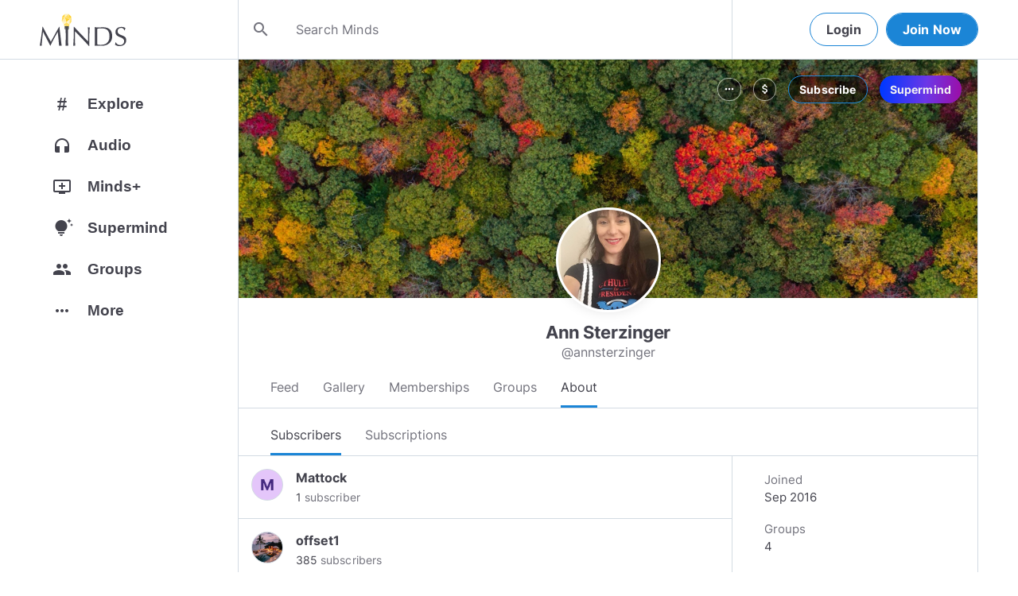

--- FILE ---
content_type: text/html; charset=utf-8
request_url: https://www.minds.com/annsterzinger/subscribers
body_size: 41221
content:
<html lang="en" dir="ltr"><head>
    <base href="/static/en/">
    <meta charset="utf-8">
    <meta name="viewport" content="width=device-width, initial-scale=1,maximum-scale=1,user-scalable=no">
    <link rel="icon" type="image/svg" id="favicon" href="/static/en/assets/logos/bulb.svg">
    <link rel="apple-touch-icon" type="image/png" sizes="192x192" id="appleTouchIcon" href="/static/en/assets/logos/logo-ios.png">
    <link rel="icon" type="image/png" sizes="32x32" id="icon32" href="/static/en/assets/logos/bulb-32x32.png">
    <link rel="icon" type="image/png" sizes="16x16" id="icon16" href="/static/en/assets/logos/bulb-16x16.png">
    <link rel="preload" href="https://cdn-assets.minds.com/front/fonts/material-icons-v2.woff2" as="font" type="font/woff2" crossorigin="">
    <link rel="manifest" href="/manifest.webmanifest">
    <style type="text/css">
      .m-app__loadingContainer {
        display: flex;
        justify-content: center;
        align-items: center;
        height: 100%;
      }

      .m-app__loadingContainer--fadeAnimated {
        animation: fadein 2s;
        animation-iteration-count: infinite;
      }

      .m-app__loadingLogo {
        max-width: 60px;
      }

      .m-app__genericLoadingSpinner {
        width: 40px;
        height: 40px;
        border-radius: 50%;
        border-width: 6px;
        border-style: solid;
        border-color: #000 #e8e8ea #e8e8ea #e8e8ea;
        animation: spin 1s linear infinite;
        -webkit-animation: spin 1s linear infinite;
      }

      @keyframes fadein {
        0% {
          opacity: 0;
        }
        50% {
          opacity: 1;
        }
        100% {
          opacity: 0;
        }
      }

      @keyframes spin {
        0% {
          transform: rotate(0deg);
        }
        100% {
          transform: rotate(360deg);
        }
      }
    </style>
    <title>Ann Sterzinger (@annsterzinger) | Minds</title>
  <link rel="stylesheet" href="styles.e9cbf231c8fff2a6.css"><meta property="og:title" content="Ann Sterzinger (@annsterzinger) | Minds"><meta name="description" content="Author of the Elektra's Revenge sci-fi series, comic novels, DISASTER FITNESS, and NEW this April: THE SEINE VENDETTA."><meta property="og:description" content="Author of the Elektra's Revenge sci-fi series, comic novels, DISASTER FITNESS, and NEW this April: THE SEINE VENDETTA."><meta property="og:type" content="profile"><meta property="og:url" content="https://www.minds.com/annsterzinger/"><meta property="author" content="Minds"><meta property="og:author" content="Minds"><meta name="robots" content="all"><meta property="og:site_name" content="Minds"><meta name="thumbnail" content="https://www.minds.com/static/en/assets/og-images/default-v3.png"><meta property="og:image" content="https://www.minds.com/icon/618645074384789505/master/1472872479/1522012625/1660028401"><meta property="og:image:width" content="2000"><meta property="og:image:height" content="1000"><style ng-app-id="m-app">[_ngcontent-m-app-c67012243]:root{--primary-action-light: #1b85d6;--primary-action-dark: #ffd048}.m-topbar[_ngcontent-m-app-c67012243]   .m-btn[_ngcontent-m-app-c67012243]{height:32px}.m-btn[_ngcontent-m-app-c67012243]{background:transparent!important;border-radius:18px;font-size:12px;height:42px;letter-spacing:1.25px;box-shadow:none;text-transform:uppercase;padding:8px 16px;font-family:Inter,Helvetica,sans-serif;cursor:pointer}body.m-theme__light[_ngcontent-m-app-c67012243]   .m-btn[_ngcontent-m-app-c67012243], body[_ngcontent-m-app-c67012243]   .m-theme--wrapper.m-theme--wrapper__light[_ngcontent-m-app-c67012243]   .m-btn[_ngcontent-m-app-c67012243]{color:#38393d;border:1px solid #d3dbe3}body.m-theme__dark[_ngcontent-m-app-c67012243]   .m-btn[_ngcontent-m-app-c67012243], body[_ngcontent-m-app-c67012243]   .m-theme--wrapper.m-theme--wrapper__dark[_ngcontent-m-app-c67012243]   .m-btn[_ngcontent-m-app-c67012243]{color:#d0d2d5;border:1px solid #53565a}body.m-theme__light[_ngcontent-m-app-c67012243]   .m-btn[_ngcontent-m-app-c67012243]:hover, body[_ngcontent-m-app-c67012243]   .m-theme--wrapper.m-theme--wrapper__light[_ngcontent-m-app-c67012243]   .m-btn[_ngcontent-m-app-c67012243]:hover{border:1px solid rgba(208,210,213,.6)}body.m-theme__dark[_ngcontent-m-app-c67012243]   .m-btn[_ngcontent-m-app-c67012243]:hover, body[_ngcontent-m-app-c67012243]   .m-theme--wrapper.m-theme--wrapper__dark[_ngcontent-m-app-c67012243]   .m-btn[_ngcontent-m-app-c67012243]:hover{border:1px solid rgba(56,57,61,.6)}a.m-link-btn[_ngcontent-m-app-c67012243]{display:inline-block;padding:8px!important;line-height:1.2;height:auto;text-decoration:none;font-weight:inherit}.m-btn--slim[_ngcontent-m-app-c67012243]{height:32px}body.m-theme__light[_ngcontent-m-app-c67012243]   .m-btn--action[_ngcontent-m-app-c67012243], body[_ngcontent-m-app-c67012243]   .m-theme--wrapper.m-theme--wrapper__light[_ngcontent-m-app-c67012243]   .m-btn--action[_ngcontent-m-app-c67012243]{background-color:#fff;color:var(--primary-action-light)!important;border:1px solid var(--primary-action-light)}body.m-theme__dark[_ngcontent-m-app-c67012243]   .m-btn--action[_ngcontent-m-app-c67012243], body[_ngcontent-m-app-c67012243]   .m-theme--wrapper.m-theme--wrapper__dark[_ngcontent-m-app-c67012243]   .m-btn--action[_ngcontent-m-app-c67012243]{background-color:#010100;color:var(--primary-action-dark)!important;border:1px solid var(--primary-action-dark)}body.m-theme__light[_ngcontent-m-app-c67012243]   .m-btn--action[_ngcontent-m-app-c67012243]:hover, body[_ngcontent-m-app-c67012243]   .m-theme--wrapper.m-theme--wrapper__light[_ngcontent-m-app-c67012243]   .m-btn--action[_ngcontent-m-app-c67012243]:hover{border:1px solid var(--primary-action-light)}body.m-theme__dark[_ngcontent-m-app-c67012243]   .m-btn--action[_ngcontent-m-app-c67012243]:hover, body[_ngcontent-m-app-c67012243]   .m-theme--wrapper.m-theme--wrapper__dark[_ngcontent-m-app-c67012243]   .m-btn--action[_ngcontent-m-app-c67012243]:hover{border:1px solid var(--primary-action-dark)}body.m-theme__light[_ngcontent-m-app-c67012243]   .m-btn--action[disabled][_ngcontent-m-app-c67012243], body[_ngcontent-m-app-c67012243]   .m-theme--wrapper.m-theme--wrapper__light[_ngcontent-m-app-c67012243]   .m-btn--action[disabled][_ngcontent-m-app-c67012243]{color:#d0d2d5!important;border-color:#d0d2d5!important}body.m-theme__dark[_ngcontent-m-app-c67012243]   .m-btn--action[disabled][_ngcontent-m-app-c67012243], body[_ngcontent-m-app-c67012243]   .m-theme--wrapper.m-theme--wrapper__dark[_ngcontent-m-app-c67012243]   .m-btn--action[disabled][_ngcontent-m-app-c67012243]{color:#38393d!important;border-color:#38393d!important}body.m-theme__light[_ngcontent-m-app-c67012243]   .m-btn--destructive[_ngcontent-m-app-c67012243], body[_ngcontent-m-app-c67012243]   .m-theme--wrapper.m-theme--wrapper__light[_ngcontent-m-app-c67012243]   .m-btn--destructive[_ngcontent-m-app-c67012243]{background-color:#fff;color:#dc7263!important;border:1px solid #dc7263}body.m-theme__dark[_ngcontent-m-app-c67012243]   .m-btn--destructive[_ngcontent-m-app-c67012243], body[_ngcontent-m-app-c67012243]   .m-theme--wrapper.m-theme--wrapper__dark[_ngcontent-m-app-c67012243]   .m-btn--destructive[_ngcontent-m-app-c67012243]{background-color:#010100;color:#fd8b7c!important;border:1px solid #fd8b7c}body.m-theme__light[_ngcontent-m-app-c67012243]   .m-btn--destructive[_ngcontent-m-app-c67012243]:hover, body[_ngcontent-m-app-c67012243]   .m-theme--wrapper.m-theme--wrapper__light[_ngcontent-m-app-c67012243]   .m-btn--destructive[_ngcontent-m-app-c67012243]:hover{border:1px solid #dc7263}body.m-theme__dark[_ngcontent-m-app-c67012243]   .m-btn--destructive[_ngcontent-m-app-c67012243]:hover, body[_ngcontent-m-app-c67012243]   .m-theme--wrapper.m-theme--wrapper__dark[_ngcontent-m-app-c67012243]   .m-btn--destructive[_ngcontent-m-app-c67012243]:hover{border:1px solid #fd8b7c}body.m-theme__light[_ngcontent-m-app-c67012243]   .m-btn--destructive[disabled][_ngcontent-m-app-c67012243], body[_ngcontent-m-app-c67012243]   .m-theme--wrapper.m-theme--wrapper__light[_ngcontent-m-app-c67012243]   .m-btn--destructive[disabled][_ngcontent-m-app-c67012243]{color:#d0d2d5!important;border-color:#d0d2d5!important}body.m-theme__dark[_ngcontent-m-app-c67012243]   .m-btn--destructive[disabled][_ngcontent-m-app-c67012243], body[_ngcontent-m-app-c67012243]   .m-theme--wrapper.m-theme--wrapper__dark[_ngcontent-m-app-c67012243]   .m-btn--destructive[disabled][_ngcontent-m-app-c67012243]{color:#38393d!important;border-color:#38393d!important}.m-btn--with-icon[_ngcontent-m-app-c67012243]{padding-left:8px;padding-right:12px}.m-btn--with-icon.m-btn--slim[_ngcontent-m-app-c67012243]{padding-left:8px;padding-right:16px}.m-btn--with-icon[_ngcontent-m-app-c67012243]   i[_ngcontent-m-app-c67012243]{font-size:20px;line-height:0;margin-right:4px;opacity:.9}.m-btn--with-icon[_ngcontent-m-app-c67012243]   i[_ngcontent-m-app-c67012243], .m-btn--with-icon[_ngcontent-m-app-c67012243]   span[_ngcontent-m-app-c67012243]{vertical-align:middle}.m-btn--with-icon.m-btn--slim[_ngcontent-m-app-c67012243] > i[_ngcontent-m-app-c67012243]{margin-left:4px;margin-right:4px}[_nghost-m-app-c67012243]{display:block;position:relative;z-index:50}@media screen and (max-width: 768px){[_nghost-m-app-c67012243]   m-topbar__walletBalance[_ngcontent-m-app-c67012243]{display:none}}[_nghost-m-app-c67012243]   .m-topbarWrapper__giftIcon[_ngcontent-m-app-c67012243]{cursor:pointer;-webkit-user-select:none;user-select:none}@media screen and (max-width: 600px){[_nghost-m-app-c67012243]   .m-topbarWrapper__giftIcon[_ngcontent-m-app-c67012243]{display:none}}body.m-theme__light   [_nghost-m-app-c67012243]   .m-topbarWrapper__giftIcon[_ngcontent-m-app-c67012243]     svg path, body   .m-theme--wrapper.m-theme--wrapper__light   [_nghost-m-app-c67012243]   .m-topbarWrapper__giftIcon[_ngcontent-m-app-c67012243]     svg path{fill:#72727c}body.m-theme__dark   [_nghost-m-app-c67012243]   .m-topbarWrapper__giftIcon[_ngcontent-m-app-c67012243]     svg path, body   .m-theme--wrapper.m-theme--wrapper__dark   [_nghost-m-app-c67012243]   .m-topbarWrapper__giftIcon[_ngcontent-m-app-c67012243]     svg path{fill:#b9bbc0}body.m-theme__light   [_nghost-m-app-c67012243]     .m-topbar__top--minimalLightMode .m-topbarWrapper__giftIcon svg path, body   .m-theme--wrapper.m-theme--wrapper__light   [_nghost-m-app-c67012243]     .m-topbar__top--minimalLightMode .m-topbarWrapper__giftIcon svg path{fill:#1f252c}body.m-theme__dark   [_nghost-m-app-c67012243]     .m-topbar__top--minimalLightMode .m-topbarWrapper__giftIcon svg path, body   .m-theme--wrapper.m-theme--wrapper__dark   [_nghost-m-app-c67012243]     .m-topbar__top--minimalLightMode .m-topbarWrapper__giftIcon svg path{fill:#1f252c}body.m-theme__light   [_nghost-m-app-c67012243]     .m-topbar__top--minimalMode .m-topbarWrapper__giftIcon svg path, body   .m-theme--wrapper.m-theme--wrapper__light   [_nghost-m-app-c67012243]     .m-topbar__top--minimalMode .m-topbarWrapper__giftIcon svg path{fill:#1f252c}body.m-theme__dark   [_nghost-m-app-c67012243]     .m-topbar__top--minimalMode .m-topbarWrapper__giftIcon svg path, body   .m-theme--wrapper.m-theme--wrapper__dark   [_nghost-m-app-c67012243]     .m-topbar__top--minimalMode .m-topbarWrapper__giftIcon svg path{fill:#fff}[_nghost-m-app-c67012243]   m-notifications--topbar-toggle[_ngcontent-m-app-c67012243]{margin-top:.125rem}</style><style ng-app-id="m-app">[_ngcontent-m-app-c1605201529]:root{--primary-action-light: #1b85d6;--primary-action-dark: #ffd048}.m-topbar[_ngcontent-m-app-c1605201529]   .m-btn[_ngcontent-m-app-c1605201529]{height:32px}.m-btn[_ngcontent-m-app-c1605201529]{background:transparent!important;border-radius:18px;font-size:12px;height:42px;letter-spacing:1.25px;box-shadow:none;text-transform:uppercase;padding:8px 16px;font-family:Inter,Helvetica,sans-serif;cursor:pointer}body.m-theme__light[_ngcontent-m-app-c1605201529]   .m-btn[_ngcontent-m-app-c1605201529], body[_ngcontent-m-app-c1605201529]   .m-theme--wrapper.m-theme--wrapper__light[_ngcontent-m-app-c1605201529]   .m-btn[_ngcontent-m-app-c1605201529]{color:#38393d;border:1px solid #d3dbe3}body.m-theme__dark[_ngcontent-m-app-c1605201529]   .m-btn[_ngcontent-m-app-c1605201529], body[_ngcontent-m-app-c1605201529]   .m-theme--wrapper.m-theme--wrapper__dark[_ngcontent-m-app-c1605201529]   .m-btn[_ngcontent-m-app-c1605201529]{color:#d0d2d5;border:1px solid #53565a}body.m-theme__light[_ngcontent-m-app-c1605201529]   .m-btn[_ngcontent-m-app-c1605201529]:hover, body[_ngcontent-m-app-c1605201529]   .m-theme--wrapper.m-theme--wrapper__light[_ngcontent-m-app-c1605201529]   .m-btn[_ngcontent-m-app-c1605201529]:hover{border:1px solid rgba(208,210,213,.6)}body.m-theme__dark[_ngcontent-m-app-c1605201529]   .m-btn[_ngcontent-m-app-c1605201529]:hover, body[_ngcontent-m-app-c1605201529]   .m-theme--wrapper.m-theme--wrapper__dark[_ngcontent-m-app-c1605201529]   .m-btn[_ngcontent-m-app-c1605201529]:hover{border:1px solid rgba(56,57,61,.6)}a.m-link-btn[_ngcontent-m-app-c1605201529]{display:inline-block;padding:8px!important;line-height:1.2;height:auto;text-decoration:none;font-weight:inherit}.m-btn--slim[_ngcontent-m-app-c1605201529]{height:32px}body.m-theme__light[_ngcontent-m-app-c1605201529]   .m-btn--action[_ngcontent-m-app-c1605201529], body[_ngcontent-m-app-c1605201529]   .m-theme--wrapper.m-theme--wrapper__light[_ngcontent-m-app-c1605201529]   .m-btn--action[_ngcontent-m-app-c1605201529]{background-color:#fff;color:var(--primary-action-light)!important;border:1px solid var(--primary-action-light)}body.m-theme__dark[_ngcontent-m-app-c1605201529]   .m-btn--action[_ngcontent-m-app-c1605201529], body[_ngcontent-m-app-c1605201529]   .m-theme--wrapper.m-theme--wrapper__dark[_ngcontent-m-app-c1605201529]   .m-btn--action[_ngcontent-m-app-c1605201529]{background-color:#010100;color:var(--primary-action-dark)!important;border:1px solid var(--primary-action-dark)}body.m-theme__light[_ngcontent-m-app-c1605201529]   .m-btn--action[_ngcontent-m-app-c1605201529]:hover, body[_ngcontent-m-app-c1605201529]   .m-theme--wrapper.m-theme--wrapper__light[_ngcontent-m-app-c1605201529]   .m-btn--action[_ngcontent-m-app-c1605201529]:hover{border:1px solid var(--primary-action-light)}body.m-theme__dark[_ngcontent-m-app-c1605201529]   .m-btn--action[_ngcontent-m-app-c1605201529]:hover, body[_ngcontent-m-app-c1605201529]   .m-theme--wrapper.m-theme--wrapper__dark[_ngcontent-m-app-c1605201529]   .m-btn--action[_ngcontent-m-app-c1605201529]:hover{border:1px solid var(--primary-action-dark)}body.m-theme__light[_ngcontent-m-app-c1605201529]   .m-btn--action[disabled][_ngcontent-m-app-c1605201529], body[_ngcontent-m-app-c1605201529]   .m-theme--wrapper.m-theme--wrapper__light[_ngcontent-m-app-c1605201529]   .m-btn--action[disabled][_ngcontent-m-app-c1605201529]{color:#d0d2d5!important;border-color:#d0d2d5!important}body.m-theme__dark[_ngcontent-m-app-c1605201529]   .m-btn--action[disabled][_ngcontent-m-app-c1605201529], body[_ngcontent-m-app-c1605201529]   .m-theme--wrapper.m-theme--wrapper__dark[_ngcontent-m-app-c1605201529]   .m-btn--action[disabled][_ngcontent-m-app-c1605201529]{color:#38393d!important;border-color:#38393d!important}body.m-theme__light[_ngcontent-m-app-c1605201529]   .m-btn--destructive[_ngcontent-m-app-c1605201529], body[_ngcontent-m-app-c1605201529]   .m-theme--wrapper.m-theme--wrapper__light[_ngcontent-m-app-c1605201529]   .m-btn--destructive[_ngcontent-m-app-c1605201529]{background-color:#fff;color:#dc7263!important;border:1px solid #dc7263}body.m-theme__dark[_ngcontent-m-app-c1605201529]   .m-btn--destructive[_ngcontent-m-app-c1605201529], body[_ngcontent-m-app-c1605201529]   .m-theme--wrapper.m-theme--wrapper__dark[_ngcontent-m-app-c1605201529]   .m-btn--destructive[_ngcontent-m-app-c1605201529]{background-color:#010100;color:#fd8b7c!important;border:1px solid #fd8b7c}body.m-theme__light[_ngcontent-m-app-c1605201529]   .m-btn--destructive[_ngcontent-m-app-c1605201529]:hover, body[_ngcontent-m-app-c1605201529]   .m-theme--wrapper.m-theme--wrapper__light[_ngcontent-m-app-c1605201529]   .m-btn--destructive[_ngcontent-m-app-c1605201529]:hover{border:1px solid #dc7263}body.m-theme__dark[_ngcontent-m-app-c1605201529]   .m-btn--destructive[_ngcontent-m-app-c1605201529]:hover, body[_ngcontent-m-app-c1605201529]   .m-theme--wrapper.m-theme--wrapper__dark[_ngcontent-m-app-c1605201529]   .m-btn--destructive[_ngcontent-m-app-c1605201529]:hover{border:1px solid #fd8b7c}body.m-theme__light[_ngcontent-m-app-c1605201529]   .m-btn--destructive[disabled][_ngcontent-m-app-c1605201529], body[_ngcontent-m-app-c1605201529]   .m-theme--wrapper.m-theme--wrapper__light[_ngcontent-m-app-c1605201529]   .m-btn--destructive[disabled][_ngcontent-m-app-c1605201529]{color:#d0d2d5!important;border-color:#d0d2d5!important}body.m-theme__dark[_ngcontent-m-app-c1605201529]   .m-btn--destructive[disabled][_ngcontent-m-app-c1605201529], body[_ngcontent-m-app-c1605201529]   .m-theme--wrapper.m-theme--wrapper__dark[_ngcontent-m-app-c1605201529]   .m-btn--destructive[disabled][_ngcontent-m-app-c1605201529]{color:#38393d!important;border-color:#38393d!important}.m-btn--with-icon[_ngcontent-m-app-c1605201529]{padding-left:8px;padding-right:12px}.m-btn--with-icon.m-btn--slim[_ngcontent-m-app-c1605201529]{padding-left:8px;padding-right:16px}.m-btn--with-icon[_ngcontent-m-app-c1605201529]   i[_ngcontent-m-app-c1605201529]{font-size:20px;line-height:0;margin-right:4px;opacity:.9}.m-btn--with-icon[_ngcontent-m-app-c1605201529]   i[_ngcontent-m-app-c1605201529], .m-btn--with-icon[_ngcontent-m-app-c1605201529]   span[_ngcontent-m-app-c1605201529]{vertical-align:middle}.m-btn--with-icon.m-btn--slim[_ngcontent-m-app-c1605201529] > i[_ngcontent-m-app-c1605201529]{margin-left:4px;margin-right:4px}[_nghost-m-app-c1605201529]   m-web3-modal[_ngcontent-m-app-c1605201529]     m-modal{z-index:100;display:block;position:unset}[_nghost-m-app-c1605201529]   m-web3-modal[_ngcontent-m-app-c1605201529]     m-modal .m-web3Modal{max-width:800px!important}@media screen and (min-width: 481px){[_nghost-m-app-c1605201529] >   m-chatIcon{display:none}}</style><style ng-app-id="m-app">.m-topbar[_ngcontent-m-app-c3364878167]   .m-btn[_ngcontent-m-app-c3364878167]{height:32px}.m-btn[_ngcontent-m-app-c3364878167]{background:transparent!important;border-radius:18px;font-size:12px;height:42px;letter-spacing:1.25px;box-shadow:none;text-transform:uppercase;padding:8px 16px;font-family:Inter,Helvetica,sans-serif;cursor:pointer}body.m-theme__light[_ngcontent-m-app-c3364878167]   .m-btn[_ngcontent-m-app-c3364878167], body[_ngcontent-m-app-c3364878167]   .m-theme--wrapper.m-theme--wrapper__light[_ngcontent-m-app-c3364878167]   .m-btn[_ngcontent-m-app-c3364878167]{color:#38393d;border:1px solid #d3dbe3}body.m-theme__dark[_ngcontent-m-app-c3364878167]   .m-btn[_ngcontent-m-app-c3364878167], body[_ngcontent-m-app-c3364878167]   .m-theme--wrapper.m-theme--wrapper__dark[_ngcontent-m-app-c3364878167]   .m-btn[_ngcontent-m-app-c3364878167]{color:#d0d2d5;border:1px solid #53565a}body.m-theme__light[_ngcontent-m-app-c3364878167]   .m-btn[_ngcontent-m-app-c3364878167]:hover, body[_ngcontent-m-app-c3364878167]   .m-theme--wrapper.m-theme--wrapper__light[_ngcontent-m-app-c3364878167]   .m-btn[_ngcontent-m-app-c3364878167]:hover{border:1px solid rgba(208,210,213,.6)}body.m-theme__dark[_ngcontent-m-app-c3364878167]   .m-btn[_ngcontent-m-app-c3364878167]:hover, body[_ngcontent-m-app-c3364878167]   .m-theme--wrapper.m-theme--wrapper__dark[_ngcontent-m-app-c3364878167]   .m-btn[_ngcontent-m-app-c3364878167]:hover{border:1px solid rgba(56,57,61,.6)}a.m-link-btn[_ngcontent-m-app-c3364878167]{display:inline-block;padding:8px!important;line-height:1.2;height:auto;text-decoration:none;font-weight:inherit}.m-btn--slim[_ngcontent-m-app-c3364878167]{height:32px}body.m-theme__light[_ngcontent-m-app-c3364878167]   .m-btn--action[_ngcontent-m-app-c3364878167], body[_ngcontent-m-app-c3364878167]   .m-theme--wrapper.m-theme--wrapper__light[_ngcontent-m-app-c3364878167]   .m-btn--action[_ngcontent-m-app-c3364878167]{background-color:#fff;color:var(--primary-action-light)!important;border:1px solid var(--primary-action-light)}body.m-theme__dark[_ngcontent-m-app-c3364878167]   .m-btn--action[_ngcontent-m-app-c3364878167], body[_ngcontent-m-app-c3364878167]   .m-theme--wrapper.m-theme--wrapper__dark[_ngcontent-m-app-c3364878167]   .m-btn--action[_ngcontent-m-app-c3364878167]{background-color:#010100;color:var(--primary-action-dark)!important;border:1px solid var(--primary-action-dark)}body.m-theme__light[_ngcontent-m-app-c3364878167]   .m-btn--action[_ngcontent-m-app-c3364878167]:hover, body[_ngcontent-m-app-c3364878167]   .m-theme--wrapper.m-theme--wrapper__light[_ngcontent-m-app-c3364878167]   .m-btn--action[_ngcontent-m-app-c3364878167]:hover{border:1px solid var(--primary-action-light)}body.m-theme__dark[_ngcontent-m-app-c3364878167]   .m-btn--action[_ngcontent-m-app-c3364878167]:hover, body[_ngcontent-m-app-c3364878167]   .m-theme--wrapper.m-theme--wrapper__dark[_ngcontent-m-app-c3364878167]   .m-btn--action[_ngcontent-m-app-c3364878167]:hover{border:1px solid var(--primary-action-dark)}body.m-theme__light[_ngcontent-m-app-c3364878167]   .m-btn--action[disabled][_ngcontent-m-app-c3364878167], body[_ngcontent-m-app-c3364878167]   .m-theme--wrapper.m-theme--wrapper__light[_ngcontent-m-app-c3364878167]   .m-btn--action[disabled][_ngcontent-m-app-c3364878167]{color:#d0d2d5!important;border-color:#d0d2d5!important}body.m-theme__dark[_ngcontent-m-app-c3364878167]   .m-btn--action[disabled][_ngcontent-m-app-c3364878167], body[_ngcontent-m-app-c3364878167]   .m-theme--wrapper.m-theme--wrapper__dark[_ngcontent-m-app-c3364878167]   .m-btn--action[disabled][_ngcontent-m-app-c3364878167]{color:#38393d!important;border-color:#38393d!important}body.m-theme__light[_ngcontent-m-app-c3364878167]   .m-btn--destructive[_ngcontent-m-app-c3364878167], body[_ngcontent-m-app-c3364878167]   .m-theme--wrapper.m-theme--wrapper__light[_ngcontent-m-app-c3364878167]   .m-btn--destructive[_ngcontent-m-app-c3364878167]{background-color:#fff;color:#dc7263!important;border:1px solid #dc7263}body.m-theme__dark[_ngcontent-m-app-c3364878167]   .m-btn--destructive[_ngcontent-m-app-c3364878167], body[_ngcontent-m-app-c3364878167]   .m-theme--wrapper.m-theme--wrapper__dark[_ngcontent-m-app-c3364878167]   .m-btn--destructive[_ngcontent-m-app-c3364878167]{background-color:#010100;color:#fd8b7c!important;border:1px solid #fd8b7c}body.m-theme__light[_ngcontent-m-app-c3364878167]   .m-btn--destructive[_ngcontent-m-app-c3364878167]:hover, body[_ngcontent-m-app-c3364878167]   .m-theme--wrapper.m-theme--wrapper__light[_ngcontent-m-app-c3364878167]   .m-btn--destructive[_ngcontent-m-app-c3364878167]:hover{border:1px solid #dc7263}body.m-theme__dark[_ngcontent-m-app-c3364878167]   .m-btn--destructive[_ngcontent-m-app-c3364878167]:hover, body[_ngcontent-m-app-c3364878167]   .m-theme--wrapper.m-theme--wrapper__dark[_ngcontent-m-app-c3364878167]   .m-btn--destructive[_ngcontent-m-app-c3364878167]:hover{border:1px solid #fd8b7c}body.m-theme__light[_ngcontent-m-app-c3364878167]   .m-btn--destructive[disabled][_ngcontent-m-app-c3364878167], body[_ngcontent-m-app-c3364878167]   .m-theme--wrapper.m-theme--wrapper__light[_ngcontent-m-app-c3364878167]   .m-btn--destructive[disabled][_ngcontent-m-app-c3364878167]{color:#d0d2d5!important;border-color:#d0d2d5!important}body.m-theme__dark[_ngcontent-m-app-c3364878167]   .m-btn--destructive[disabled][_ngcontent-m-app-c3364878167], body[_ngcontent-m-app-c3364878167]   .m-theme--wrapper.m-theme--wrapper__dark[_ngcontent-m-app-c3364878167]   .m-btn--destructive[disabled][_ngcontent-m-app-c3364878167]{color:#38393d!important;border-color:#38393d!important}.m-btn--with-icon[_ngcontent-m-app-c3364878167]{padding-left:8px;padding-right:12px}.m-btn--with-icon.m-btn--slim[_ngcontent-m-app-c3364878167]{padding-left:8px;padding-right:16px}.m-btn--with-icon[_ngcontent-m-app-c3364878167]   i[_ngcontent-m-app-c3364878167]{font-size:20px;line-height:0;margin-right:4px;opacity:.9}.m-btn--with-icon[_ngcontent-m-app-c3364878167]   i[_ngcontent-m-app-c3364878167], .m-btn--with-icon[_ngcontent-m-app-c3364878167]   span[_ngcontent-m-app-c3364878167]{vertical-align:middle}.m-btn--with-icon.m-btn--slim[_ngcontent-m-app-c3364878167] > i[_ngcontent-m-app-c3364878167]{margin-left:4px;margin-right:4px}[_ngcontent-m-app-c3364878167]:root{--primary-action-light: #1b85d6;--primary-action-dark: #ffd048}m-body[_ngcontent-m-app-c3364878167]{margin-top:52px;display:block;min-height:100%}@media screen and (max-width: 480px){m-body[_ngcontent-m-app-c3364878167]{padding-bottom:60px}}m-body.has-v2-navbar[_ngcontent-m-app-c3364878167]{margin-top:51px}m-body.has-v3-navbar[_ngcontent-m-app-c3364878167]{margin-top:75px}m-body.m-body__topbarAlert[_ngcontent-m-app-c3364878167]{margin-top:111px}@media screen and (max-width: 480px){m-body.m-body__topbarAlert[_ngcontent-m-app-c3364878167]{margin-top:147px}}m-body.is-pro-domain[_ngcontent-m-app-c3364878167]{margin-top:0;padding-bottom:0}.m-pageLayout__container[_ngcontent-m-app-c3364878167]{display:flex;flex-direction:row;margin:auto;padding:0 40px;min-width:280px;max-width:1180px;min-height:100%;box-sizing:content-box}.m-pageLayout__container[_ngcontent-m-app-c3364878167]   .m-pageLayout__container[_ngcontent-m-app-c3364878167]{padding:0;width:100%}@media screen and (min-width: 1040px) and (max-width: 1220px){.m-pageLayout__container[_ngcontent-m-app-c3364878167]{width:1040px}}@media screen and (min-width: 480px) and (max-width: 1040px){.m-pageLayout__container[_ngcontent-m-app-c3364878167]{min-width:690px;width:690px;padding-right:70px}}@media screen and (min-width: 480px) and (max-width: 700px){.m-pageLayout__container[_ngcontent-m-app-c3364878167]{min-width:0;width:auto;padding-right:10px}}@media screen and (max-width: 480px){.m-pageLayout__container[_ngcontent-m-app-c3364878167]{padding:0 20px}m-body[_ngcontent-m-app-c3364878167]   .m-pageLayout__container[_ngcontent-m-app-c3364878167]{padding:0}}[class*=m-pageLayout__pane][_ngcontent-m-app-c3364878167]{box-sizing:border-box;position:relative}.m-pageLayout__pane--left[_ngcontent-m-app-c3364878167]{min-width:250px;max-width:250px}body.m-theme__light[_ngcontent-m-app-c3364878167]   .m-pageLayout__pane--left[_ngcontent-m-app-c3364878167], body[_ngcontent-m-app-c3364878167]   .m-theme--wrapper.m-theme--wrapper__light[_ngcontent-m-app-c3364878167]   .m-pageLayout__pane--left[_ngcontent-m-app-c3364878167]{border-right:1px solid #d3dbe3}body.m-theme__dark[_ngcontent-m-app-c3364878167]   .m-pageLayout__pane--left[_ngcontent-m-app-c3364878167], body[_ngcontent-m-app-c3364878167]   .m-theme--wrapper.m-theme--wrapper__dark[_ngcontent-m-app-c3364878167]   .m-pageLayout__pane--left[_ngcontent-m-app-c3364878167]{border-right:1px solid #53565a}@media screen and (max-width: 1220px){.m-pageLayout__pane--left[_ngcontent-m-app-c3364878167]{min-width:70px;width:70px;justify-content:center}}.m-pageLayout__pane--main[_ngcontent-m-app-c3364878167]{max-width:930px;min-width:620px;width:100%;min-height:100%}.m-pageLayout__pane--main[_ngcontent-m-app-c3364878167]   .m-pageLayout__pane--main[_ngcontent-m-app-c3364878167]{width:620px;max-width:620px}@media screen and (max-width: 700px){.m-pageLayout__pane--main[_ngcontent-m-app-c3364878167]   .m-pageLayout__pane--main[_ngcontent-m-app-c3364878167]{width:auto}}@media screen and (max-width: 700px){.m-pageLayout__pane--main[_ngcontent-m-app-c3364878167]{min-width:0}}.m-pageLayout__pane--right[_ngcontent-m-app-c3364878167]{width:310px;padding-right:0}@media screen and (max-width: 1040px){.m-pageLayout__pane--right[_ngcontent-m-app-c3364878167]{display:none}}body.m-theme__light[_ngcontent-m-app-c3364878167]   .m-pageLayout__pane--right[_ngcontent-m-app-c3364878167], body[_ngcontent-m-app-c3364878167]   .m-theme--wrapper.m-theme--wrapper__light[_ngcontent-m-app-c3364878167]   .m-pageLayout__pane--right[_ngcontent-m-app-c3364878167]{border-left:1px solid #d3dbe3}body.m-theme__dark[_ngcontent-m-app-c3364878167]   .m-pageLayout__pane--right[_ngcontent-m-app-c3364878167], body[_ngcontent-m-app-c3364878167]   .m-theme--wrapper.m-theme--wrapper__dark[_ngcontent-m-app-c3364878167]   .m-pageLayout__pane--right[_ngcontent-m-app-c3364878167]{border-left:1px solid #53565a}@media screen and (max-width: 480px){[class*=m-pageLayout__pane][_ngcontent-m-app-c3364878167]{padding:0}body.m-theme__light[_ngcontent-m-app-c3364878167]   [class*=m-pageLayout__pane][_ngcontent-m-app-c3364878167], body[_ngcontent-m-app-c3364878167]   .m-theme--wrapper.m-theme--wrapper__light[_ngcontent-m-app-c3364878167]   [class*=m-pageLayout__pane][_ngcontent-m-app-c3364878167], body.m-theme__dark[_ngcontent-m-app-c3364878167]   [class*=m-pageLayout__pane][_ngcontent-m-app-c3364878167], body[_ngcontent-m-app-c3364878167]   .m-theme--wrapper.m-theme--wrapper__dark[_ngcontent-m-app-c3364878167]   [class*=m-pageLayout__pane][_ngcontent-m-app-c3364878167]{border:0}.m-pageLayout__pane--left[_ngcontent-m-app-c3364878167]{border-right:0;width:auto;min-width:0}.m-pageLayout__pane--main[_ngcontent-m-app-c3364878167]{min-width:0;max-width:100%}.m-pageLayout__pane--right[_ngcontent-m-app-c3364878167]{width:auto;display:none;border-left:0}}.m-pageLayoutPane__inner[_ngcontent-m-app-c3364878167]{position:absolute;display:contents}.m-goBack[_ngcontent-m-app-c3364878167]{cursor:pointer}.m-goBack[_ngcontent-m-app-c3364878167]   a[_ngcontent-m-app-c3364878167]{text-decoration:none;padding:20px 40px 0;display:block}body.m-theme__light[_ngcontent-m-app-c3364878167]   .m-goBack[_ngcontent-m-app-c3364878167]   a[_ngcontent-m-app-c3364878167], body[_ngcontent-m-app-c3364878167]   .m-theme--wrapper.m-theme--wrapper__light[_ngcontent-m-app-c3364878167]   .m-goBack[_ngcontent-m-app-c3364878167]   a[_ngcontent-m-app-c3364878167]{color:#72727c}body.m-theme__dark[_ngcontent-m-app-c3364878167]   .m-goBack[_ngcontent-m-app-c3364878167]   a[_ngcontent-m-app-c3364878167], body[_ngcontent-m-app-c3364878167]   .m-theme--wrapper.m-theme--wrapper__dark[_ngcontent-m-app-c3364878167]   .m-goBack[_ngcontent-m-app-c3364878167]   a[_ngcontent-m-app-c3364878167]{color:#b9bbc0}@media screen and (max-width: 1040px){.m-goBack[_ngcontent-m-app-c3364878167]   a[_ngcontent-m-app-c3364878167]{padding:20px 20px 0}}.m-goBack[_ngcontent-m-app-c3364878167]   i[_ngcontent-m-app-c3364878167], .m-goBack[_ngcontent-m-app-c3364878167]   span[_ngcontent-m-app-c3364878167]{vertical-align:middle}.m-goBack[_ngcontent-m-app-c3364878167]   i[_ngcontent-m-app-c3364878167]{padding-right:8px}.hidden[_ngcontent-m-app-c3364878167]{display:none}.m-toolbar[_ngcontent-m-app-c3364878167]   .m-topbar--row[_ngcontent-m-app-c3364878167]{max-width:1280px;margin:auto}.m-toolbar[_ngcontent-m-app-c3364878167]   .m-topbar--navigation--item[_ngcontent-m-app-c3364878167]{cursor:pointer;line-height:15px;border:0!important}.m-toolbar[_ngcontent-m-app-c3364878167]   .m-topbar--navigation--item[_ngcontent-m-app-c3364878167] > *[_ngcontent-m-app-c3364878167]{vertical-align:middle}@media screen and (max-width: 480px){.m-btn--boost[_ngcontent-m-app-c3364878167]{display:none}}.m-topbar--navigation--item[_ngcontent-m-app-c3364878167]   m-tooltip[_ngcontent-m-app-c3364878167]{margin-left:4px}.m-topbar--navigation--item[_ngcontent-m-app-c3364878167]   m-tooltip[_ngcontent-m-app-c3364878167]   .m-tooltip--bubble[_ngcontent-m-app-c3364878167]{min-width:120px}.m-topbar--navigation--item[_ngcontent-m-app-c3364878167]   m-tooltip[_ngcontent-m-app-c3364878167]   i[_ngcontent-m-app-c3364878167]{font-size:11px;vertical-align:middle;line-height:1.1}body.m-theme__light[_ngcontent-m-app-c3364878167]   .m-topbar--navigation--item[_ngcontent-m-app-c3364878167]   m-tooltip[_ngcontent-m-app-c3364878167]   i[_ngcontent-m-app-c3364878167], body[_ngcontent-m-app-c3364878167]   .m-theme--wrapper.m-theme--wrapper__light[_ngcontent-m-app-c3364878167]   .m-topbar--navigation--item[_ngcontent-m-app-c3364878167]   m-tooltip[_ngcontent-m-app-c3364878167]   i[_ngcontent-m-app-c3364878167]{color:#8a8e96}body.m-theme__dark[_ngcontent-m-app-c3364878167]   .m-topbar--navigation--item[_ngcontent-m-app-c3364878167]   m-tooltip[_ngcontent-m-app-c3364878167]   i[_ngcontent-m-app-c3364878167], body[_ngcontent-m-app-c3364878167]   .m-theme--wrapper.m-theme--wrapper__dark[_ngcontent-m-app-c3364878167]   .m-topbar--navigation--item[_ngcontent-m-app-c3364878167]   m-tooltip[_ngcontent-m-app-c3364878167]   i[_ngcontent-m-app-c3364878167]{color:#8a8e96}.m-topbar--navigation[_ngcontent-m-app-c3364878167]{display:flex;flex-direction:row;align-items:center;padding-left:8px}@media screen and (max-width: 768px){.m-topbar--navigation[_ngcontent-m-app-c3364878167]{padding-left:0;flex-wrap:wrap}}.m-topbar--navigation.m-topbar--navigation__centered[_ngcontent-m-app-c3364878167]{max-width:100%;justify-content:center;flex-wrap:wrap}@media screen and (max-width: 840px){.m-topbar--navigation[_ngcontent-m-app-c3364878167]:not(.m-topbar--navigation--text-only)   .m-topbar--navigation--item[_ngcontent-m-app-c3364878167]   span[_ngcontent-m-app-c3364878167]{display:none}}.m-topbar--navigation--item[_ngcontent-m-app-c3364878167]{display:flex;flex-direction:row;align-items:center;font-weight:400;-webkit-font-smoothing:antialiased;text-rendering:optimizeLegibility;text-decoration:none;font-family:Inter,Helvetica,sans-serif;padding:12px 8px}body.m-theme__light[_ngcontent-m-app-c3364878167]   .m-topbar--navigation--item[_ngcontent-m-app-c3364878167], body[_ngcontent-m-app-c3364878167]   .m-theme--wrapper.m-theme--wrapper__light[_ngcontent-m-app-c3364878167]   .m-topbar--navigation--item[_ngcontent-m-app-c3364878167]{border-top:4px solid #fff;border-bottom:4px solid #fff}body.m-theme__dark[_ngcontent-m-app-c3364878167]   .m-topbar--navigation--item[_ngcontent-m-app-c3364878167], body[_ngcontent-m-app-c3364878167]   .m-theme--wrapper.m-theme--wrapper__dark[_ngcontent-m-app-c3364878167]   .m-topbar--navigation--item[_ngcontent-m-app-c3364878167]{border-top:4px solid #202527;border-bottom:4px solid #202527}body.m-theme__light[_ngcontent-m-app-c3364878167]   .m-topbar--navigation--item.m-topbar--navigation--item-active[_ngcontent-m-app-c3364878167], body[_ngcontent-m-app-c3364878167]   .m-theme--wrapper.m-theme--wrapper__light[_ngcontent-m-app-c3364878167]   .m-topbar--navigation--item.m-topbar--navigation--item-active[_ngcontent-m-app-c3364878167]{color:var(--primary-action-light);border-top:4px solid var(--primary-action-light)}body.m-theme__dark[_ngcontent-m-app-c3364878167]   .m-topbar--navigation--item.m-topbar--navigation--item-active[_ngcontent-m-app-c3364878167], body[_ngcontent-m-app-c3364878167]   .m-theme--wrapper.m-theme--wrapper__dark[_ngcontent-m-app-c3364878167]   .m-topbar--navigation--item.m-topbar--navigation--item-active[_ngcontent-m-app-c3364878167]{color:var(--primary-action-dark);border-top:4px solid var(--primary-action-dark)}body.m-theme__light[_ngcontent-m-app-c3364878167]   .m-topbar--navigation--item.m-topbar--navigation--item-active[_ngcontent-m-app-c3364878167]   i[_ngcontent-m-app-c3364878167], body[_ngcontent-m-app-c3364878167]   .m-theme--wrapper.m-theme--wrapper__light[_ngcontent-m-app-c3364878167]   .m-topbar--navigation--item.m-topbar--navigation--item-active[_ngcontent-m-app-c3364878167]   i[_ngcontent-m-app-c3364878167]{color:var(--primary-action-light)}body.m-theme__dark[_ngcontent-m-app-c3364878167]   .m-topbar--navigation--item.m-topbar--navigation--item-active[_ngcontent-m-app-c3364878167]   i[_ngcontent-m-app-c3364878167], body[_ngcontent-m-app-c3364878167]   .m-theme--wrapper.m-theme--wrapper__dark[_ngcontent-m-app-c3364878167]   .m-topbar--navigation--item.m-topbar--navigation--item-active[_ngcontent-m-app-c3364878167]   i[_ngcontent-m-app-c3364878167]{color:var(--primary-action-dark)}.m-topbar--navigation--item[_ngcontent-m-app-c3364878167]   i[_ngcontent-m-app-c3364878167]{font-size:18px}body.m-theme__light[_ngcontent-m-app-c3364878167]   .m-topbar--navigation--item[_ngcontent-m-app-c3364878167]   i[_ngcontent-m-app-c3364878167], body[_ngcontent-m-app-c3364878167]   .m-theme--wrapper.m-theme--wrapper__light[_ngcontent-m-app-c3364878167]   .m-topbar--navigation--item[_ngcontent-m-app-c3364878167]   i[_ngcontent-m-app-c3364878167]{color:#53565a}body.m-theme__dark[_ngcontent-m-app-c3364878167]   .m-topbar--navigation--item[_ngcontent-m-app-c3364878167]   i[_ngcontent-m-app-c3364878167], body[_ngcontent-m-app-c3364878167]   .m-theme--wrapper.m-theme--wrapper__dark[_ngcontent-m-app-c3364878167]   .m-topbar--navigation--item[_ngcontent-m-app-c3364878167]   i[_ngcontent-m-app-c3364878167]{color:#b9bbc0}.m-topbar--navigation--item[_ngcontent-m-app-c3364878167]   span[_ngcontent-m-app-c3364878167]{text-transform:uppercase;font-size:11px;letter-spacing:1.25px;padding-left:4px;text-rendering:optimizeLegibility;-webkit-font-smoothing:antialiased;position:relative}.m-pageLayout__container--fullWidth   [_nghost-m-app-c3364878167]{display:none!important}@media screen and (max-width: 479px){.m-pageLayout__container--fullWidth   [_nghost-m-app-c3364878167]{display:block!important}}[_nghost-m-app-c3364878167]{display:block;position:relative}@media screen and (max-width: 480px){[_nghost-m-app-c3364878167]{display:none}}.m-sidebarNavigation--opened[_nghost-m-app-c3364878167]{display:block}.m-sidebarNavigation--opened[_nghost-m-app-c3364878167]   .m-sidebarNavigation.m-sidebarNavigation--slide[_ngcontent-m-app-c3364878167]{transform:translate(316px)}[_nghost-m-app-c3364878167]   .m-sidebarNavigation[_ngcontent-m-app-c3364878167]{z-index:20;min-width:0;display:block;width:250px;height:calc(100vh - 75px);position:fixed;box-sizing:border-box;-ms-overflow-style:none;scrollbar-width:none;overflow:visible}[_nghost-m-app-c3364878167]   .m-sidebarNavigation[_ngcontent-m-app-c3364878167]   nav[_ngcontent-m-app-c3364878167]{overflow-y:auto;overflow-x:hidden;max-height:calc(100vh - 75px);-ms-overflow-style:none;scrollbar-width:none}[_nghost-m-app-c3364878167]   .m-sidebarNavigation[_ngcontent-m-app-c3364878167]   nav[_ngcontent-m-app-c3364878167]::-webkit-scrollbar{display:none}@media screen and (max-width: 480px){[_nghost-m-app-c3364878167]   .m-sidebarNavigation[_ngcontent-m-app-c3364878167]   nav[_ngcontent-m-app-c3364878167]{max-height:100vh}}[_nghost-m-app-c3364878167]   .m-sidebarNavigation[_ngcontent-m-app-c3364878167]   nav[_ngcontent-m-app-c3364878167]   m-sidebarMore__trigger[_ngcontent-m-app-c3364878167]{display:block}[_nghost-m-app-c3364878167]   .m-sidebarNavigation[_ngcontent-m-app-c3364878167]   nav[_ngcontent-m-app-c3364878167]   m-sidebarMore__trigger[_ngcontent-m-app-c3364878167]   float-ui-content[_ngcontent-m-app-c3364878167]{position:static}[_nghost-m-app-c3364878167]   .m-sidebarNavigation[_ngcontent-m-app-c3364878167]::-webkit-scrollbar{display:none}body.m-theme__light   [_nghost-m-app-c3364878167]   .m-sidebarNavigation[_ngcontent-m-app-c3364878167], body   .m-theme--wrapper.m-theme--wrapper__light   [_nghost-m-app-c3364878167]   .m-sidebarNavigation[_ngcontent-m-app-c3364878167]{background-color:#fff;border-right:1px solid #d3dbe3}body.m-theme__dark   [_nghost-m-app-c3364878167]   .m-sidebarNavigation[_ngcontent-m-app-c3364878167], body   .m-theme--wrapper.m-theme--wrapper__dark   [_nghost-m-app-c3364878167]   .m-sidebarNavigation[_ngcontent-m-app-c3364878167]{background-color:#010100;border-right:1px solid #53565a}@media screen and (max-width: 1220px){[_nghost-m-app-c3364878167]   .m-sidebarNavigation[_ngcontent-m-app-c3364878167]{width:70px}}[_nghost-m-app-c3364878167]   .m-sidebarNavigation[_ngcontent-m-app-c3364878167]   .m-sidebarNavigation__top[_ngcontent-m-app-c3364878167]{display:none}body.m-theme__light   [_nghost-m-app-c3364878167]   .m-sidebarNavigation[_ngcontent-m-app-c3364878167]:not(.m-sidebarNavigation--slide), body   .m-theme--wrapper.m-theme--wrapper__light   [_nghost-m-app-c3364878167]   .m-sidebarNavigation[_ngcontent-m-app-c3364878167]:not(.m-sidebarNavigation--slide){border-right:1px solid #d3dbe3}body.m-theme__dark   [_nghost-m-app-c3364878167]   .m-sidebarNavigation[_ngcontent-m-app-c3364878167]:not(.m-sidebarNavigation--slide), body   .m-theme--wrapper.m-theme--wrapper__dark   [_nghost-m-app-c3364878167]   .m-sidebarNavigation[_ngcontent-m-app-c3364878167]:not(.m-sidebarNavigation--slide){border-right:1px solid #53565a}[_nghost-m-app-c3364878167]   .m-sidebarNavigation.m-sidebarNavigation--slide[_ngcontent-m-app-c3364878167]{z-index:55;position:fixed;top:0;bottom:0;left:-316px;width:316px;height:100vh;max-width:79vw;padding:0;transition:transform .5s cubic-bezier(.075,.82,.165,1);border-right:1px solid transparent!important}body.m-theme__light   [_nghost-m-app-c3364878167]   .m-sidebarNavigation.m-sidebarNavigation--slide[_ngcontent-m-app-c3364878167], body   .m-theme--wrapper.m-theme--wrapper__light   [_nghost-m-app-c3364878167]   .m-sidebarNavigation.m-sidebarNavigation--slide[_ngcontent-m-app-c3364878167]{box-shadow:0 0 10px #0000001a}body.m-theme__dark   [_nghost-m-app-c3364878167]   .m-sidebarNavigation.m-sidebarNavigation--slide[_ngcontent-m-app-c3364878167], body   .m-theme--wrapper.m-theme--wrapper__dark   [_nghost-m-app-c3364878167]   .m-sidebarNavigation.m-sidebarNavigation--slide[_ngcontent-m-app-c3364878167]{box-shadow:0 0 10px #0000001a}[_nghost-m-app-c3364878167]   .m-sidebarNavigation.m-sidebarNavigation--slide[_ngcontent-m-app-c3364878167]     .m-sidebarNavigationItem__text{display:block}[_nghost-m-app-c3364878167]   .m-sidebarNavigation.m-sidebarNavigation--slide[_ngcontent-m-app-c3364878167]     m-sidebar__customNavigationItems{display:block}[_nghost-m-app-c3364878167]   .m-sidebarNavigation.m-sidebarNavigation--slide[_ngcontent-m-app-c3364878167]   .m-sidebarNavigation__top[_ngcontent-m-app-c3364878167]{display:flex;align-items:center;justify-content:space-between;box-sizing:border-box;height:75px;padding:0 20px}body.m-theme__light   [_nghost-m-app-c3364878167]   .m-sidebarNavigation.m-sidebarNavigation--slide[_ngcontent-m-app-c3364878167]   .m-sidebarNavigation__top[_ngcontent-m-app-c3364878167], body   .m-theme--wrapper.m-theme--wrapper__light   [_nghost-m-app-c3364878167]   .m-sidebarNavigation.m-sidebarNavigation--slide[_ngcontent-m-app-c3364878167]   .m-sidebarNavigation__top[_ngcontent-m-app-c3364878167]{border-bottom:1px solid #d3dbe3}body.m-theme__dark   [_nghost-m-app-c3364878167]   .m-sidebarNavigation.m-sidebarNavigation--slide[_ngcontent-m-app-c3364878167]   .m-sidebarNavigation__top[_ngcontent-m-app-c3364878167], body   .m-theme--wrapper.m-theme--wrapper__dark   [_nghost-m-app-c3364878167]   .m-sidebarNavigation.m-sidebarNavigation--slide[_ngcontent-m-app-c3364878167]   .m-sidebarNavigation__top[_ngcontent-m-app-c3364878167]{border-bottom:1px solid #53565a}[_nghost-m-app-c3364878167]   .m-sidebarNavigation.m-sidebarNavigation--slide[_ngcontent-m-app-c3364878167]   .m-sidebarNavigation__top[_ngcontent-m-app-c3364878167]   a[_ngcontent-m-app-c3364878167]{text-decoration:none;display:flex;align-items:end}[_nghost-m-app-c3364878167]   .m-sidebarNavigation.m-sidebarNavigation--slide[_ngcontent-m-app-c3364878167]   .m-sidebarNavigation__top[_ngcontent-m-app-c3364878167]   a[_ngcontent-m-app-c3364878167] > img[_ngcontent-m-app-c3364878167]{max-width:150px;cursor:pointer}[_nghost-m-app-c3364878167]   .m-sidebarNavigation.m-sidebarNavigation--slide[_ngcontent-m-app-c3364878167]   .m-sidebarNavigation__top[_ngcontent-m-app-c3364878167]   a[_ngcontent-m-app-c3364878167] > img[_ngcontent-m-app-c3364878167]:not(   .m-sidebarNavigation.m-sidebarNavigation--slide[_ngcontent-m-app-c3364878167]   .m-sidebarNavigation__top[_ngcontent-m-app-c3364878167]   a[_ngcontent-m-app-c3364878167] > img.m-sidebarNavigation__tenantLogo)[_ngcontent-m-app-c3364878167]{height:36px}[_nghost-m-app-c3364878167]   .m-sidebarNavigation.m-sidebarNavigation--slide[_ngcontent-m-app-c3364878167]   .m-sidebarNavigation__top[_ngcontent-m-app-c3364878167]   a[_ngcontent-m-app-c3364878167] > img.m-sidebarNavigation__tenantLogo[_ngcontent-m-app-c3364878167]{max-height:52px}[_nghost-m-app-c3364878167]   .m-sidebarNavigation.m-sidebarNavigation--slide[_ngcontent-m-app-c3364878167]   .m-sidebarNavigation__list[_ngcontent-m-app-c3364878167]{padding:0 20px}[_nghost-m-app-c3364878167]   .m-sidebarNavigation[_ngcontent-m-app-c3364878167]   .m-sidebarNavigation__list[_ngcontent-m-app-c3364878167]{padding-top:34px!important;list-style:none;padding:0;margin:0}@media screen and (max-width: 479px),(min-width: 1221px){[_nghost-m-app-c3364878167]   .m-sidebarNavigation[_ngcontent-m-app-c3364878167]   .m-sidebarNavigation__list[_ngcontent-m-app-c3364878167]     m-sidebar__customNavigationItems .m-sidebarNavigation__item.m-sidebarNavigation__item--supermind i, [_nghost-m-app-c3364878167]   .m-sidebarNavigation[_ngcontent-m-app-c3364878167]   .m-sidebarNavigation__list[_ngcontent-m-app-c3364878167]   .m-sidebarNavigation__item.m-sidebarNavigation__item--supermind[_ngcontent-m-app-c3364878167]   i[_ngcontent-m-app-c3364878167]{margin-left:2px}[_nghost-m-app-c3364878167]   .m-sidebarNavigation[_ngcontent-m-app-c3364878167]   .m-sidebarNavigation__list[_ngcontent-m-app-c3364878167]     m-sidebar__customNavigationItems .m-sidebarNavigation__item.m-sidebarNavigation__item--supermind span, [_nghost-m-app-c3364878167]   .m-sidebarNavigation[_ngcontent-m-app-c3364878167]   .m-sidebarNavigation__list[_ngcontent-m-app-c3364878167]   .m-sidebarNavigation__item.m-sidebarNavigation__item--supermind[_ngcontent-m-app-c3364878167]   span[_ngcontent-m-app-c3364878167]{margin-left:18px}}@media screen and (max-width: 1220px) and (min-width: 480px){[_nghost-m-app-c3364878167]   .m-sidebarNavigation[_ngcontent-m-app-c3364878167]   .m-sidebarNavigation__list[_ngcontent-m-app-c3364878167]     m-sidebar__customNavigationItems .m-sidebarNavigation__item.m-sidebarNavigation__item--supermind i, [_nghost-m-app-c3364878167]   .m-sidebarNavigation[_ngcontent-m-app-c3364878167]   .m-sidebarNavigation__list[_ngcontent-m-app-c3364878167]   .m-sidebarNavigation__item.m-sidebarNavigation__item--supermind[_ngcontent-m-app-c3364878167]   i[_ngcontent-m-app-c3364878167]{margin-left:6px}[_nghost-m-app-c3364878167]   .m-sidebarNavigation[_ngcontent-m-app-c3364878167]   .m-sidebarNavigation__list[_ngcontent-m-app-c3364878167]     m-sidebar__customNavigationItems .m-sidebarNavigation__item.m-sidebarNavigation__item--supermind span, [_nghost-m-app-c3364878167]   .m-sidebarNavigation[_ngcontent-m-app-c3364878167]   .m-sidebarNavigation__list[_ngcontent-m-app-c3364878167]   .m-sidebarNavigation__item.m-sidebarNavigation__item--supermind[_ngcontent-m-app-c3364878167]   span[_ngcontent-m-app-c3364878167]{margin-left:14px}}@media screen and (max-width: 479px),(min-width: 1221px){[_nghost-m-app-c3364878167]   .m-sidebarNavigation[_ngcontent-m-app-c3364878167]   .m-sidebarNavigation__list[_ngcontent-m-app-c3364878167]     m-sidebar__customNavigationItems .m-sidebarNavigation__item.m-sidebarNavigation__item--boost i, [_nghost-m-app-c3364878167]   .m-sidebarNavigation[_ngcontent-m-app-c3364878167]   .m-sidebarNavigation__list[_ngcontent-m-app-c3364878167]   .m-sidebarNavigation__item.m-sidebarNavigation__item--boost[_ngcontent-m-app-c3364878167]   i[_ngcontent-m-app-c3364878167]{transform:translateY(2px)}}[_nghost-m-app-c3364878167]   .m-sidebarNavigation[_ngcontent-m-app-c3364878167]   .m-sidebarNavigation__list[_ngcontent-m-app-c3364878167]     m-sidebar__customNavigationItems .m-sidebarNavigation__item.m-sidebarNavigation__item--chat, [_nghost-m-app-c3364878167]   .m-sidebarNavigation[_ngcontent-m-app-c3364878167]   .m-sidebarNavigation__list[_ngcontent-m-app-c3364878167]   .m-sidebarNavigation__item.m-sidebarNavigation__item--chat[_ngcontent-m-app-c3364878167]{transform:translateY(2px)}[_nghost-m-app-c3364878167]   .m-sidebarNavigation[_ngcontent-m-app-c3364878167]   .m-sidebarNavigation__list[_ngcontent-m-app-c3364878167]     m-sidebar__customNavigationItems .m-sidebarNavigation__item.m-sidebarNavigation__item--chat i.showDot, [_nghost-m-app-c3364878167]   .m-sidebarNavigation[_ngcontent-m-app-c3364878167]   .m-sidebarNavigation__list[_ngcontent-m-app-c3364878167]   .m-sidebarNavigation__item.m-sidebarNavigation__item--chat[_ngcontent-m-app-c3364878167]   i.showDot[_ngcontent-m-app-c3364878167]{position:relative}[_nghost-m-app-c3364878167]   .m-sidebarNavigation[_ngcontent-m-app-c3364878167]   .m-sidebarNavigation__list[_ngcontent-m-app-c3364878167]     m-sidebar__customNavigationItems .m-sidebarNavigation__item.m-sidebarNavigation__item--chat i.showDot:after, [_nghost-m-app-c3364878167]   .m-sidebarNavigation[_ngcontent-m-app-c3364878167]   .m-sidebarNavigation__list[_ngcontent-m-app-c3364878167]   .m-sidebarNavigation__item.m-sidebarNavigation__item--chat[_ngcontent-m-app-c3364878167]   i.showDot[_ngcontent-m-app-c3364878167]:after{content:"";display:block;width:10px;height:10px;position:absolute;border-radius:50%;top:-2px;right:-2px}body.m-theme__light   [_nghost-m-app-c3364878167]   .m-sidebarNavigation[_ngcontent-m-app-c3364878167]   .m-sidebarNavigation__list[_ngcontent-m-app-c3364878167]     m-sidebar__customNavigationItems .m-sidebarNavigation__item.m-sidebarNavigation__item--chat i.showDot:after, body   .m-theme--wrapper.m-theme--wrapper__light   [_nghost-m-app-c3364878167]   .m-sidebarNavigation[_ngcontent-m-app-c3364878167]   .m-sidebarNavigation__list[_ngcontent-m-app-c3364878167]     m-sidebar__customNavigationItems .m-sidebarNavigation__item.m-sidebarNavigation__item--chat i.showDot:after, body.m-theme__light   [_nghost-m-app-c3364878167]   .m-sidebarNavigation[_ngcontent-m-app-c3364878167]   .m-sidebarNavigation__list[_ngcontent-m-app-c3364878167]   .m-sidebarNavigation__item.m-sidebarNavigation__item--chat[_ngcontent-m-app-c3364878167]   i.showDot[_ngcontent-m-app-c3364878167]:after, body   .m-theme--wrapper.m-theme--wrapper__light   [_nghost-m-app-c3364878167]   .m-sidebarNavigation[_ngcontent-m-app-c3364878167]   .m-sidebarNavigation__list[_ngcontent-m-app-c3364878167]   .m-sidebarNavigation__item.m-sidebarNavigation__item--chat[_ngcontent-m-app-c3364878167]   i.showDot[_ngcontent-m-app-c3364878167]:after{background-color:var(--primary-action-light)}body.m-theme__dark   [_nghost-m-app-c3364878167]   .m-sidebarNavigation[_ngcontent-m-app-c3364878167]   .m-sidebarNavigation__list[_ngcontent-m-app-c3364878167]     m-sidebar__customNavigationItems .m-sidebarNavigation__item.m-sidebarNavigation__item--chat i.showDot:after, body   .m-theme--wrapper.m-theme--wrapper__dark   [_nghost-m-app-c3364878167]   .m-sidebarNavigation[_ngcontent-m-app-c3364878167]   .m-sidebarNavigation__list[_ngcontent-m-app-c3364878167]     m-sidebar__customNavigationItems .m-sidebarNavigation__item.m-sidebarNavigation__item--chat i.showDot:after, body.m-theme__dark   [_nghost-m-app-c3364878167]   .m-sidebarNavigation[_ngcontent-m-app-c3364878167]   .m-sidebarNavigation__list[_ngcontent-m-app-c3364878167]   .m-sidebarNavigation__item.m-sidebarNavigation__item--chat[_ngcontent-m-app-c3364878167]   i.showDot[_ngcontent-m-app-c3364878167]:after, body   .m-theme--wrapper.m-theme--wrapper__dark   [_nghost-m-app-c3364878167]   .m-sidebarNavigation[_ngcontent-m-app-c3364878167]   .m-sidebarNavigation__list[_ngcontent-m-app-c3364878167]   .m-sidebarNavigation__item.m-sidebarNavigation__item--chat[_ngcontent-m-app-c3364878167]   i.showDot[_ngcontent-m-app-c3364878167]:after{background-color:var(--primary-action-dark)}[_nghost-m-app-c3364878167]   .m-sidebarNavigation[_ngcontent-m-app-c3364878167]   .m-sidebarNavigation__list[_ngcontent-m-app-c3364878167]     m-sidebar__customNavigationItems .m-sidebarNavigation__item.m-sidebarNavigation__item--compose, [_nghost-m-app-c3364878167]   .m-sidebarNavigation[_ngcontent-m-app-c3364878167]   .m-sidebarNavigation__list[_ngcontent-m-app-c3364878167]   .m-sidebarNavigation__item.m-sidebarNavigation__item--compose[_ngcontent-m-app-c3364878167]{margin-bottom:20px!important;margin-top:1.5rem}@media screen and (max-width: 479px),(min-width: 1221px){[_nghost-m-app-c3364878167]   .m-sidebarNavigation[_ngcontent-m-app-c3364878167]   .m-sidebarNavigation__list[_ngcontent-m-app-c3364878167]     m-sidebar__customNavigationItems .m-sidebarNavigation__item.m-sidebarNavigation__item--compose .m-sidebarNavigation__composeButton--small, [_nghost-m-app-c3364878167]   .m-sidebarNavigation[_ngcontent-m-app-c3364878167]   .m-sidebarNavigation__list[_ngcontent-m-app-c3364878167]   .m-sidebarNavigation__item.m-sidebarNavigation__item--compose[_ngcontent-m-app-c3364878167]   .m-sidebarNavigation__composeButton--small[_ngcontent-m-app-c3364878167]{display:none}[_nghost-m-app-c3364878167]   .m-sidebarNavigation[_ngcontent-m-app-c3364878167]   .m-sidebarNavigation__list[_ngcontent-m-app-c3364878167]     m-sidebar__customNavigationItems .m-sidebarNavigation__item.m-sidebarNavigation__item--compose .m-sidebarNavigation__composeButton--large, [_nghost-m-app-c3364878167]   .m-sidebarNavigation[_ngcontent-m-app-c3364878167]   .m-sidebarNavigation__list[_ngcontent-m-app-c3364878167]   .m-sidebarNavigation__item.m-sidebarNavigation__item--compose[_ngcontent-m-app-c3364878167]   .m-sidebarNavigation__composeButton--large[_ngcontent-m-app-c3364878167]{display:block;width:100%}[_nghost-m-app-c3364878167]   .m-sidebarNavigation[_ngcontent-m-app-c3364878167]   .m-sidebarNavigation__list[_ngcontent-m-app-c3364878167]     m-sidebar__customNavigationItems .m-sidebarNavigation__item.m-sidebarNavigation__item--compose .m-sidebarNavigation__composeButton--large   button, [_nghost-m-app-c3364878167]   .m-sidebarNavigation[_ngcontent-m-app-c3364878167]   .m-sidebarNavigation__list[_ngcontent-m-app-c3364878167]   .m-sidebarNavigation__item.m-sidebarNavigation__item--compose[_ngcontent-m-app-c3364878167]   .m-sidebarNavigation__composeButton--large[_ngcontent-m-app-c3364878167]     button{width:100%}}@media screen and (min-width: 1221px){[_nghost-m-app-c3364878167]   .m-sidebarNavigation[_ngcontent-m-app-c3364878167]   .m-sidebarNavigation__list[_ngcontent-m-app-c3364878167]     m-sidebar__customNavigationItems .m-sidebarNavigation__item.m-sidebarNavigation__item--compose, [_nghost-m-app-c3364878167]   .m-sidebarNavigation[_ngcontent-m-app-c3364878167]   .m-sidebarNavigation__list[_ngcontent-m-app-c3364878167]   .m-sidebarNavigation__item.m-sidebarNavigation__item--compose[_ngcontent-m-app-c3364878167]{margin-right:1.5rem}}@media screen and (max-width: 1220px) and (min-width: 480px){[_nghost-m-app-c3364878167]   .m-sidebarNavigation[_ngcontent-m-app-c3364878167]   .m-sidebarNavigation__list[_ngcontent-m-app-c3364878167]     m-sidebar__customNavigationItems .m-sidebarNavigation__item.m-sidebarNavigation__item--compose, [_nghost-m-app-c3364878167]   .m-sidebarNavigation[_ngcontent-m-app-c3364878167]   .m-sidebarNavigation__list[_ngcontent-m-app-c3364878167]   .m-sidebarNavigation__item.m-sidebarNavigation__item--compose[_ngcontent-m-app-c3364878167]{display:flex;align-items:center;justify-content:center}[_nghost-m-app-c3364878167]   .m-sidebarNavigation[_ngcontent-m-app-c3364878167]   .m-sidebarNavigation__list[_ngcontent-m-app-c3364878167]     m-sidebar__customNavigationItems .m-sidebarNavigation__item.m-sidebarNavigation__item--compose .m-sidebarNavigation__composeButton--large, [_nghost-m-app-c3364878167]   .m-sidebarNavigation[_ngcontent-m-app-c3364878167]   .m-sidebarNavigation__list[_ngcontent-m-app-c3364878167]   .m-sidebarNavigation__item.m-sidebarNavigation__item--compose[_ngcontent-m-app-c3364878167]   .m-sidebarNavigation__composeButton--large[_ngcontent-m-app-c3364878167]{display:none}[_nghost-m-app-c3364878167]   .m-sidebarNavigation[_ngcontent-m-app-c3364878167]   .m-sidebarNavigation__list[_ngcontent-m-app-c3364878167]     m-sidebar__customNavigationItems .m-sidebarNavigation__item.m-sidebarNavigation__item--compose .m-sidebarNavigation__composeButton--small, [_nghost-m-app-c3364878167]   .m-sidebarNavigation[_ngcontent-m-app-c3364878167]   .m-sidebarNavigation__list[_ngcontent-m-app-c3364878167]   .m-sidebarNavigation__item.m-sidebarNavigation__item--compose[_ngcontent-m-app-c3364878167]   .m-sidebarNavigation__composeButton--small[_ngcontent-m-app-c3364878167]{margin-right:unset}[_nghost-m-app-c3364878167]   .m-sidebarNavigation[_ngcontent-m-app-c3364878167]   .m-sidebarNavigation__list[_ngcontent-m-app-c3364878167]     m-sidebar__customNavigationItems .m-sidebarNavigation__item.m-sidebarNavigation__item--compose .m-sidebarNavigation__composeButton--small   button, [_nghost-m-app-c3364878167]   .m-sidebarNavigation[_ngcontent-m-app-c3364878167]   .m-sidebarNavigation__list[_ngcontent-m-app-c3364878167]   .m-sidebarNavigation__item.m-sidebarNavigation__item--compose[_ngcontent-m-app-c3364878167]   .m-sidebarNavigation__composeButton--small[_ngcontent-m-app-c3364878167]     button{width:36px;height:36px}[_nghost-m-app-c3364878167]   .m-sidebarNavigation[_ngcontent-m-app-c3364878167]   .m-sidebarNavigation__list[_ngcontent-m-app-c3364878167]     m-sidebar__customNavigationItems .m-sidebarNavigation__item.m-sidebarNavigation__item--compose .m-sidebarNavigation__composeButton--small   button>div, [_nghost-m-app-c3364878167]   .m-sidebarNavigation[_ngcontent-m-app-c3364878167]   .m-sidebarNavigation__list[_ngcontent-m-app-c3364878167]   .m-sidebarNavigation__item.m-sidebarNavigation__item--compose[_ngcontent-m-app-c3364878167]   .m-sidebarNavigation__composeButton--small[_ngcontent-m-app-c3364878167]     button>div{transform:translateY(-1px)}}[_nghost-m-app-c3364878167]   .m-sidebarNavigation[_ngcontent-m-app-c3364878167]   .m-sidebarNavigation__list[_ngcontent-m-app-c3364878167]     m-sidebar__customNavigationItems .m-sidebarNavigation__item a, [_nghost-m-app-c3364878167]   .m-sidebarNavigation[_ngcontent-m-app-c3364878167]   .m-sidebarNavigation__list[_ngcontent-m-app-c3364878167]   .m-sidebarNavigation__item[_ngcontent-m-app-c3364878167]   a[_ngcontent-m-app-c3364878167]{font-size:19px;min-width:35px;line-height:24px;width:100%;margin:0;cursor:pointer}@media screen and (max-width: 1220px){[_nghost-m-app-c3364878167]   .m-sidebarNavigation[_ngcontent-m-app-c3364878167]   .m-sidebarNavigation__list[_ngcontent-m-app-c3364878167]     m-sidebar__customNavigationItems .m-sidebarNavigation__item a, [_nghost-m-app-c3364878167]   .m-sidebarNavigation[_ngcontent-m-app-c3364878167]   .m-sidebarNavigation__list[_ngcontent-m-app-c3364878167]   .m-sidebarNavigation__item[_ngcontent-m-app-c3364878167]   a[_ngcontent-m-app-c3364878167]{padding:0}}[_nghost-m-app-c3364878167]   .m-sidebarNavigation[_ngcontent-m-app-c3364878167]   .m-sidebarNavigation__list[_ngcontent-m-app-c3364878167]     m-sidebar__customNavigationItems .m-sidebarNavigation__item a .m-sidebarNavigationItem__hoverArea, [_nghost-m-app-c3364878167]   .m-sidebarNavigation[_ngcontent-m-app-c3364878167]   .m-sidebarNavigation__list[_ngcontent-m-app-c3364878167]   .m-sidebarNavigation__item[_ngcontent-m-app-c3364878167]   a[_ngcontent-m-app-c3364878167]   .m-sidebarNavigationItem__hoverArea[_ngcontent-m-app-c3364878167]{width:-moz-fit-content;width:fit-content;display:flex;align-items:center;justify-content:center;margin-bottom:8px;padding:10px 24px 10px 16px;box-sizing:border-box;max-width:100%}@media screen and (max-width: 1220px) and (min-width: 479px){[_nghost-m-app-c3364878167]   .m-sidebarNavigation[_ngcontent-m-app-c3364878167]   .m-sidebarNavigation__list[_ngcontent-m-app-c3364878167]     m-sidebar__customNavigationItems .m-sidebarNavigation__item a .m-sidebarNavigationItem__hoverArea, [_nghost-m-app-c3364878167]   .m-sidebarNavigation[_ngcontent-m-app-c3364878167]   .m-sidebarNavigation__list[_ngcontent-m-app-c3364878167]   .m-sidebarNavigation__item[_ngcontent-m-app-c3364878167]   a[_ngcontent-m-app-c3364878167]   .m-sidebarNavigationItem__hoverArea[_ngcontent-m-app-c3364878167]{padding:10px}}[_nghost-m-app-c3364878167]   .m-sidebarNavigation[_ngcontent-m-app-c3364878167]   .m-sidebarNavigation__list[_ngcontent-m-app-c3364878167]     m-sidebar__customNavigationItems .m-sidebarNavigation__item a .m-sidebarNavigationItem__hoverArea .m-sidebarNavigation__hashIcon, [_nghost-m-app-c3364878167]   .m-sidebarNavigation[_ngcontent-m-app-c3364878167]   .m-sidebarNavigation__list[_ngcontent-m-app-c3364878167]   .m-sidebarNavigation__item[_ngcontent-m-app-c3364878167]   a[_ngcontent-m-app-c3364878167]   .m-sidebarNavigationItem__hoverArea[_ngcontent-m-app-c3364878167]   .m-sidebarNavigation__hashIcon[_ngcontent-m-app-c3364878167]{width:24px;font-family:Roboto;font-weight:700;font-size:24px;text-align:center}[_nghost-m-app-c3364878167]   .m-sidebarNavigation[_ngcontent-m-app-c3364878167]   .m-sidebarNavigation__list[_ngcontent-m-app-c3364878167]     m-sidebar__customNavigationItems .m-sidebarNavigation__item.m-sidebarNavigation__item--user img, [_nghost-m-app-c3364878167]   .m-sidebarNavigation[_ngcontent-m-app-c3364878167]   .m-sidebarNavigation__list[_ngcontent-m-app-c3364878167]   .m-sidebarNavigation__item.m-sidebarNavigation__item--user[_ngcontent-m-app-c3364878167]   img[_ngcontent-m-app-c3364878167]{width:25px;height:25px}[_nghost-m-app-c3364878167]   .m-sidebarNavigation[_ngcontent-m-app-c3364878167]     m-sidebarMore__trigger{display:block}[_nghost-m-app-c3364878167]   .m-sidebarNavigation[_ngcontent-m-app-c3364878167]     m-sidebarMore__trigger float-ui-content{position:static}[_nghost-m-app-c3364878167]   .m-sidebarNavigation[_ngcontent-m-app-c3364878167]     m-sidebarMore__trigger m-sidebarMore__trigger .m-sidebarNavigation__item{margin-bottom:0!important}[_nghost-m-app-c3364878167]   .m-sidebarNavigation__overlay[_ngcontent-m-app-c3364878167]{z-index:50}body.m-theme__light   [_nghost-m-app-c3364878167]   .m-sidebarNavigation__overlay[_ngcontent-m-app-c3364878167], body   .m-theme--wrapper.m-theme--wrapper__light   [_nghost-m-app-c3364878167]   .m-sidebarNavigation__overlay[_ngcontent-m-app-c3364878167]{background-color:#0006}body.m-theme__dark   [_nghost-m-app-c3364878167]   .m-sidebarNavigation__overlay[_ngcontent-m-app-c3364878167], body   .m-theme--wrapper.m-theme--wrapper__dark   [_nghost-m-app-c3364878167]   .m-sidebarNavigation__overlay[_ngcontent-m-app-c3364878167]{background-color:#0006}  m-sidebar__customNavigationItems .m-sidebarNavigation__item a, .m-sidebarNavigation__item[_ngcontent-m-app-c3364878167]   a[_ngcontent-m-app-c3364878167]{display:flex;align-items:center;text-decoration:none;font-family:Roboto,Helvetica,sans-serif;font-weight:700;font-size:17px;line-height:44px}body.m-theme__light   [_nghost-m-app-c3364878167]     m-sidebar__customNavigationItems .m-sidebarNavigation__item a, body   .m-theme--wrapper.m-theme--wrapper__light   [_nghost-m-app-c3364878167]     m-sidebar__customNavigationItems .m-sidebarNavigation__item a, body.m-theme__light   [_nghost-m-app-c3364878167]   .m-sidebarNavigation__item[_ngcontent-m-app-c3364878167]   a[_ngcontent-m-app-c3364878167], body   .m-theme--wrapper.m-theme--wrapper__light   [_nghost-m-app-c3364878167]   .m-sidebarNavigation__item[_ngcontent-m-app-c3364878167]   a[_ngcontent-m-app-c3364878167]{color:#43434d}body.m-theme__dark   [_nghost-m-app-c3364878167]     m-sidebar__customNavigationItems .m-sidebarNavigation__item a, body   .m-theme--wrapper.m-theme--wrapper__dark   [_nghost-m-app-c3364878167]     m-sidebar__customNavigationItems .m-sidebarNavigation__item a, body.m-theme__dark   [_nghost-m-app-c3364878167]   .m-sidebarNavigation__item[_ngcontent-m-app-c3364878167]   a[_ngcontent-m-app-c3364878167], body   .m-theme--wrapper.m-theme--wrapper__dark   [_nghost-m-app-c3364878167]   .m-sidebarNavigation__item[_ngcontent-m-app-c3364878167]   a[_ngcontent-m-app-c3364878167]{color:#f2f2f2}@media screen and (max-width: 1220px){  m-sidebar__customNavigationItems .m-sidebarNavigation__item a, .m-sidebarNavigation__item[_ngcontent-m-app-c3364878167]   a[_ngcontent-m-app-c3364878167]{padding:12px 0;text-align:center;justify-content:center}.m-sidebarNavigation--slide[_ngcontent-m-app-c3364878167]     m-sidebar__customNavigationItems .m-sidebarNavigation__item a, .m-sidebarNavigation--slide[_ngcontent-m-app-c3364878167]   .m-sidebarNavigation__item[_ngcontent-m-app-c3364878167]   a[_ngcontent-m-app-c3364878167]{text-align:initial;justify-content:initial}}  m-sidebar__customNavigationItems .m-sidebarNavigation__item:hover>a .m-sidebarNavigationItem__hoverArea,   m-sidebar__customNavigationItems .m-sidebarNavigation__item.m-sidebarNavigation__item--active .m-sidebarNavigationItem__hoverArea, .m-sidebarNavigation__item[_ngcontent-m-app-c3364878167]:hover > a[_ngcontent-m-app-c3364878167]   .m-sidebarNavigationItem__hoverArea[_ngcontent-m-app-c3364878167], .m-sidebarNavigation__item.m-sidebarNavigation__item--active[_ngcontent-m-app-c3364878167]   .m-sidebarNavigationItem__hoverArea[_ngcontent-m-app-c3364878167]{cursor:pointer;border-radius:100px}body.m-theme__light   [_nghost-m-app-c3364878167]     m-sidebar__customNavigationItems .m-sidebarNavigation__item:hover>a .m-sidebarNavigationItem__hoverArea, body   .m-theme--wrapper.m-theme--wrapper__light   [_nghost-m-app-c3364878167]     m-sidebar__customNavigationItems .m-sidebarNavigation__item:hover>a .m-sidebarNavigationItem__hoverArea, body.m-theme__light   [_nghost-m-app-c3364878167]     m-sidebar__customNavigationItems .m-sidebarNavigation__item.m-sidebarNavigation__item--active .m-sidebarNavigationItem__hoverArea, body   .m-theme--wrapper.m-theme--wrapper__light   [_nghost-m-app-c3364878167]     m-sidebar__customNavigationItems .m-sidebarNavigation__item.m-sidebarNavigation__item--active .m-sidebarNavigationItem__hoverArea, body.m-theme__light   [_nghost-m-app-c3364878167]   .m-sidebarNavigation__item[_ngcontent-m-app-c3364878167]:hover > a[_ngcontent-m-app-c3364878167]   .m-sidebarNavigationItem__hoverArea[_ngcontent-m-app-c3364878167], body   .m-theme--wrapper.m-theme--wrapper__light   [_nghost-m-app-c3364878167]   .m-sidebarNavigation__item[_ngcontent-m-app-c3364878167]:hover > a[_ngcontent-m-app-c3364878167]   .m-sidebarNavigationItem__hoverArea[_ngcontent-m-app-c3364878167], body.m-theme__light   [_nghost-m-app-c3364878167]   .m-sidebarNavigation__item.m-sidebarNavigation__item--active[_ngcontent-m-app-c3364878167]   .m-sidebarNavigationItem__hoverArea[_ngcontent-m-app-c3364878167], body   .m-theme--wrapper.m-theme--wrapper__light   [_nghost-m-app-c3364878167]   .m-sidebarNavigation__item.m-sidebarNavigation__item--active[_ngcontent-m-app-c3364878167]   .m-sidebarNavigationItem__hoverArea[_ngcontent-m-app-c3364878167]{background-color:#d3dbe3}body.m-theme__dark   [_nghost-m-app-c3364878167]     m-sidebar__customNavigationItems .m-sidebarNavigation__item:hover>a .m-sidebarNavigationItem__hoverArea, body   .m-theme--wrapper.m-theme--wrapper__dark   [_nghost-m-app-c3364878167]     m-sidebar__customNavigationItems .m-sidebarNavigation__item:hover>a .m-sidebarNavigationItem__hoverArea, body.m-theme__dark   [_nghost-m-app-c3364878167]     m-sidebar__customNavigationItems .m-sidebarNavigation__item.m-sidebarNavigation__item--active .m-sidebarNavigationItem__hoverArea, body   .m-theme--wrapper.m-theme--wrapper__dark   [_nghost-m-app-c3364878167]     m-sidebar__customNavigationItems .m-sidebarNavigation__item.m-sidebarNavigation__item--active .m-sidebarNavigationItem__hoverArea, body.m-theme__dark   [_nghost-m-app-c3364878167]   .m-sidebarNavigation__item[_ngcontent-m-app-c3364878167]:hover > a[_ngcontent-m-app-c3364878167]   .m-sidebarNavigationItem__hoverArea[_ngcontent-m-app-c3364878167], body   .m-theme--wrapper.m-theme--wrapper__dark   [_nghost-m-app-c3364878167]   .m-sidebarNavigation__item[_ngcontent-m-app-c3364878167]:hover > a[_ngcontent-m-app-c3364878167]   .m-sidebarNavigationItem__hoverArea[_ngcontent-m-app-c3364878167], body.m-theme__dark   [_nghost-m-app-c3364878167]   .m-sidebarNavigation__item.m-sidebarNavigation__item--active[_ngcontent-m-app-c3364878167]   .m-sidebarNavigationItem__hoverArea[_ngcontent-m-app-c3364878167], body   .m-theme--wrapper.m-theme--wrapper__dark   [_nghost-m-app-c3364878167]   .m-sidebarNavigation__item.m-sidebarNavigation__item--active[_ngcontent-m-app-c3364878167]   .m-sidebarNavigationItem__hoverArea[_ngcontent-m-app-c3364878167]{background-color:#53565a}  m-sidebar__customNavigationItems .m-sidebarNavigation__item.m-sidebarNavigation__item--user img, .m-sidebarNavigation__item.m-sidebarNavigation__item--user[_ngcontent-m-app-c3364878167]   img[_ngcontent-m-app-c3364878167]{width:26px;height:26px;border-radius:50%}  m-sidebar__customNavigationItems .m-sidebarNavigation__item.m-sidebarNavigation__item--user span, .m-sidebarNavigation__item.m-sidebarNavigation__item--user[_ngcontent-m-app-c3364878167]   span[_ngcontent-m-app-c3364878167]{overflow:hidden;white-space:nowrap;text-overflow:ellipsis}  m-sidebar__customNavigationItems .m-sidebarNavigation__item .m-sidebarNavigationItem__text, .m-sidebarNavigation__item[_ngcontent-m-app-c3364878167]   .m-sidebarNavigationItem__text[_ngcontent-m-app-c3364878167]{margin-left:20px}@media screen and (max-width: 1220px){  m-sidebar__customNavigationItems .m-sidebarNavigation__item .m-sidebarNavigationItem__text, .m-sidebarNavigation__item[_ngcontent-m-app-c3364878167]   .m-sidebarNavigationItem__text[_ngcontent-m-app-c3364878167]{display:none}}</style><style ng-app-id="m-app">[_ngcontent-m-app-c631694259]:root{--primary-action-light: #1b85d6;--primary-action-dark: #ffd048}.m-topbar[_ngcontent-m-app-c631694259]   .m-btn[_ngcontent-m-app-c631694259]{height:32px}.m-btn[_ngcontent-m-app-c631694259]{background:transparent!important;border-radius:18px;font-size:12px;height:42px;letter-spacing:1.25px;box-shadow:none;text-transform:uppercase;padding:8px 16px;font-family:Inter,Helvetica,sans-serif;cursor:pointer}body.m-theme__light[_ngcontent-m-app-c631694259]   .m-btn[_ngcontent-m-app-c631694259], body[_ngcontent-m-app-c631694259]   .m-theme--wrapper.m-theme--wrapper__light[_ngcontent-m-app-c631694259]   .m-btn[_ngcontent-m-app-c631694259]{color:#38393d;border:1px solid #d3dbe3}body.m-theme__dark[_ngcontent-m-app-c631694259]   .m-btn[_ngcontent-m-app-c631694259], body[_ngcontent-m-app-c631694259]   .m-theme--wrapper.m-theme--wrapper__dark[_ngcontent-m-app-c631694259]   .m-btn[_ngcontent-m-app-c631694259]{color:#d0d2d5;border:1px solid #53565a}body.m-theme__light[_ngcontent-m-app-c631694259]   .m-btn[_ngcontent-m-app-c631694259]:hover, body[_ngcontent-m-app-c631694259]   .m-theme--wrapper.m-theme--wrapper__light[_ngcontent-m-app-c631694259]   .m-btn[_ngcontent-m-app-c631694259]:hover{border:1px solid rgba(208,210,213,.6)}body.m-theme__dark[_ngcontent-m-app-c631694259]   .m-btn[_ngcontent-m-app-c631694259]:hover, body[_ngcontent-m-app-c631694259]   .m-theme--wrapper.m-theme--wrapper__dark[_ngcontent-m-app-c631694259]   .m-btn[_ngcontent-m-app-c631694259]:hover{border:1px solid rgba(56,57,61,.6)}a.m-link-btn[_ngcontent-m-app-c631694259]{display:inline-block;padding:8px!important;line-height:1.2;height:auto;text-decoration:none;font-weight:inherit}.m-btn--slim[_ngcontent-m-app-c631694259]{height:32px}body.m-theme__light[_ngcontent-m-app-c631694259]   .m-btn--action[_ngcontent-m-app-c631694259], body[_ngcontent-m-app-c631694259]   .m-theme--wrapper.m-theme--wrapper__light[_ngcontent-m-app-c631694259]   .m-btn--action[_ngcontent-m-app-c631694259]{background-color:#fff;color:var(--primary-action-light)!important;border:1px solid var(--primary-action-light)}body.m-theme__dark[_ngcontent-m-app-c631694259]   .m-btn--action[_ngcontent-m-app-c631694259], body[_ngcontent-m-app-c631694259]   .m-theme--wrapper.m-theme--wrapper__dark[_ngcontent-m-app-c631694259]   .m-btn--action[_ngcontent-m-app-c631694259]{background-color:#010100;color:var(--primary-action-dark)!important;border:1px solid var(--primary-action-dark)}body.m-theme__light[_ngcontent-m-app-c631694259]   .m-btn--action[_ngcontent-m-app-c631694259]:hover, body[_ngcontent-m-app-c631694259]   .m-theme--wrapper.m-theme--wrapper__light[_ngcontent-m-app-c631694259]   .m-btn--action[_ngcontent-m-app-c631694259]:hover{border:1px solid var(--primary-action-light)}body.m-theme__dark[_ngcontent-m-app-c631694259]   .m-btn--action[_ngcontent-m-app-c631694259]:hover, body[_ngcontent-m-app-c631694259]   .m-theme--wrapper.m-theme--wrapper__dark[_ngcontent-m-app-c631694259]   .m-btn--action[_ngcontent-m-app-c631694259]:hover{border:1px solid var(--primary-action-dark)}body.m-theme__light[_ngcontent-m-app-c631694259]   .m-btn--action[disabled][_ngcontent-m-app-c631694259], body[_ngcontent-m-app-c631694259]   .m-theme--wrapper.m-theme--wrapper__light[_ngcontent-m-app-c631694259]   .m-btn--action[disabled][_ngcontent-m-app-c631694259]{color:#d0d2d5!important;border-color:#d0d2d5!important}body.m-theme__dark[_ngcontent-m-app-c631694259]   .m-btn--action[disabled][_ngcontent-m-app-c631694259], body[_ngcontent-m-app-c631694259]   .m-theme--wrapper.m-theme--wrapper__dark[_ngcontent-m-app-c631694259]   .m-btn--action[disabled][_ngcontent-m-app-c631694259]{color:#38393d!important;border-color:#38393d!important}body.m-theme__light[_ngcontent-m-app-c631694259]   .m-btn--destructive[_ngcontent-m-app-c631694259], body[_ngcontent-m-app-c631694259]   .m-theme--wrapper.m-theme--wrapper__light[_ngcontent-m-app-c631694259]   .m-btn--destructive[_ngcontent-m-app-c631694259]{background-color:#fff;color:#dc7263!important;border:1px solid #dc7263}body.m-theme__dark[_ngcontent-m-app-c631694259]   .m-btn--destructive[_ngcontent-m-app-c631694259], body[_ngcontent-m-app-c631694259]   .m-theme--wrapper.m-theme--wrapper__dark[_ngcontent-m-app-c631694259]   .m-btn--destructive[_ngcontent-m-app-c631694259]{background-color:#010100;color:#fd8b7c!important;border:1px solid #fd8b7c}body.m-theme__light[_ngcontent-m-app-c631694259]   .m-btn--destructive[_ngcontent-m-app-c631694259]:hover, body[_ngcontent-m-app-c631694259]   .m-theme--wrapper.m-theme--wrapper__light[_ngcontent-m-app-c631694259]   .m-btn--destructive[_ngcontent-m-app-c631694259]:hover{border:1px solid #dc7263}body.m-theme__dark[_ngcontent-m-app-c631694259]   .m-btn--destructive[_ngcontent-m-app-c631694259]:hover, body[_ngcontent-m-app-c631694259]   .m-theme--wrapper.m-theme--wrapper__dark[_ngcontent-m-app-c631694259]   .m-btn--destructive[_ngcontent-m-app-c631694259]:hover{border:1px solid #fd8b7c}body.m-theme__light[_ngcontent-m-app-c631694259]   .m-btn--destructive[disabled][_ngcontent-m-app-c631694259], body[_ngcontent-m-app-c631694259]   .m-theme--wrapper.m-theme--wrapper__light[_ngcontent-m-app-c631694259]   .m-btn--destructive[disabled][_ngcontent-m-app-c631694259]{color:#d0d2d5!important;border-color:#d0d2d5!important}body.m-theme__dark[_ngcontent-m-app-c631694259]   .m-btn--destructive[disabled][_ngcontent-m-app-c631694259], body[_ngcontent-m-app-c631694259]   .m-theme--wrapper.m-theme--wrapper__dark[_ngcontent-m-app-c631694259]   .m-btn--destructive[disabled][_ngcontent-m-app-c631694259]{color:#38393d!important;border-color:#38393d!important}.m-btn--with-icon[_ngcontent-m-app-c631694259]{padding-left:8px;padding-right:12px}.m-btn--with-icon.m-btn--slim[_ngcontent-m-app-c631694259]{padding-left:8px;padding-right:16px}.m-btn--with-icon[_ngcontent-m-app-c631694259]   i[_ngcontent-m-app-c631694259]{font-size:20px;line-height:0;margin-right:4px;opacity:.9}.m-btn--with-icon[_ngcontent-m-app-c631694259]   i[_ngcontent-m-app-c631694259], .m-btn--with-icon[_ngcontent-m-app-c631694259]   span[_ngcontent-m-app-c631694259]{vertical-align:middle}.m-btn--with-icon.m-btn--slim[_ngcontent-m-app-c631694259] > i[_ngcontent-m-app-c631694259]{margin-left:4px;margin-right:4px}[_nghost-m-app-c631694259]     float-ui-content .float-ui-container{border-radius:2px;padding:0;z-index:60}body.m-theme__light   [_nghost-m-app-c631694259]     float-ui-content .float-ui-container, body   .m-theme--wrapper.m-theme--wrapper__light   [_nghost-m-app-c631694259]     float-ui-content .float-ui-container{box-shadow:0 0 5px #0000004d;border:1px solid #d3dbe3;background-color:#fff}body.m-theme__dark   [_nghost-m-app-c631694259]     float-ui-content .float-ui-container, body   .m-theme--wrapper.m-theme--wrapper__dark   [_nghost-m-app-c631694259]     float-ui-content .float-ui-container{box-shadow:0 0 5px #0000004d;border:1px solid #53565a;background-color:#010100}[_nghost-m-app-c631694259]     float-ui-content .float-ui-arrow{display:none}body.m-theme__light   [_nghost-m-app-c631694259]     float-ui-content .ngxp__inner, body   .m-theme--wrapper.m-theme--wrapper__light   [_nghost-m-app-c631694259]     float-ui-content .ngxp__inner{background:#fff}body.m-theme__dark   [_nghost-m-app-c631694259]     float-ui-content .ngxp__inner, body   .m-theme--wrapper.m-theme--wrapper__dark   [_nghost-m-app-c631694259]     float-ui-content .ngxp__inner{background:#010100}</style><style ng-app-id="m-app">float-ui-content{position:relative;display:block}.float-ui-container{display:none;position:absolute;border-radius:3px;border:1px solid grey;box-shadow:0 0 2px #00000080;padding:10px}.float-ui-container.float-ui-fixed{position:fixed}.float-ui-container.float-ui-animation{-webkit-animation:ngxp-fadeIn .15s ease-out;-moz-animation:ngxp-fadeIn .15s ease-out;-o-animation:ngxp-fadeIn .15s ease-out;animation:ngxp-fadeIn .15s ease-out;transition:transform .65s cubic-bezier(.43,.33,.14,1.01) 0s}.float-ui-container>.float-ui-arrow{position:absolute;width:10px;height:10px;z-index:-1;-webkit-transform:rotate(45deg);-ms-transform:rotate(45deg);transform:rotate(45deg)}@-webkit-keyframes ngxp-fadeIn{0%{display:none;opacity:0}1%{display:block;opacity:0}to{display:block;opacity:1}}@keyframes ngxp-fadeIn{0%{display:none;opacity:0}1%{display:block;opacity:0}to{display:block;opacity:1}}
</style><style ng-app-id="m-app">[_ngcontent-m-app-c3203224900]:root{--primary-action-light: #1b85d6;--primary-action-dark: #ffd048}.m-topbar[_ngcontent-m-app-c3203224900]   .m-btn[_ngcontent-m-app-c3203224900]{height:32px}.m-btn[_ngcontent-m-app-c3203224900]{background:transparent!important;border-radius:18px;font-size:12px;height:42px;letter-spacing:1.25px;box-shadow:none;text-transform:uppercase;padding:8px 16px;font-family:Inter,Helvetica,sans-serif;cursor:pointer}body.m-theme__light[_ngcontent-m-app-c3203224900]   .m-btn[_ngcontent-m-app-c3203224900], body[_ngcontent-m-app-c3203224900]   .m-theme--wrapper.m-theme--wrapper__light[_ngcontent-m-app-c3203224900]   .m-btn[_ngcontent-m-app-c3203224900]{color:#38393d;border:1px solid #d3dbe3}body.m-theme__dark[_ngcontent-m-app-c3203224900]   .m-btn[_ngcontent-m-app-c3203224900], body[_ngcontent-m-app-c3203224900]   .m-theme--wrapper.m-theme--wrapper__dark[_ngcontent-m-app-c3203224900]   .m-btn[_ngcontent-m-app-c3203224900]{color:#d0d2d5;border:1px solid #53565a}body.m-theme__light[_ngcontent-m-app-c3203224900]   .m-btn[_ngcontent-m-app-c3203224900]:hover, body[_ngcontent-m-app-c3203224900]   .m-theme--wrapper.m-theme--wrapper__light[_ngcontent-m-app-c3203224900]   .m-btn[_ngcontent-m-app-c3203224900]:hover{border:1px solid rgba(208,210,213,.6)}body.m-theme__dark[_ngcontent-m-app-c3203224900]   .m-btn[_ngcontent-m-app-c3203224900]:hover, body[_ngcontent-m-app-c3203224900]   .m-theme--wrapper.m-theme--wrapper__dark[_ngcontent-m-app-c3203224900]   .m-btn[_ngcontent-m-app-c3203224900]:hover{border:1px solid rgba(56,57,61,.6)}a.m-link-btn[_ngcontent-m-app-c3203224900]{display:inline-block;padding:8px!important;line-height:1.2;height:auto;text-decoration:none;font-weight:inherit}.m-btn--slim[_ngcontent-m-app-c3203224900]{height:32px}body.m-theme__light[_ngcontent-m-app-c3203224900]   .m-btn--action[_ngcontent-m-app-c3203224900], body[_ngcontent-m-app-c3203224900]   .m-theme--wrapper.m-theme--wrapper__light[_ngcontent-m-app-c3203224900]   .m-btn--action[_ngcontent-m-app-c3203224900]{background-color:#fff;color:var(--primary-action-light)!important;border:1px solid var(--primary-action-light)}body.m-theme__dark[_ngcontent-m-app-c3203224900]   .m-btn--action[_ngcontent-m-app-c3203224900], body[_ngcontent-m-app-c3203224900]   .m-theme--wrapper.m-theme--wrapper__dark[_ngcontent-m-app-c3203224900]   .m-btn--action[_ngcontent-m-app-c3203224900]{background-color:#010100;color:var(--primary-action-dark)!important;border:1px solid var(--primary-action-dark)}body.m-theme__light[_ngcontent-m-app-c3203224900]   .m-btn--action[_ngcontent-m-app-c3203224900]:hover, body[_ngcontent-m-app-c3203224900]   .m-theme--wrapper.m-theme--wrapper__light[_ngcontent-m-app-c3203224900]   .m-btn--action[_ngcontent-m-app-c3203224900]:hover{border:1px solid var(--primary-action-light)}body.m-theme__dark[_ngcontent-m-app-c3203224900]   .m-btn--action[_ngcontent-m-app-c3203224900]:hover, body[_ngcontent-m-app-c3203224900]   .m-theme--wrapper.m-theme--wrapper__dark[_ngcontent-m-app-c3203224900]   .m-btn--action[_ngcontent-m-app-c3203224900]:hover{border:1px solid var(--primary-action-dark)}body.m-theme__light[_ngcontent-m-app-c3203224900]   .m-btn--action[disabled][_ngcontent-m-app-c3203224900], body[_ngcontent-m-app-c3203224900]   .m-theme--wrapper.m-theme--wrapper__light[_ngcontent-m-app-c3203224900]   .m-btn--action[disabled][_ngcontent-m-app-c3203224900]{color:#d0d2d5!important;border-color:#d0d2d5!important}body.m-theme__dark[_ngcontent-m-app-c3203224900]   .m-btn--action[disabled][_ngcontent-m-app-c3203224900], body[_ngcontent-m-app-c3203224900]   .m-theme--wrapper.m-theme--wrapper__dark[_ngcontent-m-app-c3203224900]   .m-btn--action[disabled][_ngcontent-m-app-c3203224900]{color:#38393d!important;border-color:#38393d!important}body.m-theme__light[_ngcontent-m-app-c3203224900]   .m-btn--destructive[_ngcontent-m-app-c3203224900], body[_ngcontent-m-app-c3203224900]   .m-theme--wrapper.m-theme--wrapper__light[_ngcontent-m-app-c3203224900]   .m-btn--destructive[_ngcontent-m-app-c3203224900]{background-color:#fff;color:#dc7263!important;border:1px solid #dc7263}body.m-theme__dark[_ngcontent-m-app-c3203224900]   .m-btn--destructive[_ngcontent-m-app-c3203224900], body[_ngcontent-m-app-c3203224900]   .m-theme--wrapper.m-theme--wrapper__dark[_ngcontent-m-app-c3203224900]   .m-btn--destructive[_ngcontent-m-app-c3203224900]{background-color:#010100;color:#fd8b7c!important;border:1px solid #fd8b7c}body.m-theme__light[_ngcontent-m-app-c3203224900]   .m-btn--destructive[_ngcontent-m-app-c3203224900]:hover, body[_ngcontent-m-app-c3203224900]   .m-theme--wrapper.m-theme--wrapper__light[_ngcontent-m-app-c3203224900]   .m-btn--destructive[_ngcontent-m-app-c3203224900]:hover{border:1px solid #dc7263}body.m-theme__dark[_ngcontent-m-app-c3203224900]   .m-btn--destructive[_ngcontent-m-app-c3203224900]:hover, body[_ngcontent-m-app-c3203224900]   .m-theme--wrapper.m-theme--wrapper__dark[_ngcontent-m-app-c3203224900]   .m-btn--destructive[_ngcontent-m-app-c3203224900]:hover{border:1px solid #fd8b7c}body.m-theme__light[_ngcontent-m-app-c3203224900]   .m-btn--destructive[disabled][_ngcontent-m-app-c3203224900], body[_ngcontent-m-app-c3203224900]   .m-theme--wrapper.m-theme--wrapper__light[_ngcontent-m-app-c3203224900]   .m-btn--destructive[disabled][_ngcontent-m-app-c3203224900]{color:#d0d2d5!important;border-color:#d0d2d5!important}body.m-theme__dark[_ngcontent-m-app-c3203224900]   .m-btn--destructive[disabled][_ngcontent-m-app-c3203224900], body[_ngcontent-m-app-c3203224900]   .m-theme--wrapper.m-theme--wrapper__dark[_ngcontent-m-app-c3203224900]   .m-btn--destructive[disabled][_ngcontent-m-app-c3203224900]{color:#38393d!important;border-color:#38393d!important}.m-btn--with-icon[_ngcontent-m-app-c3203224900]{padding-left:8px;padding-right:12px}.m-btn--with-icon.m-btn--slim[_ngcontent-m-app-c3203224900]{padding-left:8px;padding-right:16px}.m-btn--with-icon[_ngcontent-m-app-c3203224900]   i[_ngcontent-m-app-c3203224900]{font-size:20px;line-height:0;margin-right:4px;opacity:.9}.m-btn--with-icon[_ngcontent-m-app-c3203224900]   i[_ngcontent-m-app-c3203224900], .m-btn--with-icon[_ngcontent-m-app-c3203224900]   span[_ngcontent-m-app-c3203224900]{vertical-align:middle}.m-btn--with-icon.m-btn--slim[_ngcontent-m-app-c3203224900] > i[_ngcontent-m-app-c3203224900]{margin-left:4px;margin-right:4px}[_nghost-m-app-c3203224900]{display:block;max-height:85vh}[_nghost-m-app-c3203224900]   .m-searchBarSuggestions[_ngcontent-m-app-c3203224900]{position:absolute;left:0;right:0;top:75px;max-height:calc(90vh - 75px);width:100%;overflow:scroll;overflow:overlay;padding:16px 0;margin:0;box-sizing:border-box;border-radius:0;border:0;box-sizing:content-box}[_nghost-m-app-c3203224900]   .m-searchBarSuggestions[_ngcontent-m-app-c3203224900]::-webkit-scrollbar{width:10px!important}body.m-theme__light   [_nghost-m-app-c3203224900]   .m-searchBarSuggestions[_ngcontent-m-app-c3203224900]::-webkit-scrollbar, body   .m-theme--wrapper.m-theme--wrapper__light   [_nghost-m-app-c3203224900]   .m-searchBarSuggestions[_ngcontent-m-app-c3203224900]::-webkit-scrollbar{background-color:#d3dbe359}body.m-theme__dark   [_nghost-m-app-c3203224900]   .m-searchBarSuggestions[_ngcontent-m-app-c3203224900]::-webkit-scrollbar, body   .m-theme--wrapper.m-theme--wrapper__dark   [_nghost-m-app-c3203224900]   .m-searchBarSuggestions[_ngcontent-m-app-c3203224900]::-webkit-scrollbar{background-color:#53565a59}[_nghost-m-app-c3203224900]   .m-searchBarSuggestions[_ngcontent-m-app-c3203224900]::-webkit-scrollbar-thumb{border-radius:8px}body.m-theme__light   [_nghost-m-app-c3203224900]   .m-searchBarSuggestions[_ngcontent-m-app-c3203224900]::-webkit-scrollbar-thumb, body   .m-theme--wrapper.m-theme--wrapper__light   [_nghost-m-app-c3203224900]   .m-searchBarSuggestions[_ngcontent-m-app-c3203224900]::-webkit-scrollbar-thumb{background-color:#d8d8d8}body.m-theme__dark   [_nghost-m-app-c3203224900]   .m-searchBarSuggestions[_ngcontent-m-app-c3203224900]::-webkit-scrollbar-thumb, body   .m-theme--wrapper.m-theme--wrapper__dark   [_nghost-m-app-c3203224900]   .m-searchBarSuggestions[_ngcontent-m-app-c3203224900]::-webkit-scrollbar-thumb{background-color:#d8d8d8}body.m-theme__light   [_nghost-m-app-c3203224900]   .m-searchBarSuggestions[_ngcontent-m-app-c3203224900], body   .m-theme--wrapper.m-theme--wrapper__light   [_nghost-m-app-c3203224900]   .m-searchBarSuggestions[_ngcontent-m-app-c3203224900]{box-shadow:none;background-color:#fff;border-bottom:1px solid #d3dbe3;border-right:1px solid #d3dbe3}body.m-theme__light   [_nghost-m-app-c3203224900]   .m-searchBarSuggestions--bordered[_ngcontent-m-app-c3203224900], body   .m-theme--wrapper.m-theme--wrapper__light   [_nghost-m-app-c3203224900]   .m-searchBarSuggestions--bordered[_ngcontent-m-app-c3203224900]{border-top:1px solid #d3dbe3;border-left:1px solid #d3dbe3}body.m-theme__dark   [_nghost-m-app-c3203224900]   .m-searchBarSuggestions[_ngcontent-m-app-c3203224900], body   .m-theme--wrapper.m-theme--wrapper__dark   [_nghost-m-app-c3203224900]   .m-searchBarSuggestions[_ngcontent-m-app-c3203224900]{box-shadow:none;background-color:#010100;border-bottom:1px solid #53565a;border-right:1px solid #53565a}body.m-theme__dark   [_nghost-m-app-c3203224900]   .m-searchBarSuggestions--bordered[_ngcontent-m-app-c3203224900], body   .m-theme--wrapper.m-theme--wrapper__dark   [_nghost-m-app-c3203224900]   .m-searchBarSuggestions--bordered[_ngcontent-m-app-c3203224900]{border-top:1px solid #53565a;border-left:1px solid #53565a}@media screen and (max-width: 480px){[_nghost-m-app-c3203224900]   .m-searchBarSuggestions[_ngcontent-m-app-c3203224900]{position:fixed}}[_nghost-m-app-c3203224900]   .m-searchBarSuggestions[_ngcontent-m-app-c3203224900] > *[_ngcontent-m-app-c3203224900]{padding-left:40px!important;padding-right:24px!important}@media screen and (max-width: 768px){[_nghost-m-app-c3203224900]   .m-searchBarSuggestions[_ngcontent-m-app-c3203224900] > *[_ngcontent-m-app-c3203224900]{padding-left:24px!important}}[_nghost-m-app-c3203224900]   .m-searchBarSuggestions[_ngcontent-m-app-c3203224900]   .m-searchBarSuggestions__suggestion[_ngcontent-m-app-c3203224900]{font-size:16px;line-height:21px;padding:8px 4px;cursor:pointer;display:flex;align-items:center;text-decoration:none;font-weight:600;letter-spacing:.5px;-webkit-font-smoothing:antialiased;text-rendering:optimizeLegibility}body.m-theme__light   [_nghost-m-app-c3203224900]   .m-searchBarSuggestions[_ngcontent-m-app-c3203224900]   .m-searchBarSuggestions__suggestion[_ngcontent-m-app-c3203224900], body   .m-theme--wrapper.m-theme--wrapper__light   [_nghost-m-app-c3203224900]   .m-searchBarSuggestions[_ngcontent-m-app-c3203224900]   .m-searchBarSuggestions__suggestion[_ngcontent-m-app-c3203224900]{color:#43434d}body.m-theme__dark   [_nghost-m-app-c3203224900]   .m-searchBarSuggestions[_ngcontent-m-app-c3203224900]   .m-searchBarSuggestions__suggestion[_ngcontent-m-app-c3203224900], body   .m-theme--wrapper.m-theme--wrapper__dark   [_nghost-m-app-c3203224900]   .m-searchBarSuggestions[_ngcontent-m-app-c3203224900]   .m-searchBarSuggestions__suggestion[_ngcontent-m-app-c3203224900]{color:#f2f2f2}body.m-theme__light   [_nghost-m-app-c3203224900]   .m-searchBarSuggestions[_ngcontent-m-app-c3203224900]   .m-searchBarSuggestions__suggestion[_ngcontent-m-app-c3203224900]:hover, body   .m-theme--wrapper.m-theme--wrapper__light   [_nghost-m-app-c3203224900]   .m-searchBarSuggestions[_ngcontent-m-app-c3203224900]   .m-searchBarSuggestions__suggestion[_ngcontent-m-app-c3203224900]:hover{background-color:#e6ebed}body.m-theme__dark   [_nghost-m-app-c3203224900]   .m-searchBarSuggestions[_ngcontent-m-app-c3203224900]   .m-searchBarSuggestions__suggestion[_ngcontent-m-app-c3203224900]:hover, body   .m-theme--wrapper.m-theme--wrapper__dark   [_nghost-m-app-c3203224900]   .m-searchBarSuggestions[_ngcontent-m-app-c3203224900]   .m-searchBarSuggestions__suggestion[_ngcontent-m-app-c3203224900]:hover{background-color:#232b31}[_nghost-m-app-c3203224900]   .m-searchBarSuggestions[_ngcontent-m-app-c3203224900]   .m-searchBarSuggestions__suggestion[_ngcontent-m-app-c3203224900]   img[_ngcontent-m-app-c3203224900]{border-radius:50%}body.m-theme__light   [_nghost-m-app-c3203224900]   .m-searchBarSuggestions[_ngcontent-m-app-c3203224900]   .m-searchBarSuggestions__suggestion[_ngcontent-m-app-c3203224900]   img[_ngcontent-m-app-c3203224900], body   .m-theme--wrapper.m-theme--wrapper__light   [_nghost-m-app-c3203224900]   .m-searchBarSuggestions[_ngcontent-m-app-c3203224900]   .m-searchBarSuggestions__suggestion[_ngcontent-m-app-c3203224900]   img[_ngcontent-m-app-c3203224900]{background-color:#43434d}body.m-theme__dark   [_nghost-m-app-c3203224900]   .m-searchBarSuggestions[_ngcontent-m-app-c3203224900]   .m-searchBarSuggestions__suggestion[_ngcontent-m-app-c3203224900]   img[_ngcontent-m-app-c3203224900], body   .m-theme--wrapper.m-theme--wrapper__dark   [_nghost-m-app-c3203224900]   .m-searchBarSuggestions[_ngcontent-m-app-c3203224900]   .m-searchBarSuggestions__suggestion[_ngcontent-m-app-c3203224900]   img[_ngcontent-m-app-c3203224900]{background-color:#f2f2f2}[_nghost-m-app-c3203224900]   .m-searchBarSuggestions[_ngcontent-m-app-c3203224900]   .m-searchBarSuggestions__suggestion[_ngcontent-m-app-c3203224900]   span[_ngcontent-m-app-c3203224900]{white-space:nowrap;overflow:hidden;text-overflow:ellipsis}[_nghost-m-app-c3203224900]   .m-searchBarSuggestions[_ngcontent-m-app-c3203224900]   .m-searchBarSuggestions__suggestion[_ngcontent-m-app-c3203224900]   img[_ngcontent-m-app-c3203224900], [_nghost-m-app-c3203224900]   .m-searchBarSuggestions[_ngcontent-m-app-c3203224900]   .m-searchBarSuggestions__suggestion.m-searchBarSuggestions__suggestion--text[_ngcontent-m-app-c3203224900]   div[_ngcontent-m-app-c3203224900]{margin-right:12px;min-width:36px;width:36px;height:36px}[_nghost-m-app-c3203224900]   .m-searchBarSuggestions[_ngcontent-m-app-c3203224900]   .m-searchBarSuggestions__suggestion.m-searchBarSuggestions__suggestion--text[_ngcontent-m-app-c3203224900]   div[_ngcontent-m-app-c3203224900]{display:flex;align-items:center;justify-content:center}[_nghost-m-app-c3203224900]   .m-searchBarSuggestions[_ngcontent-m-app-c3203224900]   .m-searchBarSuggestions__suggestion.m-searchBarSuggestions__suggestion--text[_ngcontent-m-app-c3203224900]   i[_ngcontent-m-app-c3203224900]{font-size:28px}body.m-theme__light   [_nghost-m-app-c3203224900]   .m-searchBarSuggestions[_ngcontent-m-app-c3203224900]   .m-searchBarSuggestions__suggestion.m-searchBarSuggestions__suggestion--text[_ngcontent-m-app-c3203224900]   i[_ngcontent-m-app-c3203224900], body   .m-theme--wrapper.m-theme--wrapper__light   [_nghost-m-app-c3203224900]   .m-searchBarSuggestions[_ngcontent-m-app-c3203224900]   .m-searchBarSuggestions__suggestion.m-searchBarSuggestions__suggestion--text[_ngcontent-m-app-c3203224900]   i[_ngcontent-m-app-c3203224900]{color:#9b9b9b}body.m-theme__dark   [_nghost-m-app-c3203224900]   .m-searchBarSuggestions[_ngcontent-m-app-c3203224900]   .m-searchBarSuggestions__suggestion.m-searchBarSuggestions__suggestion--text[_ngcontent-m-app-c3203224900]   i[_ngcontent-m-app-c3203224900], body   .m-theme--wrapper.m-theme--wrapper__dark   [_nghost-m-app-c3203224900]   .m-searchBarSuggestions[_ngcontent-m-app-c3203224900]   .m-searchBarSuggestions__suggestion.m-searchBarSuggestions__suggestion--text[_ngcontent-m-app-c3203224900]   i[_ngcontent-m-app-c3203224900]{color:#a1a5ab}[_nghost-m-app-c3203224900]   .m-searchBarSuggestions[_ngcontent-m-app-c3203224900]   .m-searchBarSuggestions__suggestion.m-searchBarSuggestions__suggestion--publisher[_ngcontent-m-app-c3203224900]   div[_ngcontent-m-app-c3203224900]{display:flex;flex-flow:column nowrap;white-space:nowrap;overflow:hidden;text-overflow:ellipsis}[_nghost-m-app-c3203224900]   .m-searchBarSuggestions[_ngcontent-m-app-c3203224900]   .m-searchBarSuggestions__suggestion.m-searchBarSuggestions__suggestion--publisher[_ngcontent-m-app-c3203224900]   div[_ngcontent-m-app-c3203224900]   span[_ngcontent-m-app-c3203224900]:last-child{font-weight:400;font-size:14px}body.m-theme__light   [_nghost-m-app-c3203224900]   .m-searchBarSuggestions[_ngcontent-m-app-c3203224900]   .m-searchBarSuggestions__suggestion.m-searchBarSuggestions__suggestion--publisher[_ngcontent-m-app-c3203224900]   div[_ngcontent-m-app-c3203224900]   span[_ngcontent-m-app-c3203224900]:last-child, body   .m-theme--wrapper.m-theme--wrapper__light   [_nghost-m-app-c3203224900]   .m-searchBarSuggestions[_ngcontent-m-app-c3203224900]   .m-searchBarSuggestions__suggestion.m-searchBarSuggestions__suggestion--publisher[_ngcontent-m-app-c3203224900]   div[_ngcontent-m-app-c3203224900]   span[_ngcontent-m-app-c3203224900]:last-child{color:#9b9b9b}body.m-theme__dark   [_nghost-m-app-c3203224900]   .m-searchBarSuggestions[_ngcontent-m-app-c3203224900]   .m-searchBarSuggestions__suggestion.m-searchBarSuggestions__suggestion--publisher[_ngcontent-m-app-c3203224900]   div[_ngcontent-m-app-c3203224900]   span[_ngcontent-m-app-c3203224900]:last-child, body   .m-theme--wrapper.m-theme--wrapper__dark   [_nghost-m-app-c3203224900]   .m-searchBarSuggestions[_ngcontent-m-app-c3203224900]   .m-searchBarSuggestions__suggestion.m-searchBarSuggestions__suggestion--publisher[_ngcontent-m-app-c3203224900]   div[_ngcontent-m-app-c3203224900]   span[_ngcontent-m-app-c3203224900]:last-child{color:#a1a5ab}[_nghost-m-app-c3203224900]   .m-searchBarSuggestions__noResults[_ngcontent-m-app-c3203224900]{font-weight:300;padding-top:16px;padding-bottom:16px;letter-spacing:.5px;line-height:20px;word-break:break-word}[_nghost-m-app-c3203224900]   .m-searchBarSuggestions__noResults[_ngcontent-m-app-c3203224900]   a[_ngcontent-m-app-c3203224900]{display:block;margin-top:20px;font-weight:300;font-size:14px}body.m-theme__light   [_nghost-m-app-c3203224900]   .m-searchBarSuggestions__noResults[_ngcontent-m-app-c3203224900]   a[_ngcontent-m-app-c3203224900], body   .m-theme--wrapper.m-theme--wrapper__light   [_nghost-m-app-c3203224900]   .m-searchBarSuggestions__noResults[_ngcontent-m-app-c3203224900]   a[_ngcontent-m-app-c3203224900]{color:var(--primary-action-light)}body.m-theme__dark   [_nghost-m-app-c3203224900]   .m-searchBarSuggestions__noResults[_ngcontent-m-app-c3203224900]   a[_ngcontent-m-app-c3203224900], body   .m-theme--wrapper.m-theme--wrapper__dark   [_nghost-m-app-c3203224900]   .m-searchBarSuggestions__noResults[_ngcontent-m-app-c3203224900]   a[_ngcontent-m-app-c3203224900]{color:var(--primary-action-dark)}</style><style ng-app-id="m-app">[_ngcontent-m-app-c2828404053]:root{--primary-action-light: #1b85d6;--primary-action-dark: #ffd048}.m-topbar[_ngcontent-m-app-c2828404053]   .m-btn[_ngcontent-m-app-c2828404053]{height:32px}.m-btn[_ngcontent-m-app-c2828404053]{background:transparent!important;border-radius:18px;font-size:12px;height:42px;letter-spacing:1.25px;box-shadow:none;text-transform:uppercase;padding:8px 16px;font-family:Inter,Helvetica,sans-serif;cursor:pointer}body.m-theme__light[_ngcontent-m-app-c2828404053]   .m-btn[_ngcontent-m-app-c2828404053], body[_ngcontent-m-app-c2828404053]   .m-theme--wrapper.m-theme--wrapper__light[_ngcontent-m-app-c2828404053]   .m-btn[_ngcontent-m-app-c2828404053]{color:#38393d;border:1px solid #d3dbe3}body.m-theme__dark[_ngcontent-m-app-c2828404053]   .m-btn[_ngcontent-m-app-c2828404053], body[_ngcontent-m-app-c2828404053]   .m-theme--wrapper.m-theme--wrapper__dark[_ngcontent-m-app-c2828404053]   .m-btn[_ngcontent-m-app-c2828404053]{color:#d0d2d5;border:1px solid #53565a}body.m-theme__light[_ngcontent-m-app-c2828404053]   .m-btn[_ngcontent-m-app-c2828404053]:hover, body[_ngcontent-m-app-c2828404053]   .m-theme--wrapper.m-theme--wrapper__light[_ngcontent-m-app-c2828404053]   .m-btn[_ngcontent-m-app-c2828404053]:hover{border:1px solid rgba(208,210,213,.6)}body.m-theme__dark[_ngcontent-m-app-c2828404053]   .m-btn[_ngcontent-m-app-c2828404053]:hover, body[_ngcontent-m-app-c2828404053]   .m-theme--wrapper.m-theme--wrapper__dark[_ngcontent-m-app-c2828404053]   .m-btn[_ngcontent-m-app-c2828404053]:hover{border:1px solid rgba(56,57,61,.6)}a.m-link-btn[_ngcontent-m-app-c2828404053]{display:inline-block;padding:8px!important;line-height:1.2;height:auto;text-decoration:none;font-weight:inherit}.m-btn--slim[_ngcontent-m-app-c2828404053]{height:32px}body.m-theme__light[_ngcontent-m-app-c2828404053]   .m-btn--action[_ngcontent-m-app-c2828404053], body[_ngcontent-m-app-c2828404053]   .m-theme--wrapper.m-theme--wrapper__light[_ngcontent-m-app-c2828404053]   .m-btn--action[_ngcontent-m-app-c2828404053]{background-color:#fff;color:var(--primary-action-light)!important;border:1px solid var(--primary-action-light)}body.m-theme__dark[_ngcontent-m-app-c2828404053]   .m-btn--action[_ngcontent-m-app-c2828404053], body[_ngcontent-m-app-c2828404053]   .m-theme--wrapper.m-theme--wrapper__dark[_ngcontent-m-app-c2828404053]   .m-btn--action[_ngcontent-m-app-c2828404053]{background-color:#010100;color:var(--primary-action-dark)!important;border:1px solid var(--primary-action-dark)}body.m-theme__light[_ngcontent-m-app-c2828404053]   .m-btn--action[_ngcontent-m-app-c2828404053]:hover, body[_ngcontent-m-app-c2828404053]   .m-theme--wrapper.m-theme--wrapper__light[_ngcontent-m-app-c2828404053]   .m-btn--action[_ngcontent-m-app-c2828404053]:hover{border:1px solid var(--primary-action-light)}body.m-theme__dark[_ngcontent-m-app-c2828404053]   .m-btn--action[_ngcontent-m-app-c2828404053]:hover, body[_ngcontent-m-app-c2828404053]   .m-theme--wrapper.m-theme--wrapper__dark[_ngcontent-m-app-c2828404053]   .m-btn--action[_ngcontent-m-app-c2828404053]:hover{border:1px solid var(--primary-action-dark)}body.m-theme__light[_ngcontent-m-app-c2828404053]   .m-btn--action[disabled][_ngcontent-m-app-c2828404053], body[_ngcontent-m-app-c2828404053]   .m-theme--wrapper.m-theme--wrapper__light[_ngcontent-m-app-c2828404053]   .m-btn--action[disabled][_ngcontent-m-app-c2828404053]{color:#d0d2d5!important;border-color:#d0d2d5!important}body.m-theme__dark[_ngcontent-m-app-c2828404053]   .m-btn--action[disabled][_ngcontent-m-app-c2828404053], body[_ngcontent-m-app-c2828404053]   .m-theme--wrapper.m-theme--wrapper__dark[_ngcontent-m-app-c2828404053]   .m-btn--action[disabled][_ngcontent-m-app-c2828404053]{color:#38393d!important;border-color:#38393d!important}body.m-theme__light[_ngcontent-m-app-c2828404053]   .m-btn--destructive[_ngcontent-m-app-c2828404053], body[_ngcontent-m-app-c2828404053]   .m-theme--wrapper.m-theme--wrapper__light[_ngcontent-m-app-c2828404053]   .m-btn--destructive[_ngcontent-m-app-c2828404053]{background-color:#fff;color:#dc7263!important;border:1px solid #dc7263}body.m-theme__dark[_ngcontent-m-app-c2828404053]   .m-btn--destructive[_ngcontent-m-app-c2828404053], body[_ngcontent-m-app-c2828404053]   .m-theme--wrapper.m-theme--wrapper__dark[_ngcontent-m-app-c2828404053]   .m-btn--destructive[_ngcontent-m-app-c2828404053]{background-color:#010100;color:#fd8b7c!important;border:1px solid #fd8b7c}body.m-theme__light[_ngcontent-m-app-c2828404053]   .m-btn--destructive[_ngcontent-m-app-c2828404053]:hover, body[_ngcontent-m-app-c2828404053]   .m-theme--wrapper.m-theme--wrapper__light[_ngcontent-m-app-c2828404053]   .m-btn--destructive[_ngcontent-m-app-c2828404053]:hover{border:1px solid #dc7263}body.m-theme__dark[_ngcontent-m-app-c2828404053]   .m-btn--destructive[_ngcontent-m-app-c2828404053]:hover, body[_ngcontent-m-app-c2828404053]   .m-theme--wrapper.m-theme--wrapper__dark[_ngcontent-m-app-c2828404053]   .m-btn--destructive[_ngcontent-m-app-c2828404053]:hover{border:1px solid #fd8b7c}body.m-theme__light[_ngcontent-m-app-c2828404053]   .m-btn--destructive[disabled][_ngcontent-m-app-c2828404053], body[_ngcontent-m-app-c2828404053]   .m-theme--wrapper.m-theme--wrapper__light[_ngcontent-m-app-c2828404053]   .m-btn--destructive[disabled][_ngcontent-m-app-c2828404053]{color:#d0d2d5!important;border-color:#d0d2d5!important}body.m-theme__dark[_ngcontent-m-app-c2828404053]   .m-btn--destructive[disabled][_ngcontent-m-app-c2828404053], body[_ngcontent-m-app-c2828404053]   .m-theme--wrapper.m-theme--wrapper__dark[_ngcontent-m-app-c2828404053]   .m-btn--destructive[disabled][_ngcontent-m-app-c2828404053]{color:#38393d!important;border-color:#38393d!important}.m-btn--with-icon[_ngcontent-m-app-c2828404053]{padding-left:8px;padding-right:12px}.m-btn--with-icon.m-btn--slim[_ngcontent-m-app-c2828404053]{padding-left:8px;padding-right:16px}.m-btn--with-icon[_ngcontent-m-app-c2828404053]   i[_ngcontent-m-app-c2828404053]{font-size:20px;line-height:0;margin-right:4px;opacity:.9}.m-btn--with-icon[_ngcontent-m-app-c2828404053]   i[_ngcontent-m-app-c2828404053], .m-btn--with-icon[_ngcontent-m-app-c2828404053]   span[_ngcontent-m-app-c2828404053]{vertical-align:middle}.m-btn--with-icon.m-btn--slim[_ngcontent-m-app-c2828404053] > i[_ngcontent-m-app-c2828404053]{margin-left:4px;margin-right:4px}[_nghost-m-app-c2828404053]   .m-environmentFlag__flag[_ngcontent-m-app-c2828404053]{border-radius:2px;margin-left:8px;padding:2px 6px;font-size:12px;font-weight:700;text-decoration:unset}body.m-theme__light   [_nghost-m-app-c2828404053]   .m-environmentFlag__flag[_ngcontent-m-app-c2828404053], body   .m-theme--wrapper.m-theme--wrapper__light   [_nghost-m-app-c2828404053]   .m-environmentFlag__flag[_ngcontent-m-app-c2828404053]{color:#72727c;background:#f6f7f7;border:1px solid #d3dbe3}body.m-theme__dark   [_nghost-m-app-c2828404053]   .m-environmentFlag__flag[_ngcontent-m-app-c2828404053], body   .m-theme--wrapper.m-theme--wrapper__dark   [_nghost-m-app-c2828404053]   .m-environmentFlag__flag[_ngcontent-m-app-c2828404053]{color:#b9bbc0;background:#38393d;border:1px solid #53565a}</style><style ng-app-id="m-app">[_ngcontent-m-app-c3027322798]:root{--primary-action-light: #1b85d6;--primary-action-dark: #ffd048}.m-topbar[_ngcontent-m-app-c3027322798]   .m-btn[_ngcontent-m-app-c3027322798]{height:32px}.m-btn[_ngcontent-m-app-c3027322798]{background:transparent!important;border-radius:18px;font-size:12px;height:42px;letter-spacing:1.25px;box-shadow:none;text-transform:uppercase;padding:8px 16px;font-family:Inter,Helvetica,sans-serif;cursor:pointer}body.m-theme__light[_ngcontent-m-app-c3027322798]   .m-btn[_ngcontent-m-app-c3027322798], body[_ngcontent-m-app-c3027322798]   .m-theme--wrapper.m-theme--wrapper__light[_ngcontent-m-app-c3027322798]   .m-btn[_ngcontent-m-app-c3027322798]{color:#38393d;border:1px solid #d3dbe3}body.m-theme__dark[_ngcontent-m-app-c3027322798]   .m-btn[_ngcontent-m-app-c3027322798], body[_ngcontent-m-app-c3027322798]   .m-theme--wrapper.m-theme--wrapper__dark[_ngcontent-m-app-c3027322798]   .m-btn[_ngcontent-m-app-c3027322798]{color:#d0d2d5;border:1px solid #53565a}body.m-theme__light[_ngcontent-m-app-c3027322798]   .m-btn[_ngcontent-m-app-c3027322798]:hover, body[_ngcontent-m-app-c3027322798]   .m-theme--wrapper.m-theme--wrapper__light[_ngcontent-m-app-c3027322798]   .m-btn[_ngcontent-m-app-c3027322798]:hover{border:1px solid rgba(208,210,213,.6)}body.m-theme__dark[_ngcontent-m-app-c3027322798]   .m-btn[_ngcontent-m-app-c3027322798]:hover, body[_ngcontent-m-app-c3027322798]   .m-theme--wrapper.m-theme--wrapper__dark[_ngcontent-m-app-c3027322798]   .m-btn[_ngcontent-m-app-c3027322798]:hover{border:1px solid rgba(56,57,61,.6)}a.m-link-btn[_ngcontent-m-app-c3027322798]{display:inline-block;padding:8px!important;line-height:1.2;height:auto;text-decoration:none;font-weight:inherit}.m-btn--slim[_ngcontent-m-app-c3027322798]{height:32px}body.m-theme__light[_ngcontent-m-app-c3027322798]   .m-btn--action[_ngcontent-m-app-c3027322798], body[_ngcontent-m-app-c3027322798]   .m-theme--wrapper.m-theme--wrapper__light[_ngcontent-m-app-c3027322798]   .m-btn--action[_ngcontent-m-app-c3027322798]{background-color:#fff;color:var(--primary-action-light)!important;border:1px solid var(--primary-action-light)}body.m-theme__dark[_ngcontent-m-app-c3027322798]   .m-btn--action[_ngcontent-m-app-c3027322798], body[_ngcontent-m-app-c3027322798]   .m-theme--wrapper.m-theme--wrapper__dark[_ngcontent-m-app-c3027322798]   .m-btn--action[_ngcontent-m-app-c3027322798]{background-color:#010100;color:var(--primary-action-dark)!important;border:1px solid var(--primary-action-dark)}body.m-theme__light[_ngcontent-m-app-c3027322798]   .m-btn--action[_ngcontent-m-app-c3027322798]:hover, body[_ngcontent-m-app-c3027322798]   .m-theme--wrapper.m-theme--wrapper__light[_ngcontent-m-app-c3027322798]   .m-btn--action[_ngcontent-m-app-c3027322798]:hover{border:1px solid var(--primary-action-light)}body.m-theme__dark[_ngcontent-m-app-c3027322798]   .m-btn--action[_ngcontent-m-app-c3027322798]:hover, body[_ngcontent-m-app-c3027322798]   .m-theme--wrapper.m-theme--wrapper__dark[_ngcontent-m-app-c3027322798]   .m-btn--action[_ngcontent-m-app-c3027322798]:hover{border:1px solid var(--primary-action-dark)}body.m-theme__light[_ngcontent-m-app-c3027322798]   .m-btn--action[disabled][_ngcontent-m-app-c3027322798], body[_ngcontent-m-app-c3027322798]   .m-theme--wrapper.m-theme--wrapper__light[_ngcontent-m-app-c3027322798]   .m-btn--action[disabled][_ngcontent-m-app-c3027322798]{color:#d0d2d5!important;border-color:#d0d2d5!important}body.m-theme__dark[_ngcontent-m-app-c3027322798]   .m-btn--action[disabled][_ngcontent-m-app-c3027322798], body[_ngcontent-m-app-c3027322798]   .m-theme--wrapper.m-theme--wrapper__dark[_ngcontent-m-app-c3027322798]   .m-btn--action[disabled][_ngcontent-m-app-c3027322798]{color:#38393d!important;border-color:#38393d!important}body.m-theme__light[_ngcontent-m-app-c3027322798]   .m-btn--destructive[_ngcontent-m-app-c3027322798], body[_ngcontent-m-app-c3027322798]   .m-theme--wrapper.m-theme--wrapper__light[_ngcontent-m-app-c3027322798]   .m-btn--destructive[_ngcontent-m-app-c3027322798]{background-color:#fff;color:#dc7263!important;border:1px solid #dc7263}body.m-theme__dark[_ngcontent-m-app-c3027322798]   .m-btn--destructive[_ngcontent-m-app-c3027322798], body[_ngcontent-m-app-c3027322798]   .m-theme--wrapper.m-theme--wrapper__dark[_ngcontent-m-app-c3027322798]   .m-btn--destructive[_ngcontent-m-app-c3027322798]{background-color:#010100;color:#fd8b7c!important;border:1px solid #fd8b7c}body.m-theme__light[_ngcontent-m-app-c3027322798]   .m-btn--destructive[_ngcontent-m-app-c3027322798]:hover, body[_ngcontent-m-app-c3027322798]   .m-theme--wrapper.m-theme--wrapper__light[_ngcontent-m-app-c3027322798]   .m-btn--destructive[_ngcontent-m-app-c3027322798]:hover{border:1px solid #dc7263}body.m-theme__dark[_ngcontent-m-app-c3027322798]   .m-btn--destructive[_ngcontent-m-app-c3027322798]:hover, body[_ngcontent-m-app-c3027322798]   .m-theme--wrapper.m-theme--wrapper__dark[_ngcontent-m-app-c3027322798]   .m-btn--destructive[_ngcontent-m-app-c3027322798]:hover{border:1px solid #fd8b7c}body.m-theme__light[_ngcontent-m-app-c3027322798]   .m-btn--destructive[disabled][_ngcontent-m-app-c3027322798], body[_ngcontent-m-app-c3027322798]   .m-theme--wrapper.m-theme--wrapper__light[_ngcontent-m-app-c3027322798]   .m-btn--destructive[disabled][_ngcontent-m-app-c3027322798]{color:#d0d2d5!important;border-color:#d0d2d5!important}body.m-theme__dark[_ngcontent-m-app-c3027322798]   .m-btn--destructive[disabled][_ngcontent-m-app-c3027322798], body[_ngcontent-m-app-c3027322798]   .m-theme--wrapper.m-theme--wrapper__dark[_ngcontent-m-app-c3027322798]   .m-btn--destructive[disabled][_ngcontent-m-app-c3027322798]{color:#38393d!important;border-color:#38393d!important}.m-btn--with-icon[_ngcontent-m-app-c3027322798]{padding-left:8px;padding-right:12px}.m-btn--with-icon.m-btn--slim[_ngcontent-m-app-c3027322798]{padding-left:8px;padding-right:16px}.m-btn--with-icon[_ngcontent-m-app-c3027322798]   i[_ngcontent-m-app-c3027322798]{font-size:20px;line-height:0;margin-right:4px;opacity:.9}.m-btn--with-icon[_ngcontent-m-app-c3027322798]   i[_ngcontent-m-app-c3027322798], .m-btn--with-icon[_ngcontent-m-app-c3027322798]   span[_ngcontent-m-app-c3027322798]{vertical-align:middle}.m-btn--with-icon.m-btn--slim[_ngcontent-m-app-c3027322798] > i[_ngcontent-m-app-c3027322798]{margin-left:4px;margin-right:4px}[_nghost-m-app-c3027322798]   .m-button[_ngcontent-m-app-c3027322798]{font-family:Inter,sans-serif;position:relative;cursor:pointer;padding:10px 20px;transition:all .4s cubic-bezier(.23,1,.32,1);border-radius:999px;outline:0;font-weight:700;letter-spacing:.16px;background-clip:padding-box;white-space:nowrap}[_nghost-m-app-c3027322798]   .m-button--canWrap[_ngcontent-m-app-c3027322798]{white-space:initial}body.m-theme__light   [_nghost-m-app-c3027322798]   .m-button[_ngcontent-m-app-c3027322798], body   .m-theme--wrapper.m-theme--wrapper__light   [_nghost-m-app-c3027322798]   .m-button[_ngcontent-m-app-c3027322798]{border:1px solid #d3dbe3;background-color:#0000}body.m-theme__dark   [_nghost-m-app-c3027322798]   .m-button[_ngcontent-m-app-c3027322798], body   .m-theme--wrapper.m-theme--wrapper__dark   [_nghost-m-app-c3027322798]   .m-button[_ngcontent-m-app-c3027322798]{border:1px solid #53565a;background-color:#0000}[_nghost-m-app-c3027322798]   .m-button.m-button--stretch[_ngcontent-m-app-c3027322798]{width:100%}[_nghost-m-app-c3027322798]   .m-button.m-button--softSquare[_ngcontent-m-app-c3027322798]{border-radius:4px}[_nghost-m-app-c3027322798]   .m-button.m-button--iconOnly[_ngcontent-m-app-c3027322798]{display:flex;align-items:center;justify-content:center;width:calc(1em + 16px);height:calc(1em + 16px);min-width:0!important;padding:0!important}[_nghost-m-app-c3027322798]   .m-button.m-button--iconOnly[_ngcontent-m-app-c3027322798]     i{font-size:.9em!important}[_nghost-m-app-c3027322798]   .m-button.m-button--iconOnly[_ngcontent-m-app-c3027322798]   .m-button__text--unsaved[_ngcontent-m-app-c3027322798]     i{margin-right:0!important}[_nghost-m-app-c3027322798]   .m-button[_ngcontent-m-app-c3027322798]     a{text-decoration:none;font-weight:inherit}body.m-theme__light   [_nghost-m-app-c3027322798]   .m-button.m-button--grey[_ngcontent-m-app-c3027322798], body   .m-theme--wrapper.m-theme--wrapper__light   [_nghost-m-app-c3027322798]   .m-button.m-button--grey[_ngcontent-m-app-c3027322798]{border-color:#d3dbe3}body.m-theme__dark   [_nghost-m-app-c3027322798]   .m-button.m-button--grey[_ngcontent-m-app-c3027322798], body   .m-theme--wrapper.m-theme--wrapper__dark   [_nghost-m-app-c3027322798]   .m-button.m-button--grey[_ngcontent-m-app-c3027322798]{border-color:#53565a}body.m-theme__light   [_nghost-m-app-c3027322798]   .m-button.m-button--grey.m-button--dropdown[_ngcontent-m-app-c3027322798]     .m-button__dropdownArrow, body   .m-theme--wrapper.m-theme--wrapper__light   [_nghost-m-app-c3027322798]   .m-button.m-button--grey.m-button--dropdown[_ngcontent-m-app-c3027322798]     .m-button__dropdownArrow{border-color:#d3dbe3}body.m-theme__dark   [_nghost-m-app-c3027322798]   .m-button.m-button--grey.m-button--dropdown[_ngcontent-m-app-c3027322798]     .m-button__dropdownArrow, body   .m-theme--wrapper.m-theme--wrapper__dark   [_nghost-m-app-c3027322798]   .m-button.m-button--grey.m-button--dropdown[_ngcontent-m-app-c3027322798]     .m-button__dropdownArrow{border-color:#53565a}body.m-theme__light   [_nghost-m-app-c3027322798]   .m-button.m-button--grey.m-button--solid[_ngcontent-m-app-c3027322798], body   .m-theme--wrapper.m-theme--wrapper__light   [_nghost-m-app-c3027322798]   .m-button.m-button--grey.m-button--solid[_ngcontent-m-app-c3027322798]{background-color:#d3dbe3;color:#43434d}body.m-theme__dark   [_nghost-m-app-c3027322798]   .m-button.m-button--grey.m-button--solid[_ngcontent-m-app-c3027322798], body   .m-theme--wrapper.m-theme--wrapper__dark   [_nghost-m-app-c3027322798]   .m-button.m-button--grey.m-button--solid[_ngcontent-m-app-c3027322798]{background-color:#53565a;color:#f2f2f2}body.m-theme__light   [_nghost-m-app-c3027322798]   .m-button.m-button--grey.m-button--solid[_ngcontent-m-app-c3027322798]   .m-button__text--saving[_ngcontent-m-app-c3027322798]   span[_ngcontent-m-app-c3027322798], body   .m-theme--wrapper.m-theme--wrapper__light   [_nghost-m-app-c3027322798]   .m-button.m-button--grey.m-button--solid[_ngcontent-m-app-c3027322798]   .m-button__text--saving[_ngcontent-m-app-c3027322798]   span[_ngcontent-m-app-c3027322798]{background-color:#43434d}body.m-theme__dark   [_nghost-m-app-c3027322798]   .m-button.m-button--grey.m-button--solid[_ngcontent-m-app-c3027322798]   .m-button__text--saving[_ngcontent-m-app-c3027322798]   span[_ngcontent-m-app-c3027322798], body   .m-theme--wrapper.m-theme--wrapper__dark   [_nghost-m-app-c3027322798]   .m-button.m-button--grey.m-button--solid[_ngcontent-m-app-c3027322798]   .m-button__text--saving[_ngcontent-m-app-c3027322798]   span[_ngcontent-m-app-c3027322798]{background-color:#f2f2f2}body.m-theme__light   [_nghost-m-app-c3027322798]   .m-button.m-button--primary[_ngcontent-m-app-c3027322798], body   .m-theme--wrapper.m-theme--wrapper__light   [_nghost-m-app-c3027322798]   .m-button.m-button--primary[_ngcontent-m-app-c3027322798]{border-color:#d3dbe3;background-color:#fff}body.m-theme__dark   [_nghost-m-app-c3027322798]   .m-button.m-button--primary[_ngcontent-m-app-c3027322798], body   .m-theme--wrapper.m-theme--wrapper__dark   [_nghost-m-app-c3027322798]   .m-button.m-button--primary[_ngcontent-m-app-c3027322798]{border-color:#53565a;background-color:#010100}body.m-theme__light   [_nghost-m-app-c3027322798]   .m-button.m-button--primary.m-button--dropdown[_ngcontent-m-app-c3027322798]     .m-button__dropdownArrow, body   .m-theme--wrapper.m-theme--wrapper__light   [_nghost-m-app-c3027322798]   .m-button.m-button--primary.m-button--dropdown[_ngcontent-m-app-c3027322798]     .m-button__dropdownArrow{border-color:#d3dbe3}body.m-theme__dark   [_nghost-m-app-c3027322798]   .m-button.m-button--primary.m-button--dropdown[_ngcontent-m-app-c3027322798]     .m-button__dropdownArrow, body   .m-theme--wrapper.m-theme--wrapper__dark   [_nghost-m-app-c3027322798]   .m-button.m-button--primary.m-button--dropdown[_ngcontent-m-app-c3027322798]     .m-button__dropdownArrow{border-color:#53565a}body.m-theme__light   [_nghost-m-app-c3027322798]   .m-button.m-button--secondary[_ngcontent-m-app-c3027322798], body   .m-theme--wrapper.m-theme--wrapper__light   [_nghost-m-app-c3027322798]   .m-button.m-button--secondary[_ngcontent-m-app-c3027322798]{border-color:#d3dbe3;background-color:#f6f7f7}body.m-theme__dark   [_nghost-m-app-c3027322798]   .m-button.m-button--secondary[_ngcontent-m-app-c3027322798], body   .m-theme--wrapper.m-theme--wrapper__dark   [_nghost-m-app-c3027322798]   .m-button.m-button--secondary[_ngcontent-m-app-c3027322798]{border-color:#53565a;background-color:#38393d}body.m-theme__light   [_nghost-m-app-c3027322798]   .m-button.m-button--secondary.m-button--dropdown[_ngcontent-m-app-c3027322798]     .m-button__dropdownArrow, body   .m-theme--wrapper.m-theme--wrapper__light   [_nghost-m-app-c3027322798]   .m-button.m-button--secondary.m-button--dropdown[_ngcontent-m-app-c3027322798]     .m-button__dropdownArrow{border-color:#d3dbe3}body.m-theme__dark   [_nghost-m-app-c3027322798]   .m-button.m-button--secondary.m-button--dropdown[_ngcontent-m-app-c3027322798]     .m-button__dropdownArrow, body   .m-theme--wrapper.m-theme--wrapper__dark   [_nghost-m-app-c3027322798]   .m-button.m-button--secondary.m-button--dropdown[_ngcontent-m-app-c3027322798]     .m-button__dropdownArrow{border-color:#53565a}body.m-theme__light   [_nghost-m-app-c3027322798]   .m-button.m-button--blue.m-button--solid[_ngcontent-m-app-c3027322798], body   .m-theme--wrapper.m-theme--wrapper__light   [_nghost-m-app-c3027322798]   .m-button.m-button--blue.m-button--solid[_ngcontent-m-app-c3027322798]{background-color:var(--primary-action-light);color:#fff}body.m-theme__dark   [_nghost-m-app-c3027322798]   .m-button.m-button--blue.m-button--solid[_ngcontent-m-app-c3027322798], body   .m-theme--wrapper.m-theme--wrapper__dark   [_nghost-m-app-c3027322798]   .m-button.m-button--blue.m-button--solid[_ngcontent-m-app-c3027322798]{background-color:var(--primary-action-dark);color:#010100}body.m-theme__light   [_nghost-m-app-c3027322798]   .m-button.m-button--blue.m-button--solid[_ngcontent-m-app-c3027322798]:not(:disabled):not(.m-button--overlay):hover, body   .m-theme--wrapper.m-theme--wrapper__light   [_nghost-m-app-c3027322798]   .m-button.m-button--blue.m-button--solid[_ngcontent-m-app-c3027322798]:not(:disabled):not(.m-button--overlay):hover{background-color:color-mix(in srgb,var(--primary-action-light),#000 20%)}body.m-theme__dark   [_nghost-m-app-c3027322798]   .m-button.m-button--blue.m-button--solid[_ngcontent-m-app-c3027322798]:not(:disabled):not(.m-button--overlay):hover, body   .m-theme--wrapper.m-theme--wrapper__dark   [_nghost-m-app-c3027322798]   .m-button.m-button--blue.m-button--solid[_ngcontent-m-app-c3027322798]:not(:disabled):not(.m-button--overlay):hover{background-color:color-mix(in srgb,var(--primary-action-dark),#000 20%)}body.m-theme__light   [_nghost-m-app-c3027322798]   .m-button.m-button--blue.m-button--solid[_ngcontent-m-app-c3027322798]   .m-button__text--saving[_ngcontent-m-app-c3027322798]   span[_ngcontent-m-app-c3027322798], body   .m-theme--wrapper.m-theme--wrapper__light   [_nghost-m-app-c3027322798]   .m-button.m-button--blue.m-button--solid[_ngcontent-m-app-c3027322798]   .m-button__text--saving[_ngcontent-m-app-c3027322798]   span[_ngcontent-m-app-c3027322798]{background-color:#fff}body.m-theme__dark   [_nghost-m-app-c3027322798]   .m-button.m-button--blue.m-button--solid[_ngcontent-m-app-c3027322798]   .m-button__text--saving[_ngcontent-m-app-c3027322798]   span[_ngcontent-m-app-c3027322798], body   .m-theme--wrapper.m-theme--wrapper__dark   [_nghost-m-app-c3027322798]   .m-button.m-button--blue.m-button--solid[_ngcontent-m-app-c3027322798]   .m-button__text--saving[_ngcontent-m-app-c3027322798]   span[_ngcontent-m-app-c3027322798]{background-color:#010100}body.m-theme__light   [_nghost-m-app-c3027322798]   .m-button.m-button--blue[_ngcontent-m-app-c3027322798]:not(m-button--solid), body   .m-theme--wrapper.m-theme--wrapper__light   [_nghost-m-app-c3027322798]   .m-button.m-button--blue[_ngcontent-m-app-c3027322798]:not(m-button--solid){border-color:var(--primary-action-light)}body.m-theme__dark   [_nghost-m-app-c3027322798]   .m-button.m-button--blue[_ngcontent-m-app-c3027322798]:not(m-button--solid), body   .m-theme--wrapper.m-theme--wrapper__dark   [_nghost-m-app-c3027322798]   .m-button.m-button--blue[_ngcontent-m-app-c3027322798]:not(m-button--solid){border-color:var(--primary-action-dark)}body.m-theme__light   [_nghost-m-app-c3027322798]   .m-button.m-button--blue.m-button--dropdown[_ngcontent-m-app-c3027322798]     .m-button__dropdownArrow, body   .m-theme--wrapper.m-theme--wrapper__light   [_nghost-m-app-c3027322798]   .m-button.m-button--blue.m-button--dropdown[_ngcontent-m-app-c3027322798]     .m-button__dropdownArrow{border-color:var(--primary-action-light)}body.m-theme__dark   [_nghost-m-app-c3027322798]   .m-button.m-button--blue.m-button--dropdown[_ngcontent-m-app-c3027322798]     .m-button__dropdownArrow, body   .m-theme--wrapper.m-theme--wrapper__dark   [_nghost-m-app-c3027322798]   .m-button.m-button--blue.m-button--dropdown[_ngcontent-m-app-c3027322798]     .m-button__dropdownArrow{border-color:var(--primary-action-dark)}body.m-theme__light   [_nghost-m-app-c3027322798]   .m-button.m-button--black[_ngcontent-m-app-c3027322798], body   .m-theme--wrapper.m-theme--wrapper__light   [_nghost-m-app-c3027322798]   .m-button.m-button--black[_ngcontent-m-app-c3027322798]{border-color:#000;background-color:#000;color:#fff!important}body.m-theme__light   [_nghost-m-app-c3027322798]   .m-button.m-button--black[_ngcontent-m-app-c3027322798]:hover, body   .m-theme--wrapper.m-theme--wrapper__light   [_nghost-m-app-c3027322798]   .m-button.m-button--black[_ngcontent-m-app-c3027322798]:hover{background-color:#fff;color:#000!important}body.m-theme__light   [_nghost-m-app-c3027322798]   .m-button.m-button--black.m-button--dropdown[_ngcontent-m-app-c3027322798]     .m-button__dropdownArrow, body   .m-theme--wrapper.m-theme--wrapper__light   [_nghost-m-app-c3027322798]   .m-button.m-button--black.m-button--dropdown[_ngcontent-m-app-c3027322798]     .m-button__dropdownArrow{border-color:#d3dbe3}body.m-theme__dark   [_nghost-m-app-c3027322798]   .m-button.m-button--black[_ngcontent-m-app-c3027322798], body   .m-theme--wrapper.m-theme--wrapper__dark   [_nghost-m-app-c3027322798]   .m-button.m-button--black[_ngcontent-m-app-c3027322798]{border-color:#fff;background-color:#fff;color:#202527!important}body.m-theme__dark   [_nghost-m-app-c3027322798]   .m-button.m-button--black[_ngcontent-m-app-c3027322798]:hover, body   .m-theme--wrapper.m-theme--wrapper__dark   [_nghost-m-app-c3027322798]   .m-button.m-button--black[_ngcontent-m-app-c3027322798]:hover{background-color:#202527;color:#fff!important}body.m-theme__dark   [_nghost-m-app-c3027322798]   .m-button.m-button--black.m-button--dropdown[_ngcontent-m-app-c3027322798]     .m-button__dropdownArrow, body   .m-theme--wrapper.m-theme--wrapper__dark   [_nghost-m-app-c3027322798]   .m-button.m-button--black.m-button--dropdown[_ngcontent-m-app-c3027322798]     .m-button__dropdownArrow{border-color:#53565a}body.m-theme__light   [_nghost-m-app-c3027322798]   .m-button.m-button--blackAlways[_ngcontent-m-app-c3027322798], body   .m-theme--wrapper.m-theme--wrapper__light   [_nghost-m-app-c3027322798]   .m-button.m-button--blackAlways[_ngcontent-m-app-c3027322798]{border-color:#000;background-color:#000;color:#fff!important}body.m-theme__light   [_nghost-m-app-c3027322798]   .m-button.m-button--blackAlways[_ngcontent-m-app-c3027322798]:hover, body   .m-theme--wrapper.m-theme--wrapper__light   [_nghost-m-app-c3027322798]   .m-button.m-button--blackAlways[_ngcontent-m-app-c3027322798]:hover{background-color:#fff;color:#000!important}body.m-theme__light   [_nghost-m-app-c3027322798]   .m-button.m-button--blackAlways.m-button--dropdown[_ngcontent-m-app-c3027322798]     .m-button__dropdownArrow, body   .m-theme--wrapper.m-theme--wrapper__light   [_nghost-m-app-c3027322798]   .m-button.m-button--blackAlways.m-button--dropdown[_ngcontent-m-app-c3027322798]     .m-button__dropdownArrow{border-color:#53565a}body.m-theme__dark   [_nghost-m-app-c3027322798]   .m-button.m-button--blackAlways[_ngcontent-m-app-c3027322798], body   .m-theme--wrapper.m-theme--wrapper__dark   [_nghost-m-app-c3027322798]   .m-button.m-button--blackAlways[_ngcontent-m-app-c3027322798]{border-color:#000;background-color:#000;color:#fff!important}body.m-theme__dark   [_nghost-m-app-c3027322798]   .m-button.m-button--blackAlways[_ngcontent-m-app-c3027322798]:hover, body   .m-theme--wrapper.m-theme--wrapper__dark   [_nghost-m-app-c3027322798]   .m-button.m-button--blackAlways[_ngcontent-m-app-c3027322798]:hover{background-color:#fff;color:#000!important}body.m-theme__dark   [_nghost-m-app-c3027322798]   .m-button.m-button--blackAlways.m-button--dropdown[_ngcontent-m-app-c3027322798]     .m-button__dropdownArrow, body   .m-theme--wrapper.m-theme--wrapper__dark   [_nghost-m-app-c3027322798]   .m-button.m-button--blackAlways.m-button--dropdown[_ngcontent-m-app-c3027322798]     .m-button__dropdownArrow{border-color:#53565a}body.m-theme__light   [_nghost-m-app-c3027322798]   .m-button.m-button--whiteAlways[_ngcontent-m-app-c3027322798], body   .m-theme--wrapper.m-theme--wrapper__light   [_nghost-m-app-c3027322798]   .m-button.m-button--whiteAlways[_ngcontent-m-app-c3027322798]{border-color:#fff;background-color:#fff;color:#000!important}body.m-theme__light   [_nghost-m-app-c3027322798]   .m-button.m-button--whiteAlways[_ngcontent-m-app-c3027322798]:hover, body   .m-theme--wrapper.m-theme--wrapper__light   [_nghost-m-app-c3027322798]   .m-button.m-button--whiteAlways[_ngcontent-m-app-c3027322798]:hover{background-color:#000;color:#fff!important}body.m-theme__light   [_nghost-m-app-c3027322798]   .m-button.m-button--whiteAlways.m-button--dropdown[_ngcontent-m-app-c3027322798]     .m-button__dropdownArrow, body   .m-theme--wrapper.m-theme--wrapper__light   [_nghost-m-app-c3027322798]   .m-button.m-button--whiteAlways.m-button--dropdown[_ngcontent-m-app-c3027322798]     .m-button__dropdownArrow{border-color:#53565a}body.m-theme__dark   [_nghost-m-app-c3027322798]   .m-button.m-button--whiteAlways[_ngcontent-m-app-c3027322798], body   .m-theme--wrapper.m-theme--wrapper__dark   [_nghost-m-app-c3027322798]   .m-button.m-button--whiteAlways[_ngcontent-m-app-c3027322798]{border-color:#fff;background-color:#fff;color:#000!important}body.m-theme__dark   [_nghost-m-app-c3027322798]   .m-button.m-button--whiteAlways[_ngcontent-m-app-c3027322798]:hover, body   .m-theme--wrapper.m-theme--wrapper__dark   [_nghost-m-app-c3027322798]   .m-button.m-button--whiteAlways[_ngcontent-m-app-c3027322798]:hover{background-color:#000;color:#fff!important}body.m-theme__dark   [_nghost-m-app-c3027322798]   .m-button.m-button--whiteAlways.m-button--dropdown[_ngcontent-m-app-c3027322798]     .m-button__dropdownArrow, body   .m-theme--wrapper.m-theme--wrapper__dark   [_nghost-m-app-c3027322798]   .m-button.m-button--whiteAlways.m-button--dropdown[_ngcontent-m-app-c3027322798]     .m-button__dropdownArrow{border-color:#53565a}body.m-theme__light   [_nghost-m-app-c3027322798]   .m-button.m-button--red[_ngcontent-m-app-c3027322798], body   .m-theme--wrapper.m-theme--wrapper__light   [_nghost-m-app-c3027322798]   .m-button.m-button--red[_ngcontent-m-app-c3027322798]{border-color:#e03c20}body.m-theme__dark   [_nghost-m-app-c3027322798]   .m-button.m-button--red[_ngcontent-m-app-c3027322798], body   .m-theme--wrapper.m-theme--wrapper__dark   [_nghost-m-app-c3027322798]   .m-button.m-button--red[_ngcontent-m-app-c3027322798]{border-color:#fd8b7c}body.m-theme__light   [_nghost-m-app-c3027322798]   .m-button.m-button--red.m-button--dropdown[_ngcontent-m-app-c3027322798]     .m-button__dropdownArrow, body   .m-theme--wrapper.m-theme--wrapper__light   [_nghost-m-app-c3027322798]   .m-button.m-button--red.m-button--dropdown[_ngcontent-m-app-c3027322798]     .m-button__dropdownArrow{border-color:#e03c20}body.m-theme__dark   [_nghost-m-app-c3027322798]   .m-button.m-button--red.m-button--dropdown[_ngcontent-m-app-c3027322798]     .m-button__dropdownArrow, body   .m-theme--wrapper.m-theme--wrapper__dark   [_nghost-m-app-c3027322798]   .m-button.m-button--red.m-button--dropdown[_ngcontent-m-app-c3027322798]     .m-button__dropdownArrow{border-color:#fd8b7c}body.m-theme__light   [_nghost-m-app-c3027322798]   .m-button[_ngcontent-m-app-c3027322798]:not(.m-button--overlay), body   .m-theme--wrapper.m-theme--wrapper__light   [_nghost-m-app-c3027322798]   .m-button[_ngcontent-m-app-c3027322798]:not(.m-button--overlay){color:#43434d}body.m-theme__light   body.m-theme__light   [_nghost-m-app-c3027322798]   .m-button[_ngcontent-m-app-c3027322798]:not(.m-button--overlay).m-button--dropdown     .m-button__dropdownArrow, body   .m-theme--wrapper.m-theme--wrapper__light   body.m-theme__light   [_nghost-m-app-c3027322798]   .m-button[_ngcontent-m-app-c3027322798]:not(.m-button--overlay).m-button--dropdown     .m-button__dropdownArrow, body.m-theme__light   body   .m-theme--wrapper.m-theme--wrapper__light   [_nghost-m-app-c3027322798]   .m-button[_ngcontent-m-app-c3027322798]:not(.m-button--overlay).m-button--dropdown     .m-button__dropdownArrow, body   .m-theme--wrapper.m-theme--wrapper__light   body   .m-theme--wrapper.m-theme--wrapper__light   [_nghost-m-app-c3027322798]   .m-button[_ngcontent-m-app-c3027322798]:not(.m-button--overlay).m-button--dropdown     .m-button__dropdownArrow{color:#43434d}body.m-theme__dark   body.m-theme__light   [_nghost-m-app-c3027322798]   .m-button[_ngcontent-m-app-c3027322798]:not(.m-button--overlay).m-button--dropdown     .m-button__dropdownArrow, body   .m-theme--wrapper.m-theme--wrapper__dark   body.m-theme__light   [_nghost-m-app-c3027322798]   .m-button[_ngcontent-m-app-c3027322798]:not(.m-button--overlay).m-button--dropdown     .m-button__dropdownArrow, body.m-theme__dark   body   .m-theme--wrapper.m-theme--wrapper__light   [_nghost-m-app-c3027322798]   .m-button[_ngcontent-m-app-c3027322798]:not(.m-button--overlay).m-button--dropdown     .m-button__dropdownArrow, body   .m-theme--wrapper.m-theme--wrapper__dark   body   .m-theme--wrapper.m-theme--wrapper__light   [_nghost-m-app-c3027322798]   .m-button[_ngcontent-m-app-c3027322798]:not(.m-button--overlay).m-button--dropdown     .m-button__dropdownArrow{color:#f2f2f2}body.m-theme__dark   [_nghost-m-app-c3027322798]   .m-button[_ngcontent-m-app-c3027322798]:not(.m-button--overlay), body   .m-theme--wrapper.m-theme--wrapper__dark   [_nghost-m-app-c3027322798]   .m-button[_ngcontent-m-app-c3027322798]:not(.m-button--overlay){color:#f2f2f2}body.m-theme__light   body.m-theme__dark   [_nghost-m-app-c3027322798]   .m-button[_ngcontent-m-app-c3027322798]:not(.m-button--overlay).m-button--dropdown     .m-button__dropdownArrow, body   .m-theme--wrapper.m-theme--wrapper__light   body.m-theme__dark   [_nghost-m-app-c3027322798]   .m-button[_ngcontent-m-app-c3027322798]:not(.m-button--overlay).m-button--dropdown     .m-button__dropdownArrow, body.m-theme__light   body   .m-theme--wrapper.m-theme--wrapper__dark   [_nghost-m-app-c3027322798]   .m-button[_ngcontent-m-app-c3027322798]:not(.m-button--overlay).m-button--dropdown     .m-button__dropdownArrow, body   .m-theme--wrapper.m-theme--wrapper__light   body   .m-theme--wrapper.m-theme--wrapper__dark   [_nghost-m-app-c3027322798]   .m-button[_ngcontent-m-app-c3027322798]:not(.m-button--overlay).m-button--dropdown     .m-button__dropdownArrow{color:#43434d}body.m-theme__dark   body.m-theme__dark   [_nghost-m-app-c3027322798]   .m-button[_ngcontent-m-app-c3027322798]:not(.m-button--overlay).m-button--dropdown     .m-button__dropdownArrow, body   .m-theme--wrapper.m-theme--wrapper__dark   body.m-theme__dark   [_nghost-m-app-c3027322798]   .m-button[_ngcontent-m-app-c3027322798]:not(.m-button--overlay).m-button--dropdown     .m-button__dropdownArrow, body.m-theme__dark   body   .m-theme--wrapper.m-theme--wrapper__dark   [_nghost-m-app-c3027322798]   .m-button[_ngcontent-m-app-c3027322798]:not(.m-button--overlay).m-button--dropdown     .m-button__dropdownArrow, body   .m-theme--wrapper.m-theme--wrapper__dark   body   .m-theme--wrapper.m-theme--wrapper__dark   [_nghost-m-app-c3027322798]   .m-button[_ngcontent-m-app-c3027322798]:not(.m-button--overlay).m-button--dropdown     .m-button__dropdownArrow{color:#f2f2f2}body.m-theme__light   [_nghost-m-app-c3027322798]   .m-button[_ngcontent-m-app-c3027322798]:not(.m-button--overlay).m-button--highlightText, body   .m-theme--wrapper.m-theme--wrapper__light   [_nghost-m-app-c3027322798]   .m-button[_ngcontent-m-app-c3027322798]:not(.m-button--overlay).m-button--highlightText{color:var(--primary-action-light)}body.m-theme__dark   [_nghost-m-app-c3027322798]   .m-button[_ngcontent-m-app-c3027322798]:not(.m-button--overlay).m-button--highlightText, body   .m-theme--wrapper.m-theme--wrapper__dark   [_nghost-m-app-c3027322798]   .m-button[_ngcontent-m-app-c3027322798]:not(.m-button--overlay).m-button--highlightText{color:var(--primary-action-dark)}body.m-theme__light   [_nghost-m-app-c3027322798]   .m-button.m-button--overlay[_ngcontent-m-app-c3027322798], body   .m-theme--wrapper.m-theme--wrapper__light   [_nghost-m-app-c3027322798]   .m-button.m-button--overlay[_ngcontent-m-app-c3027322798]{background-color:#0006;color:#fff}body.m-theme__dark   [_nghost-m-app-c3027322798]   .m-button.m-button--overlay[_ngcontent-m-app-c3027322798], body   .m-theme--wrapper.m-theme--wrapper__dark   [_nghost-m-app-c3027322798]   .m-button.m-button--overlay[_ngcontent-m-app-c3027322798]{background-color:#0006;color:#fff}body.m-theme__light   [_nghost-m-app-c3027322798]   .m-button.m-button--overlay[_ngcontent-m-app-c3027322798]:not(.m-button--blue):not(.m-button--red), body   .m-theme--wrapper.m-theme--wrapper__light   [_nghost-m-app-c3027322798]   .m-button.m-button--overlay[_ngcontent-m-app-c3027322798]:not(.m-button--blue):not(.m-button--red){border-color:#ffffff80}body.m-theme__dark   [_nghost-m-app-c3027322798]   .m-button.m-button--overlay[_ngcontent-m-app-c3027322798]:not(.m-button--blue):not(.m-button--red), body   .m-theme--wrapper.m-theme--wrapper__dark   [_nghost-m-app-c3027322798]   .m-button.m-button--overlay[_ngcontent-m-app-c3027322798]:not(.m-button--blue):not(.m-button--red){border-color:#ffffff80}body.m-theme__light   [_nghost-m-app-c3027322798]   .m-button.m-button--overlay[_ngcontent-m-app-c3027322798]:not(.m-button--blue):not(.m-button--red).m-button--dropdown     .m-button__dropdownArrow, body   .m-theme--wrapper.m-theme--wrapper__light   [_nghost-m-app-c3027322798]   .m-button.m-button--overlay[_ngcontent-m-app-c3027322798]:not(.m-button--blue):not(.m-button--red).m-button--dropdown     .m-button__dropdownArrow{border-color:#ffffff80}body.m-theme__dark   [_nghost-m-app-c3027322798]   .m-button.m-button--overlay[_ngcontent-m-app-c3027322798]:not(.m-button--blue):not(.m-button--red).m-button--dropdown     .m-button__dropdownArrow, body   .m-theme--wrapper.m-theme--wrapper__dark   [_nghost-m-app-c3027322798]   .m-button.m-button--overlay[_ngcontent-m-app-c3027322798]:not(.m-button--blue):not(.m-button--red).m-button--dropdown     .m-button__dropdownArrow{border-color:#ffffff80}[_nghost-m-app-c3027322798]   .m-button.m-button--saving[_ngcontent-m-app-c3027322798]{display:flex;justify-content:space-around}[_nghost-m-app-c3027322798]   .m-button[_ngcontent-m-app-c3027322798]   .m-button__text--saving[_ngcontent-m-app-c3027322798]   span[_ngcontent-m-app-c3027322798]{margin:0 4px!important}[_nghost-m-app-c3027322798]   .m-button.m-button--xsmall[_ngcontent-m-app-c3027322798]   .m-button__text--saving[_ngcontent-m-app-c3027322798]   span[_ngcontent-m-app-c3027322798], [_nghost-m-app-c3027322798]   .m-button.m-button--small[_ngcontent-m-app-c3027322798]   .m-button__text--saving[_ngcontent-m-app-c3027322798]   span[_ngcontent-m-app-c3027322798]{height:6px!important;width:6px!important;min-height:6px!important;min-width:6px!important}[_nghost-m-app-c3027322798]   .m-button.m-button--xsmall[_ngcontent-m-app-c3027322798]{padding:8px 13px}[_nghost-m-app-c3027322798]   .m-button.m-button--xsmall[_ngcontent-m-app-c3027322798] > *[_ngcontent-m-app-c3027322798]{font-size:14px}[_nghost-m-app-c3027322798]   .m-button.m-button--xsmall[_ngcontent-m-app-c3027322798] > *[_ngcontent-m-app-c3027322798]     i{font-size:18px}[_nghost-m-app-c3027322798]   .m-button.m-button--xsmall.m-button--saving[_ngcontent-m-app-c3027322798]:not(.m-button--iconOnly){min-width:70px}[_nghost-m-app-c3027322798]   .m-button.m-button--small[_ngcontent-m-app-c3027322798]{padding:10px 20px;min-width:80px}[_nghost-m-app-c3027322798]   .m-button.m-button--small[_ngcontent-m-app-c3027322798] > *[_ngcontent-m-app-c3027322798]{font-size:16px}[_nghost-m-app-c3027322798]   .m-button.m-button--small[_ngcontent-m-app-c3027322798] > *[_ngcontent-m-app-c3027322798]     i{font-size:20px}[_nghost-m-app-c3027322798]   .m-button.m-button--medium[_ngcontent-m-app-c3027322798]{padding:12px 25px;min-width:100px}[_nghost-m-app-c3027322798]   .m-button.m-button--medium[_ngcontent-m-app-c3027322798] > *[_ngcontent-m-app-c3027322798]{font-size:18px}[_nghost-m-app-c3027322798]   .m-button.m-button--medium[_ngcontent-m-app-c3027322798] > *[_ngcontent-m-app-c3027322798]     i{font-size:22px}[_nghost-m-app-c3027322798]   .m-button.m-button--large[_ngcontent-m-app-c3027322798]{padding:14px 30px;min-width:110px}[_nghost-m-app-c3027322798]   .m-button.m-button--large[_ngcontent-m-app-c3027322798] > *[_ngcontent-m-app-c3027322798]{font-size:20px}[_nghost-m-app-c3027322798]   .m-button.m-button--large[_ngcontent-m-app-c3027322798] > *[_ngcontent-m-app-c3027322798]     i{font-size:24px}body.m-theme__light   [_nghost-m-app-c3027322798]   .m-button[_ngcontent-m-app-c3027322798]:not(:disabled):not(.m-button--overlay):hover, body   .m-theme--wrapper.m-theme--wrapper__light   [_nghost-m-app-c3027322798]   .m-button[_ngcontent-m-app-c3027322798]:not(:disabled):not(.m-button--overlay):hover{background-color:#f0f3f7}body.m-theme__dark   [_nghost-m-app-c3027322798]   .m-button[_ngcontent-m-app-c3027322798]:not(:disabled):not(.m-button--overlay):hover, body   .m-theme--wrapper.m-theme--wrapper__dark   [_nghost-m-app-c3027322798]   .m-button[_ngcontent-m-app-c3027322798]:not(:disabled):not(.m-button--overlay):hover{background-color:#343c44}body.m-theme__light   [_nghost-m-app-c3027322798]   .m-button[_ngcontent-m-app-c3027322798]:not(:disabled):not(.m-button--overlay):active, body   .m-theme--wrapper.m-theme--wrapper__light   [_nghost-m-app-c3027322798]   .m-button[_ngcontent-m-app-c3027322798]:not(:disabled):not(.m-button--overlay):active{background-color:#dadfe5}body.m-theme__dark   [_nghost-m-app-c3027322798]   .m-button[_ngcontent-m-app-c3027322798]:not(:disabled):not(.m-button--overlay):active, body   .m-theme--wrapper.m-theme--wrapper__dark   [_nghost-m-app-c3027322798]   .m-button[_ngcontent-m-app-c3027322798]:not(:disabled):not(.m-button--overlay):active{background-color:#48525b}body.m-theme__light   [_nghost-m-app-c3027322798]   .m-button[_ngcontent-m-app-c3027322798]:not(:disabled).m-button--overlay:hover, body   .m-theme--wrapper.m-theme--wrapper__light   [_nghost-m-app-c3027322798]   .m-button[_ngcontent-m-app-c3027322798]:not(:disabled).m-button--overlay:hover{background-color:#000000b3}body.m-theme__dark   [_nghost-m-app-c3027322798]   .m-button[_ngcontent-m-app-c3027322798]:not(:disabled).m-button--overlay:hover, body   .m-theme--wrapper.m-theme--wrapper__dark   [_nghost-m-app-c3027322798]   .m-button[_ngcontent-m-app-c3027322798]:not(:disabled).m-button--overlay:hover{background-color:#000000b3}body.m-theme__light   [_nghost-m-app-c3027322798]   .m-button[_ngcontent-m-app-c3027322798]:not(:disabled).m-button--overlay:active, body   .m-theme--wrapper.m-theme--wrapper__light   [_nghost-m-app-c3027322798]   .m-button[_ngcontent-m-app-c3027322798]:not(:disabled).m-button--overlay:active{background-color:#000000e6}body.m-theme__dark   [_nghost-m-app-c3027322798]   .m-button[_ngcontent-m-app-c3027322798]:not(:disabled).m-button--overlay:active, body   .m-theme--wrapper.m-theme--wrapper__dark   [_nghost-m-app-c3027322798]   .m-button[_ngcontent-m-app-c3027322798]:not(:disabled).m-button--overlay:active{background-color:#000000e6}[_nghost-m-app-c3027322798]   .m-button[_ngcontent-m-app-c3027322798]:disabled, [_nghost-m-app-c3027322798]   .m-button[disabled][_ngcontent-m-app-c3027322798]{cursor:default!important}[_nghost-m-app-c3027322798]   .m-button[_ngcontent-m-app-c3027322798]:disabled:not(.m-button--saving), [_nghost-m-app-c3027322798]   .m-button[disabled][_ngcontent-m-app-c3027322798]:not(.m-button--saving){opacity:.6}[_nghost-m-app-c3027322798]   .m-button[_ngcontent-m-app-c3027322798]   .m-button__text--unsaved[_ngcontent-m-app-c3027322798]{display:flex;align-items:center;justify-content:center;-webkit-font-smoothing:antialiased;text-rendering:optimizeLegibility}[_nghost-m-app-c3027322798]   .m-button[_ngcontent-m-app-c3027322798]   .m-button__text--unsaved[_ngcontent-m-app-c3027322798]     i{margin-right:4px}[_nghost-m-app-c3027322798]   .m-button[_ngcontent-m-app-c3027322798]   .m-button__text--unsaved[_ngcontent-m-app-c3027322798]     a{color:inherit!important}@media screen and (max-width: 480px){[_nghost-m-app-c3027322798]   .m-button[_ngcontent-m-app-c3027322798]   m-button[_ngcontent-m-app-c3027322798]{min-width:50%}}[_nghost-m-app-c3027322798]   .m-button[_ngcontent-m-app-c3027322798]   .m-button__text--saving[_ngcontent-m-app-c3027322798]{display:flex;justify-content:center;align-items:center}[_nghost-m-app-c3027322798]   .m-button[_ngcontent-m-app-c3027322798]   .m-button__text--saving[_ngcontent-m-app-c3027322798]   span[_ngcontent-m-app-c3027322798]{display:inline-block;height:8px;width:8px;min-height:8px;min-width:8px;margin:0 6px;border-radius:50%;animation-name:_ngcontent-m-app-c3027322798_blink;animation-duration:1.4s;animation-iteration-count:infinite;animation-fill-mode:both}body.m-theme__light   [_nghost-m-app-c3027322798]   .m-button[_ngcontent-m-app-c3027322798]   .m-button__text--saving[_ngcontent-m-app-c3027322798]   span[_ngcontent-m-app-c3027322798], body   .m-theme--wrapper.m-theme--wrapper__light   [_nghost-m-app-c3027322798]   .m-button[_ngcontent-m-app-c3027322798]   .m-button__text--saving[_ngcontent-m-app-c3027322798]   span[_ngcontent-m-app-c3027322798]{background-color:#43434d}body.m-theme__dark   [_nghost-m-app-c3027322798]   .m-button[_ngcontent-m-app-c3027322798]   .m-button__text--saving[_ngcontent-m-app-c3027322798]   span[_ngcontent-m-app-c3027322798], body   .m-theme--wrapper.m-theme--wrapper__dark   [_nghost-m-app-c3027322798]   .m-button[_ngcontent-m-app-c3027322798]   .m-button__text--saving[_ngcontent-m-app-c3027322798]   span[_ngcontent-m-app-c3027322798]{background-color:#f2f2f2}[_nghost-m-app-c3027322798]   .m-button[_ngcontent-m-app-c3027322798]   .m-button__text--saving[_ngcontent-m-app-c3027322798]   span[_ngcontent-m-app-c3027322798]:nth-child(2){animation-delay:.2s}[_nghost-m-app-c3027322798]   .m-button[_ngcontent-m-app-c3027322798]   .m-button__text--saving[_ngcontent-m-app-c3027322798]   span[_ngcontent-m-app-c3027322798]:nth-child(3){animation-delay:.4s}[_nghost-m-app-c3027322798]   .m-button.m-button--dropdown[_ngcontent-m-app-c3027322798]{display:flex;justify-content:space-between;align-items:center;padding:0;min-width:100px}[_nghost-m-app-c3027322798]   .m-button.m-button--dropdown[_ngcontent-m-app-c3027322798] > *[_ngcontent-m-app-c3027322798]:not(.m-button__text--saving){height:100%}[_nghost-m-app-c3027322798]   .m-button.m-button--dropdown[_ngcontent-m-app-c3027322798]    >div span:first-child{display:inline-block;margin:0 10px}[_nghost-m-app-c3027322798]   .m-button.m-button--dropdown[_ngcontent-m-app-c3027322798]     m-dropdownMenu .m-dropdownMenu__item{justify-content:flex-start}[_nghost-m-app-c3027322798]   .m-button.m-button--dropdown[_ngcontent-m-app-c3027322798]   .m-button__text--unsaved[_ngcontent-m-app-c3027322798]{width:100%}[_nghost-m-app-c3027322798]   .m-button.m-button--dropdown[_ngcontent-m-app-c3027322798]:disabled   .m-dropdownMenu__trigger[_ngcontent-m-app-c3027322798]{cursor:not-allowed}[_nghost-m-app-c3027322798]   .m-button.m-button--dropdown[_ngcontent-m-app-c3027322798]     .m-button__dropdownArrow{display:flex;width:100%;height:100%;align-items:center;justify-content:center;padding:0 15px 0 12px;border-left:1px solid;font-size:9px}[_nghost-m-app-c3027322798]   .m-button.m-button--borderless[_ngcontent-m-app-c3027322798]{border:none!important}[_nghost-m-app-c3027322798]   .m-button.m-button--borderless[_ngcontent-m-app-c3027322798]   [class*=m-button__text][_ngcontent-m-app-c3027322798]{padding:1px 0}[_nghost-m-app-c3027322798]   .m-button.m-button--borderless[_ngcontent-m-app-c3027322798]:hover{border:none!important}button[_nghost-m-app-c3027322798]{outline:0}@keyframes _ngcontent-m-app-c3027322798_blink{0%{opacity:.2}20%{opacity:1;transform:scale(1.02)}to{opacity:.2;transform:scale(.95)}}</style><meta name="theme-color" content="#ffffff"><style ng-app-id="m-app">.m-topbar[_ngcontent-m-app-c3353480845]   .m-btn[_ngcontent-m-app-c3353480845]{height:32px}.m-btn[_ngcontent-m-app-c3353480845]{background:transparent!important;border-radius:18px;font-size:12px;height:42px;letter-spacing:1.25px;box-shadow:none;text-transform:uppercase;padding:8px 16px;font-family:Inter,Helvetica,sans-serif;cursor:pointer}body.m-theme__light[_ngcontent-m-app-c3353480845]   .m-btn[_ngcontent-m-app-c3353480845], body[_ngcontent-m-app-c3353480845]   .m-theme--wrapper.m-theme--wrapper__light[_ngcontent-m-app-c3353480845]   .m-btn[_ngcontent-m-app-c3353480845]{color:#38393d;border:1px solid #d3dbe3}body.m-theme__dark[_ngcontent-m-app-c3353480845]   .m-btn[_ngcontent-m-app-c3353480845], body[_ngcontent-m-app-c3353480845]   .m-theme--wrapper.m-theme--wrapper__dark[_ngcontent-m-app-c3353480845]   .m-btn[_ngcontent-m-app-c3353480845]{color:#d0d2d5;border:1px solid #53565a}body.m-theme__light[_ngcontent-m-app-c3353480845]   .m-btn[_ngcontent-m-app-c3353480845]:hover, body[_ngcontent-m-app-c3353480845]   .m-theme--wrapper.m-theme--wrapper__light[_ngcontent-m-app-c3353480845]   .m-btn[_ngcontent-m-app-c3353480845]:hover{border:1px solid rgba(208,210,213,.6)}body.m-theme__dark[_ngcontent-m-app-c3353480845]   .m-btn[_ngcontent-m-app-c3353480845]:hover, body[_ngcontent-m-app-c3353480845]   .m-theme--wrapper.m-theme--wrapper__dark[_ngcontent-m-app-c3353480845]   .m-btn[_ngcontent-m-app-c3353480845]:hover{border:1px solid rgba(56,57,61,.6)}a.m-link-btn[_ngcontent-m-app-c3353480845]{display:inline-block;padding:8px!important;line-height:1.2;height:auto;text-decoration:none;font-weight:inherit}.m-btn--slim[_ngcontent-m-app-c3353480845]{height:32px}body.m-theme__light[_ngcontent-m-app-c3353480845]   .m-btn--action[_ngcontent-m-app-c3353480845], body[_ngcontent-m-app-c3353480845]   .m-theme--wrapper.m-theme--wrapper__light[_ngcontent-m-app-c3353480845]   .m-btn--action[_ngcontent-m-app-c3353480845]{background-color:#fff;color:var(--primary-action-light)!important;border:1px solid var(--primary-action-light)}body.m-theme__dark[_ngcontent-m-app-c3353480845]   .m-btn--action[_ngcontent-m-app-c3353480845], body[_ngcontent-m-app-c3353480845]   .m-theme--wrapper.m-theme--wrapper__dark[_ngcontent-m-app-c3353480845]   .m-btn--action[_ngcontent-m-app-c3353480845]{background-color:#010100;color:var(--primary-action-dark)!important;border:1px solid var(--primary-action-dark)}body.m-theme__light[_ngcontent-m-app-c3353480845]   .m-btn--action[_ngcontent-m-app-c3353480845]:hover, body[_ngcontent-m-app-c3353480845]   .m-theme--wrapper.m-theme--wrapper__light[_ngcontent-m-app-c3353480845]   .m-btn--action[_ngcontent-m-app-c3353480845]:hover{border:1px solid var(--primary-action-light)}body.m-theme__dark[_ngcontent-m-app-c3353480845]   .m-btn--action[_ngcontent-m-app-c3353480845]:hover, body[_ngcontent-m-app-c3353480845]   .m-theme--wrapper.m-theme--wrapper__dark[_ngcontent-m-app-c3353480845]   .m-btn--action[_ngcontent-m-app-c3353480845]:hover{border:1px solid var(--primary-action-dark)}body.m-theme__light[_ngcontent-m-app-c3353480845]   .m-btn--action[disabled][_ngcontent-m-app-c3353480845], body[_ngcontent-m-app-c3353480845]   .m-theme--wrapper.m-theme--wrapper__light[_ngcontent-m-app-c3353480845]   .m-btn--action[disabled][_ngcontent-m-app-c3353480845]{color:#d0d2d5!important;border-color:#d0d2d5!important}body.m-theme__dark[_ngcontent-m-app-c3353480845]   .m-btn--action[disabled][_ngcontent-m-app-c3353480845], body[_ngcontent-m-app-c3353480845]   .m-theme--wrapper.m-theme--wrapper__dark[_ngcontent-m-app-c3353480845]   .m-btn--action[disabled][_ngcontent-m-app-c3353480845]{color:#38393d!important;border-color:#38393d!important}body.m-theme__light[_ngcontent-m-app-c3353480845]   .m-btn--destructive[_ngcontent-m-app-c3353480845], body[_ngcontent-m-app-c3353480845]   .m-theme--wrapper.m-theme--wrapper__light[_ngcontent-m-app-c3353480845]   .m-btn--destructive[_ngcontent-m-app-c3353480845]{background-color:#fff;color:#dc7263!important;border:1px solid #dc7263}body.m-theme__dark[_ngcontent-m-app-c3353480845]   .m-btn--destructive[_ngcontent-m-app-c3353480845], body[_ngcontent-m-app-c3353480845]   .m-theme--wrapper.m-theme--wrapper__dark[_ngcontent-m-app-c3353480845]   .m-btn--destructive[_ngcontent-m-app-c3353480845]{background-color:#010100;color:#fd8b7c!important;border:1px solid #fd8b7c}body.m-theme__light[_ngcontent-m-app-c3353480845]   .m-btn--destructive[_ngcontent-m-app-c3353480845]:hover, body[_ngcontent-m-app-c3353480845]   .m-theme--wrapper.m-theme--wrapper__light[_ngcontent-m-app-c3353480845]   .m-btn--destructive[_ngcontent-m-app-c3353480845]:hover{border:1px solid #dc7263}body.m-theme__dark[_ngcontent-m-app-c3353480845]   .m-btn--destructive[_ngcontent-m-app-c3353480845]:hover, body[_ngcontent-m-app-c3353480845]   .m-theme--wrapper.m-theme--wrapper__dark[_ngcontent-m-app-c3353480845]   .m-btn--destructive[_ngcontent-m-app-c3353480845]:hover{border:1px solid #fd8b7c}body.m-theme__light[_ngcontent-m-app-c3353480845]   .m-btn--destructive[disabled][_ngcontent-m-app-c3353480845], body[_ngcontent-m-app-c3353480845]   .m-theme--wrapper.m-theme--wrapper__light[_ngcontent-m-app-c3353480845]   .m-btn--destructive[disabled][_ngcontent-m-app-c3353480845]{color:#d0d2d5!important;border-color:#d0d2d5!important}body.m-theme__dark[_ngcontent-m-app-c3353480845]   .m-btn--destructive[disabled][_ngcontent-m-app-c3353480845], body[_ngcontent-m-app-c3353480845]   .m-theme--wrapper.m-theme--wrapper__dark[_ngcontent-m-app-c3353480845]   .m-btn--destructive[disabled][_ngcontent-m-app-c3353480845]{color:#38393d!important;border-color:#38393d!important}.m-btn--with-icon[_ngcontent-m-app-c3353480845]{padding-left:8px;padding-right:12px}.m-btn--with-icon.m-btn--slim[_ngcontent-m-app-c3353480845]{padding-left:8px;padding-right:16px}.m-btn--with-icon[_ngcontent-m-app-c3353480845]   i[_ngcontent-m-app-c3353480845]{font-size:20px;line-height:0;margin-right:4px;opacity:.9}.m-btn--with-icon[_ngcontent-m-app-c3353480845]   i[_ngcontent-m-app-c3353480845], .m-btn--with-icon[_ngcontent-m-app-c3353480845]   span[_ngcontent-m-app-c3353480845]{vertical-align:middle}.m-btn--with-icon.m-btn--slim[_ngcontent-m-app-c3353480845] > i[_ngcontent-m-app-c3353480845]{margin-left:4px;margin-right:4px}[_ngcontent-m-app-c3353480845]:root{--primary-action-light: #1b85d6;--primary-action-dark: #ffd048}m-body[_ngcontent-m-app-c3353480845]{margin-top:52px;display:block;min-height:100%}@media screen and (max-width: 480px){m-body[_ngcontent-m-app-c3353480845]{padding-bottom:60px}}m-body.has-v2-navbar[_ngcontent-m-app-c3353480845]{margin-top:51px}m-body.has-v3-navbar[_ngcontent-m-app-c3353480845]{margin-top:75px}m-body.m-body__topbarAlert[_ngcontent-m-app-c3353480845]{margin-top:111px}@media screen and (max-width: 480px){m-body.m-body__topbarAlert[_ngcontent-m-app-c3353480845]{margin-top:147px}}m-body.is-pro-domain[_ngcontent-m-app-c3353480845]{margin-top:0;padding-bottom:0}.m-pageLayout__container[_ngcontent-m-app-c3353480845]{display:flex;flex-direction:row;margin:auto;padding:0 40px;min-width:280px;max-width:1180px;min-height:100%;box-sizing:content-box}.m-pageLayout__container[_ngcontent-m-app-c3353480845]   .m-pageLayout__container[_ngcontent-m-app-c3353480845]{padding:0;width:100%}@media screen and (min-width: 1040px) and (max-width: 1220px){.m-pageLayout__container[_ngcontent-m-app-c3353480845]{width:1040px}}@media screen and (min-width: 480px) and (max-width: 1040px){.m-pageLayout__container[_ngcontent-m-app-c3353480845]{min-width:690px;width:690px;padding-right:70px}}@media screen and (min-width: 480px) and (max-width: 700px){.m-pageLayout__container[_ngcontent-m-app-c3353480845]{min-width:0;width:auto;padding-right:10px}}@media screen and (max-width: 480px){.m-pageLayout__container[_ngcontent-m-app-c3353480845]{padding:0 20px}m-body[_ngcontent-m-app-c3353480845]   .m-pageLayout__container[_ngcontent-m-app-c3353480845]{padding:0}}[class*=m-pageLayout__pane][_ngcontent-m-app-c3353480845]{box-sizing:border-box;position:relative}.m-pageLayout__pane--left[_ngcontent-m-app-c3353480845]{min-width:250px;max-width:250px}body.m-theme__light[_ngcontent-m-app-c3353480845]   .m-pageLayout__pane--left[_ngcontent-m-app-c3353480845], body[_ngcontent-m-app-c3353480845]   .m-theme--wrapper.m-theme--wrapper__light[_ngcontent-m-app-c3353480845]   .m-pageLayout__pane--left[_ngcontent-m-app-c3353480845]{border-right:1px solid #d3dbe3}body.m-theme__dark[_ngcontent-m-app-c3353480845]   .m-pageLayout__pane--left[_ngcontent-m-app-c3353480845], body[_ngcontent-m-app-c3353480845]   .m-theme--wrapper.m-theme--wrapper__dark[_ngcontent-m-app-c3353480845]   .m-pageLayout__pane--left[_ngcontent-m-app-c3353480845]{border-right:1px solid #53565a}@media screen and (max-width: 1220px){.m-pageLayout__pane--left[_ngcontent-m-app-c3353480845]{min-width:70px;width:70px;justify-content:center}}.m-pageLayout__pane--main[_ngcontent-m-app-c3353480845]{max-width:930px;min-width:620px;width:100%;min-height:100%}.m-pageLayout__pane--main[_ngcontent-m-app-c3353480845]   .m-pageLayout__pane--main[_ngcontent-m-app-c3353480845]{width:620px;max-width:620px}@media screen and (max-width: 700px){.m-pageLayout__pane--main[_ngcontent-m-app-c3353480845]   .m-pageLayout__pane--main[_ngcontent-m-app-c3353480845]{width:auto}}@media screen and (max-width: 700px){.m-pageLayout__pane--main[_ngcontent-m-app-c3353480845]{min-width:0}}.m-pageLayout__pane--right[_ngcontent-m-app-c3353480845]{width:310px;padding-right:0}@media screen and (max-width: 1040px){.m-pageLayout__pane--right[_ngcontent-m-app-c3353480845]{display:none}}body.m-theme__light[_ngcontent-m-app-c3353480845]   .m-pageLayout__pane--right[_ngcontent-m-app-c3353480845], body[_ngcontent-m-app-c3353480845]   .m-theme--wrapper.m-theme--wrapper__light[_ngcontent-m-app-c3353480845]   .m-pageLayout__pane--right[_ngcontent-m-app-c3353480845]{border-left:1px solid #d3dbe3}body.m-theme__dark[_ngcontent-m-app-c3353480845]   .m-pageLayout__pane--right[_ngcontent-m-app-c3353480845], body[_ngcontent-m-app-c3353480845]   .m-theme--wrapper.m-theme--wrapper__dark[_ngcontent-m-app-c3353480845]   .m-pageLayout__pane--right[_ngcontent-m-app-c3353480845]{border-left:1px solid #53565a}@media screen and (max-width: 480px){[class*=m-pageLayout__pane][_ngcontent-m-app-c3353480845]{padding:0}body.m-theme__light[_ngcontent-m-app-c3353480845]   [class*=m-pageLayout__pane][_ngcontent-m-app-c3353480845], body[_ngcontent-m-app-c3353480845]   .m-theme--wrapper.m-theme--wrapper__light[_ngcontent-m-app-c3353480845]   [class*=m-pageLayout__pane][_ngcontent-m-app-c3353480845], body.m-theme__dark[_ngcontent-m-app-c3353480845]   [class*=m-pageLayout__pane][_ngcontent-m-app-c3353480845], body[_ngcontent-m-app-c3353480845]   .m-theme--wrapper.m-theme--wrapper__dark[_ngcontent-m-app-c3353480845]   [class*=m-pageLayout__pane][_ngcontent-m-app-c3353480845]{border:0}.m-pageLayout__pane--left[_ngcontent-m-app-c3353480845]{border-right:0;width:auto;min-width:0}.m-pageLayout__pane--main[_ngcontent-m-app-c3353480845]{min-width:0;max-width:100%}.m-pageLayout__pane--right[_ngcontent-m-app-c3353480845]{width:auto;display:none;border-left:0}}.m-pageLayoutPane__inner[_ngcontent-m-app-c3353480845]{position:absolute;display:contents}.m-goBack[_ngcontent-m-app-c3353480845]{cursor:pointer}.m-goBack[_ngcontent-m-app-c3353480845]   a[_ngcontent-m-app-c3353480845]{text-decoration:none;padding:20px 40px 0;display:block}body.m-theme__light[_ngcontent-m-app-c3353480845]   .m-goBack[_ngcontent-m-app-c3353480845]   a[_ngcontent-m-app-c3353480845], body[_ngcontent-m-app-c3353480845]   .m-theme--wrapper.m-theme--wrapper__light[_ngcontent-m-app-c3353480845]   .m-goBack[_ngcontent-m-app-c3353480845]   a[_ngcontent-m-app-c3353480845]{color:#72727c}body.m-theme__dark[_ngcontent-m-app-c3353480845]   .m-goBack[_ngcontent-m-app-c3353480845]   a[_ngcontent-m-app-c3353480845], body[_ngcontent-m-app-c3353480845]   .m-theme--wrapper.m-theme--wrapper__dark[_ngcontent-m-app-c3353480845]   .m-goBack[_ngcontent-m-app-c3353480845]   a[_ngcontent-m-app-c3353480845]{color:#b9bbc0}@media screen and (max-width: 1040px){.m-goBack[_ngcontent-m-app-c3353480845]   a[_ngcontent-m-app-c3353480845]{padding:20px 20px 0}}.m-goBack[_ngcontent-m-app-c3353480845]   i[_ngcontent-m-app-c3353480845], .m-goBack[_ngcontent-m-app-c3353480845]   span[_ngcontent-m-app-c3353480845]{vertical-align:middle}.m-goBack[_ngcontent-m-app-c3353480845]   i[_ngcontent-m-app-c3353480845]{padding-right:8px}.hidden[_ngcontent-m-app-c3353480845]{display:none}.m-toolbar[_ngcontent-m-app-c3353480845]   .m-topbar--row[_ngcontent-m-app-c3353480845]{max-width:1280px;margin:auto}.m-toolbar[_ngcontent-m-app-c3353480845]   .m-topbar--navigation--item[_ngcontent-m-app-c3353480845]{cursor:pointer;line-height:15px;border:0!important}.m-toolbar[_ngcontent-m-app-c3353480845]   .m-topbar--navigation--item[_ngcontent-m-app-c3353480845] > *[_ngcontent-m-app-c3353480845]{vertical-align:middle}@media screen and (max-width: 480px){.m-btn--boost[_ngcontent-m-app-c3353480845]{display:none}}.m-topbar--navigation--item[_ngcontent-m-app-c3353480845]   m-tooltip[_ngcontent-m-app-c3353480845]{margin-left:4px}.m-topbar--navigation--item[_ngcontent-m-app-c3353480845]   m-tooltip[_ngcontent-m-app-c3353480845]   .m-tooltip--bubble[_ngcontent-m-app-c3353480845]{min-width:120px}.m-topbar--navigation--item[_ngcontent-m-app-c3353480845]   m-tooltip[_ngcontent-m-app-c3353480845]   i[_ngcontent-m-app-c3353480845]{font-size:11px;vertical-align:middle;line-height:1.1}body.m-theme__light[_ngcontent-m-app-c3353480845]   .m-topbar--navigation--item[_ngcontent-m-app-c3353480845]   m-tooltip[_ngcontent-m-app-c3353480845]   i[_ngcontent-m-app-c3353480845], body[_ngcontent-m-app-c3353480845]   .m-theme--wrapper.m-theme--wrapper__light[_ngcontent-m-app-c3353480845]   .m-topbar--navigation--item[_ngcontent-m-app-c3353480845]   m-tooltip[_ngcontent-m-app-c3353480845]   i[_ngcontent-m-app-c3353480845]{color:#8a8e96}body.m-theme__dark[_ngcontent-m-app-c3353480845]   .m-topbar--navigation--item[_ngcontent-m-app-c3353480845]   m-tooltip[_ngcontent-m-app-c3353480845]   i[_ngcontent-m-app-c3353480845], body[_ngcontent-m-app-c3353480845]   .m-theme--wrapper.m-theme--wrapper__dark[_ngcontent-m-app-c3353480845]   .m-topbar--navigation--item[_ngcontent-m-app-c3353480845]   m-tooltip[_ngcontent-m-app-c3353480845]   i[_ngcontent-m-app-c3353480845]{color:#8a8e96}.m-topbar--navigation[_ngcontent-m-app-c3353480845]{display:flex;flex-direction:row;align-items:center;padding-left:8px}@media screen and (max-width: 768px){.m-topbar--navigation[_ngcontent-m-app-c3353480845]{padding-left:0;flex-wrap:wrap}}.m-topbar--navigation.m-topbar--navigation__centered[_ngcontent-m-app-c3353480845]{max-width:100%;justify-content:center;flex-wrap:wrap}@media screen and (max-width: 840px){.m-topbar--navigation[_ngcontent-m-app-c3353480845]:not(.m-topbar--navigation--text-only)   .m-topbar--navigation--item[_ngcontent-m-app-c3353480845]   span[_ngcontent-m-app-c3353480845]{display:none}}.m-topbar--navigation--item[_ngcontent-m-app-c3353480845]{display:flex;flex-direction:row;align-items:center;font-weight:400;-webkit-font-smoothing:antialiased;text-rendering:optimizeLegibility;text-decoration:none;font-family:Inter,Helvetica,sans-serif;padding:12px 8px}body.m-theme__light[_ngcontent-m-app-c3353480845]   .m-topbar--navigation--item[_ngcontent-m-app-c3353480845], body[_ngcontent-m-app-c3353480845]   .m-theme--wrapper.m-theme--wrapper__light[_ngcontent-m-app-c3353480845]   .m-topbar--navigation--item[_ngcontent-m-app-c3353480845]{border-top:4px solid #fff;border-bottom:4px solid #fff}body.m-theme__dark[_ngcontent-m-app-c3353480845]   .m-topbar--navigation--item[_ngcontent-m-app-c3353480845], body[_ngcontent-m-app-c3353480845]   .m-theme--wrapper.m-theme--wrapper__dark[_ngcontent-m-app-c3353480845]   .m-topbar--navigation--item[_ngcontent-m-app-c3353480845]{border-top:4px solid #202527;border-bottom:4px solid #202527}body.m-theme__light[_ngcontent-m-app-c3353480845]   .m-topbar--navigation--item.m-topbar--navigation--item-active[_ngcontent-m-app-c3353480845], body[_ngcontent-m-app-c3353480845]   .m-theme--wrapper.m-theme--wrapper__light[_ngcontent-m-app-c3353480845]   .m-topbar--navigation--item.m-topbar--navigation--item-active[_ngcontent-m-app-c3353480845]{color:var(--primary-action-light);border-top:4px solid var(--primary-action-light)}body.m-theme__dark[_ngcontent-m-app-c3353480845]   .m-topbar--navigation--item.m-topbar--navigation--item-active[_ngcontent-m-app-c3353480845], body[_ngcontent-m-app-c3353480845]   .m-theme--wrapper.m-theme--wrapper__dark[_ngcontent-m-app-c3353480845]   .m-topbar--navigation--item.m-topbar--navigation--item-active[_ngcontent-m-app-c3353480845]{color:var(--primary-action-dark);border-top:4px solid var(--primary-action-dark)}body.m-theme__light[_ngcontent-m-app-c3353480845]   .m-topbar--navigation--item.m-topbar--navigation--item-active[_ngcontent-m-app-c3353480845]   i[_ngcontent-m-app-c3353480845], body[_ngcontent-m-app-c3353480845]   .m-theme--wrapper.m-theme--wrapper__light[_ngcontent-m-app-c3353480845]   .m-topbar--navigation--item.m-topbar--navigation--item-active[_ngcontent-m-app-c3353480845]   i[_ngcontent-m-app-c3353480845]{color:var(--primary-action-light)}body.m-theme__dark[_ngcontent-m-app-c3353480845]   .m-topbar--navigation--item.m-topbar--navigation--item-active[_ngcontent-m-app-c3353480845]   i[_ngcontent-m-app-c3353480845], body[_ngcontent-m-app-c3353480845]   .m-theme--wrapper.m-theme--wrapper__dark[_ngcontent-m-app-c3353480845]   .m-topbar--navigation--item.m-topbar--navigation--item-active[_ngcontent-m-app-c3353480845]   i[_ngcontent-m-app-c3353480845]{color:var(--primary-action-dark)}.m-topbar--navigation--item[_ngcontent-m-app-c3353480845]   i[_ngcontent-m-app-c3353480845]{font-size:18px}body.m-theme__light[_ngcontent-m-app-c3353480845]   .m-topbar--navigation--item[_ngcontent-m-app-c3353480845]   i[_ngcontent-m-app-c3353480845], body[_ngcontent-m-app-c3353480845]   .m-theme--wrapper.m-theme--wrapper__light[_ngcontent-m-app-c3353480845]   .m-topbar--navigation--item[_ngcontent-m-app-c3353480845]   i[_ngcontent-m-app-c3353480845]{color:#53565a}body.m-theme__dark[_ngcontent-m-app-c3353480845]   .m-topbar--navigation--item[_ngcontent-m-app-c3353480845]   i[_ngcontent-m-app-c3353480845], body[_ngcontent-m-app-c3353480845]   .m-theme--wrapper.m-theme--wrapper__dark[_ngcontent-m-app-c3353480845]   .m-topbar--navigation--item[_ngcontent-m-app-c3353480845]   i[_ngcontent-m-app-c3353480845]{color:#b9bbc0}.m-topbar--navigation--item[_ngcontent-m-app-c3353480845]   span[_ngcontent-m-app-c3353480845]{text-transform:uppercase;font-size:11px;letter-spacing:1.25px;padding-left:4px;text-rendering:optimizeLegibility;-webkit-font-smoothing:antialiased;position:relative}[_nghost-m-app-c3353480845]{display:block;min-height:100%}[_nghost-m-app-c3353480845]   .m-channel-v2[_ngcontent-m-app-c3353480845]{display:block;min-height:100%;border-right:1px solid;position:relative}@media screen and (max-width: 480px){[_nghost-m-app-c3353480845]   .m-channel-v2[_ngcontent-m-app-c3353480845]{border:none}}body.m-theme__light   [_nghost-m-app-c3353480845]   .m-channel-v2[_ngcontent-m-app-c3353480845], body   .m-theme--wrapper.m-theme--wrapper__light   [_nghost-m-app-c3353480845]   .m-channel-v2[_ngcontent-m-app-c3353480845]{border-color:#d3dbe3}body.m-theme__dark   [_nghost-m-app-c3353480845]   .m-channel-v2[_ngcontent-m-app-c3353480845], body   .m-theme--wrapper.m-theme--wrapper__dark   [_nghost-m-app-c3353480845]   .m-channel-v2[_ngcontent-m-app-c3353480845]{border-color:#53565a}[_nghost-m-app-c3353480845]   .m-channel-v2[_ngcontent-m-app-c3353480845]   .m-channel__narrowBrief[_ngcontent-m-app-c3353480845]{display:none;padding:20px 20px 0}@media screen and (max-width: 1040px){[_nghost-m-app-c3353480845]   .m-channel-v2[_ngcontent-m-app-c3353480845]   .m-channel__narrowBrief[_ngcontent-m-app-c3353480845]{display:block}}@media screen and (max-width: 480px){[_nghost-m-app-c3353480845]   .m-channel-v2[_ngcontent-m-app-c3353480845]   .m-channel__tabs[_ngcontent-m-app-c3353480845]{padding:0 20px}[_nghost-m-app-c3353480845]   .m-channel-v2[_ngcontent-m-app-c3353480845]   .m-channel__tabs[_ngcontent-m-app-c3353480845]   .m-tabs__tab[_ngcontent-m-app-c3353480845] > a[_ngcontent-m-app-c3353480845]:first-child{margin-left:0}}[_nghost-m-app-c3353480845]   .m-channel-v2[_ngcontent-m-app-c3353480845]   .m-channel__blockedMessage[_ngcontent-m-app-c3353480845]{padding:40px 20px 0;font-size:18px;line-height:23px;text-align:center}body.m-theme__light   [_nghost-m-app-c3353480845]   .m-channel-v2[_ngcontent-m-app-c3353480845]   .m-channel__blockedMessage[_ngcontent-m-app-c3353480845], body   .m-theme--wrapper.m-theme--wrapper__light   [_nghost-m-app-c3353480845]   .m-channel-v2[_ngcontent-m-app-c3353480845]   .m-channel__blockedMessage[_ngcontent-m-app-c3353480845]{color:#72727c}body.m-theme__dark   [_nghost-m-app-c3353480845]   .m-channel-v2[_ngcontent-m-app-c3353480845]   .m-channel__blockedMessage[_ngcontent-m-app-c3353480845], body   .m-theme--wrapper.m-theme--wrapper__dark   [_nghost-m-app-c3353480845]   .m-channel-v2[_ngcontent-m-app-c3353480845]   .m-channel__blockedMessage[_ngcontent-m-app-c3353480845]{color:#b9bbc0}[_nghost-m-app-c3353480845]   .m-channel-v2[_ngcontent-m-app-c3353480845]   .m-channel__toolbar[_ngcontent-m-app-c3353480845]{display:flex;justify-content:space-between}body.m-theme__light   [_nghost-m-app-c3353480845]   .m-channel-v2[_ngcontent-m-app-c3353480845]   .m-channel__toolbar[_ngcontent-m-app-c3353480845], body   .m-theme--wrapper.m-theme--wrapper__light   [_nghost-m-app-c3353480845]   .m-channel-v2[_ngcontent-m-app-c3353480845]   .m-channel__toolbar[_ngcontent-m-app-c3353480845]{border-bottom:1px solid #d3dbe3}body.m-theme__dark   [_nghost-m-app-c3353480845]   .m-channel-v2[_ngcontent-m-app-c3353480845]   .m-channel__toolbar[_ngcontent-m-app-c3353480845], body   .m-theme--wrapper.m-theme--wrapper__dark   [_nghost-m-app-c3353480845]   .m-channel-v2[_ngcontent-m-app-c3353480845]   .m-channel__toolbar[_ngcontent-m-app-c3353480845]{border-bottom:1px solid #53565a}body.m-theme__light   [_nghost-m-app-c3353480845]   .m-channel-v2[_ngcontent-m-app-c3353480845]   .m-channel__toolbar[_ngcontent-m-app-c3353480845]   .m-tabs__container[_ngcontent-m-app-c3353480845], body   .m-theme--wrapper.m-theme--wrapper__light   [_nghost-m-app-c3353480845]   .m-channel-v2[_ngcontent-m-app-c3353480845]   .m-channel__toolbar[_ngcontent-m-app-c3353480845]   .m-tabs__container[_ngcontent-m-app-c3353480845]{border-bottom:none}body.m-theme__dark   [_nghost-m-app-c3353480845]   .m-channel-v2[_ngcontent-m-app-c3353480845]   .m-channel__toolbar[_ngcontent-m-app-c3353480845]   .m-tabs__container[_ngcontent-m-app-c3353480845], body   .m-theme--wrapper.m-theme--wrapper__dark   [_nghost-m-app-c3353480845]   .m-channel-v2[_ngcontent-m-app-c3353480845]   .m-channel__toolbar[_ngcontent-m-app-c3353480845]   .m-tabs__container[_ngcontent-m-app-c3353480845]{border-bottom:none}[_nghost-m-app-c3353480845]   .m-channel-v2[_ngcontent-m-app-c3353480845]   .m-channel__searchBtnWrapper[_ngcontent-m-app-c3353480845]{margin-right:32px;display:flex;align-items:center}[_nghost-m-app-c3353480845]   .m-channel-v2[_ngcontent-m-app-c3353480845]   .m-channel__searchBtnWrapper[_ngcontent-m-app-c3353480845]   .m-channelSearchBtn[_ngcontent-m-app-c3353480845]{text-decoration:none;display:inline-block;cursor:pointer;margin-left:10px}body.m-theme__light   [_nghost-m-app-c3353480845]   .m-channel-v2[_ngcontent-m-app-c3353480845]   .m-channel__searchBtnWrapper[_ngcontent-m-app-c3353480845]   .m-channelSearchBtn[_ngcontent-m-app-c3353480845], body   .m-theme--wrapper.m-theme--wrapper__light   [_nghost-m-app-c3353480845]   .m-channel-v2[_ngcontent-m-app-c3353480845]   .m-channel__searchBtnWrapper[_ngcontent-m-app-c3353480845]   .m-channelSearchBtn[_ngcontent-m-app-c3353480845]{color:#43434d}body.m-theme__dark   [_nghost-m-app-c3353480845]   .m-channel-v2[_ngcontent-m-app-c3353480845]   .m-channel__searchBtnWrapper[_ngcontent-m-app-c3353480845]   .m-channelSearchBtn[_ngcontent-m-app-c3353480845], body   .m-theme--wrapper.m-theme--wrapper__dark   [_nghost-m-app-c3353480845]   .m-channel-v2[_ngcontent-m-app-c3353480845]   .m-channel__searchBtnWrapper[_ngcontent-m-app-c3353480845]   .m-channelSearchBtn[_ngcontent-m-app-c3353480845]{color:#f2f2f2}</style><link rel="canonical" href="https://www.minds.com/annsterzinger/"><style ng-app-id="m-app">[_ngcontent-m-app-c2477577806]:root{--primary-action-light: #1b85d6;--primary-action-dark: #ffd048}.m-topbar[_ngcontent-m-app-c2477577806]   .m-btn[_ngcontent-m-app-c2477577806]{height:32px}.m-btn[_ngcontent-m-app-c2477577806]{background:transparent!important;border-radius:18px;font-size:12px;height:42px;letter-spacing:1.25px;box-shadow:none;text-transform:uppercase;padding:8px 16px;font-family:Inter,Helvetica,sans-serif;cursor:pointer}body.m-theme__light[_ngcontent-m-app-c2477577806]   .m-btn[_ngcontent-m-app-c2477577806], body[_ngcontent-m-app-c2477577806]   .m-theme--wrapper.m-theme--wrapper__light[_ngcontent-m-app-c2477577806]   .m-btn[_ngcontent-m-app-c2477577806]{color:#38393d;border:1px solid #d3dbe3}body.m-theme__dark[_ngcontent-m-app-c2477577806]   .m-btn[_ngcontent-m-app-c2477577806], body[_ngcontent-m-app-c2477577806]   .m-theme--wrapper.m-theme--wrapper__dark[_ngcontent-m-app-c2477577806]   .m-btn[_ngcontent-m-app-c2477577806]{color:#d0d2d5;border:1px solid #53565a}body.m-theme__light[_ngcontent-m-app-c2477577806]   .m-btn[_ngcontent-m-app-c2477577806]:hover, body[_ngcontent-m-app-c2477577806]   .m-theme--wrapper.m-theme--wrapper__light[_ngcontent-m-app-c2477577806]   .m-btn[_ngcontent-m-app-c2477577806]:hover{border:1px solid rgba(208,210,213,.6)}body.m-theme__dark[_ngcontent-m-app-c2477577806]   .m-btn[_ngcontent-m-app-c2477577806]:hover, body[_ngcontent-m-app-c2477577806]   .m-theme--wrapper.m-theme--wrapper__dark[_ngcontent-m-app-c2477577806]   .m-btn[_ngcontent-m-app-c2477577806]:hover{border:1px solid rgba(56,57,61,.6)}a.m-link-btn[_ngcontent-m-app-c2477577806]{display:inline-block;padding:8px!important;line-height:1.2;height:auto;text-decoration:none;font-weight:inherit}.m-btn--slim[_ngcontent-m-app-c2477577806]{height:32px}body.m-theme__light[_ngcontent-m-app-c2477577806]   .m-btn--action[_ngcontent-m-app-c2477577806], body[_ngcontent-m-app-c2477577806]   .m-theme--wrapper.m-theme--wrapper__light[_ngcontent-m-app-c2477577806]   .m-btn--action[_ngcontent-m-app-c2477577806]{background-color:#fff;color:var(--primary-action-light)!important;border:1px solid var(--primary-action-light)}body.m-theme__dark[_ngcontent-m-app-c2477577806]   .m-btn--action[_ngcontent-m-app-c2477577806], body[_ngcontent-m-app-c2477577806]   .m-theme--wrapper.m-theme--wrapper__dark[_ngcontent-m-app-c2477577806]   .m-btn--action[_ngcontent-m-app-c2477577806]{background-color:#010100;color:var(--primary-action-dark)!important;border:1px solid var(--primary-action-dark)}body.m-theme__light[_ngcontent-m-app-c2477577806]   .m-btn--action[_ngcontent-m-app-c2477577806]:hover, body[_ngcontent-m-app-c2477577806]   .m-theme--wrapper.m-theme--wrapper__light[_ngcontent-m-app-c2477577806]   .m-btn--action[_ngcontent-m-app-c2477577806]:hover{border:1px solid var(--primary-action-light)}body.m-theme__dark[_ngcontent-m-app-c2477577806]   .m-btn--action[_ngcontent-m-app-c2477577806]:hover, body[_ngcontent-m-app-c2477577806]   .m-theme--wrapper.m-theme--wrapper__dark[_ngcontent-m-app-c2477577806]   .m-btn--action[_ngcontent-m-app-c2477577806]:hover{border:1px solid var(--primary-action-dark)}body.m-theme__light[_ngcontent-m-app-c2477577806]   .m-btn--action[disabled][_ngcontent-m-app-c2477577806], body[_ngcontent-m-app-c2477577806]   .m-theme--wrapper.m-theme--wrapper__light[_ngcontent-m-app-c2477577806]   .m-btn--action[disabled][_ngcontent-m-app-c2477577806]{color:#d0d2d5!important;border-color:#d0d2d5!important}body.m-theme__dark[_ngcontent-m-app-c2477577806]   .m-btn--action[disabled][_ngcontent-m-app-c2477577806], body[_ngcontent-m-app-c2477577806]   .m-theme--wrapper.m-theme--wrapper__dark[_ngcontent-m-app-c2477577806]   .m-btn--action[disabled][_ngcontent-m-app-c2477577806]{color:#38393d!important;border-color:#38393d!important}body.m-theme__light[_ngcontent-m-app-c2477577806]   .m-btn--destructive[_ngcontent-m-app-c2477577806], body[_ngcontent-m-app-c2477577806]   .m-theme--wrapper.m-theme--wrapper__light[_ngcontent-m-app-c2477577806]   .m-btn--destructive[_ngcontent-m-app-c2477577806]{background-color:#fff;color:#dc7263!important;border:1px solid #dc7263}body.m-theme__dark[_ngcontent-m-app-c2477577806]   .m-btn--destructive[_ngcontent-m-app-c2477577806], body[_ngcontent-m-app-c2477577806]   .m-theme--wrapper.m-theme--wrapper__dark[_ngcontent-m-app-c2477577806]   .m-btn--destructive[_ngcontent-m-app-c2477577806]{background-color:#010100;color:#fd8b7c!important;border:1px solid #fd8b7c}body.m-theme__light[_ngcontent-m-app-c2477577806]   .m-btn--destructive[_ngcontent-m-app-c2477577806]:hover, body[_ngcontent-m-app-c2477577806]   .m-theme--wrapper.m-theme--wrapper__light[_ngcontent-m-app-c2477577806]   .m-btn--destructive[_ngcontent-m-app-c2477577806]:hover{border:1px solid #dc7263}body.m-theme__dark[_ngcontent-m-app-c2477577806]   .m-btn--destructive[_ngcontent-m-app-c2477577806]:hover, body[_ngcontent-m-app-c2477577806]   .m-theme--wrapper.m-theme--wrapper__dark[_ngcontent-m-app-c2477577806]   .m-btn--destructive[_ngcontent-m-app-c2477577806]:hover{border:1px solid #fd8b7c}body.m-theme__light[_ngcontent-m-app-c2477577806]   .m-btn--destructive[disabled][_ngcontent-m-app-c2477577806], body[_ngcontent-m-app-c2477577806]   .m-theme--wrapper.m-theme--wrapper__light[_ngcontent-m-app-c2477577806]   .m-btn--destructive[disabled][_ngcontent-m-app-c2477577806]{color:#d0d2d5!important;border-color:#d0d2d5!important}body.m-theme__dark[_ngcontent-m-app-c2477577806]   .m-btn--destructive[disabled][_ngcontent-m-app-c2477577806], body[_ngcontent-m-app-c2477577806]   .m-theme--wrapper.m-theme--wrapper__dark[_ngcontent-m-app-c2477577806]   .m-btn--destructive[disabled][_ngcontent-m-app-c2477577806]{color:#38393d!important;border-color:#38393d!important}.m-btn--with-icon[_ngcontent-m-app-c2477577806]{padding-left:8px;padding-right:12px}.m-btn--with-icon.m-btn--slim[_ngcontent-m-app-c2477577806]{padding-left:8px;padding-right:16px}.m-btn--with-icon[_ngcontent-m-app-c2477577806]   i[_ngcontent-m-app-c2477577806]{font-size:20px;line-height:0;margin-right:4px;opacity:.9}.m-btn--with-icon[_ngcontent-m-app-c2477577806]   i[_ngcontent-m-app-c2477577806], .m-btn--with-icon[_ngcontent-m-app-c2477577806]   span[_ngcontent-m-app-c2477577806]{vertical-align:middle}.m-btn--with-icon.m-btn--slim[_ngcontent-m-app-c2477577806] > i[_ngcontent-m-app-c2477577806]{margin-left:4px;margin-right:4px}[_nghost-m-app-c2477577806]     m-button{display:inline-block;margin-right:0}</style><style ng-app-id="m-app">[_ngcontent-m-app-c4291000968]:root{--primary-action-light: #1b85d6;--primary-action-dark: #ffd048}.m-topbar[_ngcontent-m-app-c4291000968]   .m-btn[_ngcontent-m-app-c4291000968]{height:32px}.m-btn[_ngcontent-m-app-c4291000968]{background:transparent!important;border-radius:18px;font-size:12px;height:42px;letter-spacing:1.25px;box-shadow:none;text-transform:uppercase;padding:8px 16px;font-family:Inter,Helvetica,sans-serif;cursor:pointer}body.m-theme__light[_ngcontent-m-app-c4291000968]   .m-btn[_ngcontent-m-app-c4291000968], body[_ngcontent-m-app-c4291000968]   .m-theme--wrapper.m-theme--wrapper__light[_ngcontent-m-app-c4291000968]   .m-btn[_ngcontent-m-app-c4291000968]{color:#38393d;border:1px solid #d3dbe3}body.m-theme__dark[_ngcontent-m-app-c4291000968]   .m-btn[_ngcontent-m-app-c4291000968], body[_ngcontent-m-app-c4291000968]   .m-theme--wrapper.m-theme--wrapper__dark[_ngcontent-m-app-c4291000968]   .m-btn[_ngcontent-m-app-c4291000968]{color:#d0d2d5;border:1px solid #53565a}body.m-theme__light[_ngcontent-m-app-c4291000968]   .m-btn[_ngcontent-m-app-c4291000968]:hover, body[_ngcontent-m-app-c4291000968]   .m-theme--wrapper.m-theme--wrapper__light[_ngcontent-m-app-c4291000968]   .m-btn[_ngcontent-m-app-c4291000968]:hover{border:1px solid rgba(208,210,213,.6)}body.m-theme__dark[_ngcontent-m-app-c4291000968]   .m-btn[_ngcontent-m-app-c4291000968]:hover, body[_ngcontent-m-app-c4291000968]   .m-theme--wrapper.m-theme--wrapper__dark[_ngcontent-m-app-c4291000968]   .m-btn[_ngcontent-m-app-c4291000968]:hover{border:1px solid rgba(56,57,61,.6)}a.m-link-btn[_ngcontent-m-app-c4291000968]{display:inline-block;padding:8px!important;line-height:1.2;height:auto;text-decoration:none;font-weight:inherit}.m-btn--slim[_ngcontent-m-app-c4291000968]{height:32px}body.m-theme__light[_ngcontent-m-app-c4291000968]   .m-btn--action[_ngcontent-m-app-c4291000968], body[_ngcontent-m-app-c4291000968]   .m-theme--wrapper.m-theme--wrapper__light[_ngcontent-m-app-c4291000968]   .m-btn--action[_ngcontent-m-app-c4291000968]{background-color:#fff;color:var(--primary-action-light)!important;border:1px solid var(--primary-action-light)}body.m-theme__dark[_ngcontent-m-app-c4291000968]   .m-btn--action[_ngcontent-m-app-c4291000968], body[_ngcontent-m-app-c4291000968]   .m-theme--wrapper.m-theme--wrapper__dark[_ngcontent-m-app-c4291000968]   .m-btn--action[_ngcontent-m-app-c4291000968]{background-color:#010100;color:var(--primary-action-dark)!important;border:1px solid var(--primary-action-dark)}body.m-theme__light[_ngcontent-m-app-c4291000968]   .m-btn--action[_ngcontent-m-app-c4291000968]:hover, body[_ngcontent-m-app-c4291000968]   .m-theme--wrapper.m-theme--wrapper__light[_ngcontent-m-app-c4291000968]   .m-btn--action[_ngcontent-m-app-c4291000968]:hover{border:1px solid var(--primary-action-light)}body.m-theme__dark[_ngcontent-m-app-c4291000968]   .m-btn--action[_ngcontent-m-app-c4291000968]:hover, body[_ngcontent-m-app-c4291000968]   .m-theme--wrapper.m-theme--wrapper__dark[_ngcontent-m-app-c4291000968]   .m-btn--action[_ngcontent-m-app-c4291000968]:hover{border:1px solid var(--primary-action-dark)}body.m-theme__light[_ngcontent-m-app-c4291000968]   .m-btn--action[disabled][_ngcontent-m-app-c4291000968], body[_ngcontent-m-app-c4291000968]   .m-theme--wrapper.m-theme--wrapper__light[_ngcontent-m-app-c4291000968]   .m-btn--action[disabled][_ngcontent-m-app-c4291000968]{color:#d0d2d5!important;border-color:#d0d2d5!important}body.m-theme__dark[_ngcontent-m-app-c4291000968]   .m-btn--action[disabled][_ngcontent-m-app-c4291000968], body[_ngcontent-m-app-c4291000968]   .m-theme--wrapper.m-theme--wrapper__dark[_ngcontent-m-app-c4291000968]   .m-btn--action[disabled][_ngcontent-m-app-c4291000968]{color:#38393d!important;border-color:#38393d!important}body.m-theme__light[_ngcontent-m-app-c4291000968]   .m-btn--destructive[_ngcontent-m-app-c4291000968], body[_ngcontent-m-app-c4291000968]   .m-theme--wrapper.m-theme--wrapper__light[_ngcontent-m-app-c4291000968]   .m-btn--destructive[_ngcontent-m-app-c4291000968]{background-color:#fff;color:#dc7263!important;border:1px solid #dc7263}body.m-theme__dark[_ngcontent-m-app-c4291000968]   .m-btn--destructive[_ngcontent-m-app-c4291000968], body[_ngcontent-m-app-c4291000968]   .m-theme--wrapper.m-theme--wrapper__dark[_ngcontent-m-app-c4291000968]   .m-btn--destructive[_ngcontent-m-app-c4291000968]{background-color:#010100;color:#fd8b7c!important;border:1px solid #fd8b7c}body.m-theme__light[_ngcontent-m-app-c4291000968]   .m-btn--destructive[_ngcontent-m-app-c4291000968]:hover, body[_ngcontent-m-app-c4291000968]   .m-theme--wrapper.m-theme--wrapper__light[_ngcontent-m-app-c4291000968]   .m-btn--destructive[_ngcontent-m-app-c4291000968]:hover{border:1px solid #dc7263}body.m-theme__dark[_ngcontent-m-app-c4291000968]   .m-btn--destructive[_ngcontent-m-app-c4291000968]:hover, body[_ngcontent-m-app-c4291000968]   .m-theme--wrapper.m-theme--wrapper__dark[_ngcontent-m-app-c4291000968]   .m-btn--destructive[_ngcontent-m-app-c4291000968]:hover{border:1px solid #fd8b7c}body.m-theme__light[_ngcontent-m-app-c4291000968]   .m-btn--destructive[disabled][_ngcontent-m-app-c4291000968], body[_ngcontent-m-app-c4291000968]   .m-theme--wrapper.m-theme--wrapper__light[_ngcontent-m-app-c4291000968]   .m-btn--destructive[disabled][_ngcontent-m-app-c4291000968]{color:#d0d2d5!important;border-color:#d0d2d5!important}body.m-theme__dark[_ngcontent-m-app-c4291000968]   .m-btn--destructive[disabled][_ngcontent-m-app-c4291000968], body[_ngcontent-m-app-c4291000968]   .m-theme--wrapper.m-theme--wrapper__dark[_ngcontent-m-app-c4291000968]   .m-btn--destructive[disabled][_ngcontent-m-app-c4291000968]{color:#38393d!important;border-color:#38393d!important}.m-btn--with-icon[_ngcontent-m-app-c4291000968]{padding-left:8px;padding-right:12px}.m-btn--with-icon.m-btn--slim[_ngcontent-m-app-c4291000968]{padding-left:8px;padding-right:16px}.m-btn--with-icon[_ngcontent-m-app-c4291000968]   i[_ngcontent-m-app-c4291000968]{font-size:20px;line-height:0;margin-right:4px;opacity:.9}.m-btn--with-icon[_ngcontent-m-app-c4291000968]   i[_ngcontent-m-app-c4291000968], .m-btn--with-icon[_ngcontent-m-app-c4291000968]   span[_ngcontent-m-app-c4291000968]{vertical-align:middle}.m-btn--with-icon.m-btn--slim[_ngcontent-m-app-c4291000968] > i[_ngcontent-m-app-c4291000968]{margin-left:4px;margin-right:4px}[_nghost-m-app-c4291000968]     m-discovery__feedItem .m-discovery__feedItem--publisher>m-publisherCard .m-publisherCard{border:none!important}</style><style ng-app-id="m-app">[_ngcontent-m-app-c3670767959]:root{--primary-action-light: #1b85d6;--primary-action-dark: #ffd048}.m-topbar[_ngcontent-m-app-c3670767959]   .m-btn[_ngcontent-m-app-c3670767959]{height:32px}.m-btn[_ngcontent-m-app-c3670767959]{background:transparent!important;border-radius:18px;font-size:12px;height:42px;letter-spacing:1.25px;box-shadow:none;text-transform:uppercase;padding:8px 16px;font-family:Inter,Helvetica,sans-serif;cursor:pointer}body.m-theme__light[_ngcontent-m-app-c3670767959]   .m-btn[_ngcontent-m-app-c3670767959], body[_ngcontent-m-app-c3670767959]   .m-theme--wrapper.m-theme--wrapper__light[_ngcontent-m-app-c3670767959]   .m-btn[_ngcontent-m-app-c3670767959]{color:#38393d;border:1px solid #d3dbe3}body.m-theme__dark[_ngcontent-m-app-c3670767959]   .m-btn[_ngcontent-m-app-c3670767959], body[_ngcontent-m-app-c3670767959]   .m-theme--wrapper.m-theme--wrapper__dark[_ngcontent-m-app-c3670767959]   .m-btn[_ngcontent-m-app-c3670767959]{color:#d0d2d5;border:1px solid #53565a}body.m-theme__light[_ngcontent-m-app-c3670767959]   .m-btn[_ngcontent-m-app-c3670767959]:hover, body[_ngcontent-m-app-c3670767959]   .m-theme--wrapper.m-theme--wrapper__light[_ngcontent-m-app-c3670767959]   .m-btn[_ngcontent-m-app-c3670767959]:hover{border:1px solid rgba(208,210,213,.6)}body.m-theme__dark[_ngcontent-m-app-c3670767959]   .m-btn[_ngcontent-m-app-c3670767959]:hover, body[_ngcontent-m-app-c3670767959]   .m-theme--wrapper.m-theme--wrapper__dark[_ngcontent-m-app-c3670767959]   .m-btn[_ngcontent-m-app-c3670767959]:hover{border:1px solid rgba(56,57,61,.6)}a.m-link-btn[_ngcontent-m-app-c3670767959]{display:inline-block;padding:8px!important;line-height:1.2;height:auto;text-decoration:none;font-weight:inherit}.m-btn--slim[_ngcontent-m-app-c3670767959]{height:32px}body.m-theme__light[_ngcontent-m-app-c3670767959]   .m-btn--action[_ngcontent-m-app-c3670767959], body[_ngcontent-m-app-c3670767959]   .m-theme--wrapper.m-theme--wrapper__light[_ngcontent-m-app-c3670767959]   .m-btn--action[_ngcontent-m-app-c3670767959]{background-color:#fff;color:var(--primary-action-light)!important;border:1px solid var(--primary-action-light)}body.m-theme__dark[_ngcontent-m-app-c3670767959]   .m-btn--action[_ngcontent-m-app-c3670767959], body[_ngcontent-m-app-c3670767959]   .m-theme--wrapper.m-theme--wrapper__dark[_ngcontent-m-app-c3670767959]   .m-btn--action[_ngcontent-m-app-c3670767959]{background-color:#010100;color:var(--primary-action-dark)!important;border:1px solid var(--primary-action-dark)}body.m-theme__light[_ngcontent-m-app-c3670767959]   .m-btn--action[_ngcontent-m-app-c3670767959]:hover, body[_ngcontent-m-app-c3670767959]   .m-theme--wrapper.m-theme--wrapper__light[_ngcontent-m-app-c3670767959]   .m-btn--action[_ngcontent-m-app-c3670767959]:hover{border:1px solid var(--primary-action-light)}body.m-theme__dark[_ngcontent-m-app-c3670767959]   .m-btn--action[_ngcontent-m-app-c3670767959]:hover, body[_ngcontent-m-app-c3670767959]   .m-theme--wrapper.m-theme--wrapper__dark[_ngcontent-m-app-c3670767959]   .m-btn--action[_ngcontent-m-app-c3670767959]:hover{border:1px solid var(--primary-action-dark)}body.m-theme__light[_ngcontent-m-app-c3670767959]   .m-btn--action[disabled][_ngcontent-m-app-c3670767959], body[_ngcontent-m-app-c3670767959]   .m-theme--wrapper.m-theme--wrapper__light[_ngcontent-m-app-c3670767959]   .m-btn--action[disabled][_ngcontent-m-app-c3670767959]{color:#d0d2d5!important;border-color:#d0d2d5!important}body.m-theme__dark[_ngcontent-m-app-c3670767959]   .m-btn--action[disabled][_ngcontent-m-app-c3670767959], body[_ngcontent-m-app-c3670767959]   .m-theme--wrapper.m-theme--wrapper__dark[_ngcontent-m-app-c3670767959]   .m-btn--action[disabled][_ngcontent-m-app-c3670767959]{color:#38393d!important;border-color:#38393d!important}body.m-theme__light[_ngcontent-m-app-c3670767959]   .m-btn--destructive[_ngcontent-m-app-c3670767959], body[_ngcontent-m-app-c3670767959]   .m-theme--wrapper.m-theme--wrapper__light[_ngcontent-m-app-c3670767959]   .m-btn--destructive[_ngcontent-m-app-c3670767959]{background-color:#fff;color:#dc7263!important;border:1px solid #dc7263}body.m-theme__dark[_ngcontent-m-app-c3670767959]   .m-btn--destructive[_ngcontent-m-app-c3670767959], body[_ngcontent-m-app-c3670767959]   .m-theme--wrapper.m-theme--wrapper__dark[_ngcontent-m-app-c3670767959]   .m-btn--destructive[_ngcontent-m-app-c3670767959]{background-color:#010100;color:#fd8b7c!important;border:1px solid #fd8b7c}body.m-theme__light[_ngcontent-m-app-c3670767959]   .m-btn--destructive[_ngcontent-m-app-c3670767959]:hover, body[_ngcontent-m-app-c3670767959]   .m-theme--wrapper.m-theme--wrapper__light[_ngcontent-m-app-c3670767959]   .m-btn--destructive[_ngcontent-m-app-c3670767959]:hover{border:1px solid #dc7263}body.m-theme__dark[_ngcontent-m-app-c3670767959]   .m-btn--destructive[_ngcontent-m-app-c3670767959]:hover, body[_ngcontent-m-app-c3670767959]   .m-theme--wrapper.m-theme--wrapper__dark[_ngcontent-m-app-c3670767959]   .m-btn--destructive[_ngcontent-m-app-c3670767959]:hover{border:1px solid #fd8b7c}body.m-theme__light[_ngcontent-m-app-c3670767959]   .m-btn--destructive[disabled][_ngcontent-m-app-c3670767959], body[_ngcontent-m-app-c3670767959]   .m-theme--wrapper.m-theme--wrapper__light[_ngcontent-m-app-c3670767959]   .m-btn--destructive[disabled][_ngcontent-m-app-c3670767959]{color:#d0d2d5!important;border-color:#d0d2d5!important}body.m-theme__dark[_ngcontent-m-app-c3670767959]   .m-btn--destructive[disabled][_ngcontent-m-app-c3670767959], body[_ngcontent-m-app-c3670767959]   .m-theme--wrapper.m-theme--wrapper__dark[_ngcontent-m-app-c3670767959]   .m-btn--destructive[disabled][_ngcontent-m-app-c3670767959]{color:#38393d!important;border-color:#38393d!important}.m-btn--with-icon[_ngcontent-m-app-c3670767959]{padding-left:8px;padding-right:12px}.m-btn--with-icon.m-btn--slim[_ngcontent-m-app-c3670767959]{padding-left:8px;padding-right:16px}.m-btn--with-icon[_ngcontent-m-app-c3670767959]   i[_ngcontent-m-app-c3670767959]{font-size:20px;line-height:0;margin-right:4px;opacity:.9}.m-btn--with-icon[_ngcontent-m-app-c3670767959]   i[_ngcontent-m-app-c3670767959], .m-btn--with-icon[_ngcontent-m-app-c3670767959]   span[_ngcontent-m-app-c3670767959]{vertical-align:middle}.m-btn--with-icon.m-btn--slim[_ngcontent-m-app-c3670767959] > i[_ngcontent-m-app-c3670767959]{margin-left:4px;margin-right:4px}[_nghost-m-app-c3670767959]{display:block;width:100%;text-align:center;padding:20px 0}[_nghost-m-app-c3670767959]   .material-icons[_ngcontent-m-app-c3670767959]{cursor:pointer}[_nghost-m-app-c3670767959]     m-button{display:block;padding:20px 0}</style><style ng-app-id="m-app">[_ngcontent-m-app-c2548598623]:root{--primary-action-light: #1b85d6;--primary-action-dark: #ffd048}.m-topbar[_ngcontent-m-app-c2548598623]   .m-btn[_ngcontent-m-app-c2548598623]{height:32px}.m-btn[_ngcontent-m-app-c2548598623]{background:transparent!important;border-radius:18px;font-size:12px;height:42px;letter-spacing:1.25px;box-shadow:none;text-transform:uppercase;padding:8px 16px;font-family:Inter,Helvetica,sans-serif;cursor:pointer}body.m-theme__light[_ngcontent-m-app-c2548598623]   .m-btn[_ngcontent-m-app-c2548598623], body[_ngcontent-m-app-c2548598623]   .m-theme--wrapper.m-theme--wrapper__light[_ngcontent-m-app-c2548598623]   .m-btn[_ngcontent-m-app-c2548598623]{color:#38393d;border:1px solid #d3dbe3}body.m-theme__dark[_ngcontent-m-app-c2548598623]   .m-btn[_ngcontent-m-app-c2548598623], body[_ngcontent-m-app-c2548598623]   .m-theme--wrapper.m-theme--wrapper__dark[_ngcontent-m-app-c2548598623]   .m-btn[_ngcontent-m-app-c2548598623]{color:#d0d2d5;border:1px solid #53565a}body.m-theme__light[_ngcontent-m-app-c2548598623]   .m-btn[_ngcontent-m-app-c2548598623]:hover, body[_ngcontent-m-app-c2548598623]   .m-theme--wrapper.m-theme--wrapper__light[_ngcontent-m-app-c2548598623]   .m-btn[_ngcontent-m-app-c2548598623]:hover{border:1px solid rgba(208,210,213,.6)}body.m-theme__dark[_ngcontent-m-app-c2548598623]   .m-btn[_ngcontent-m-app-c2548598623]:hover, body[_ngcontent-m-app-c2548598623]   .m-theme--wrapper.m-theme--wrapper__dark[_ngcontent-m-app-c2548598623]   .m-btn[_ngcontent-m-app-c2548598623]:hover{border:1px solid rgba(56,57,61,.6)}a.m-link-btn[_ngcontent-m-app-c2548598623]{display:inline-block;padding:8px!important;line-height:1.2;height:auto;text-decoration:none;font-weight:inherit}.m-btn--slim[_ngcontent-m-app-c2548598623]{height:32px}body.m-theme__light[_ngcontent-m-app-c2548598623]   .m-btn--action[_ngcontent-m-app-c2548598623], body[_ngcontent-m-app-c2548598623]   .m-theme--wrapper.m-theme--wrapper__light[_ngcontent-m-app-c2548598623]   .m-btn--action[_ngcontent-m-app-c2548598623]{background-color:#fff;color:var(--primary-action-light)!important;border:1px solid var(--primary-action-light)}body.m-theme__dark[_ngcontent-m-app-c2548598623]   .m-btn--action[_ngcontent-m-app-c2548598623], body[_ngcontent-m-app-c2548598623]   .m-theme--wrapper.m-theme--wrapper__dark[_ngcontent-m-app-c2548598623]   .m-btn--action[_ngcontent-m-app-c2548598623]{background-color:#010100;color:var(--primary-action-dark)!important;border:1px solid var(--primary-action-dark)}body.m-theme__light[_ngcontent-m-app-c2548598623]   .m-btn--action[_ngcontent-m-app-c2548598623]:hover, body[_ngcontent-m-app-c2548598623]   .m-theme--wrapper.m-theme--wrapper__light[_ngcontent-m-app-c2548598623]   .m-btn--action[_ngcontent-m-app-c2548598623]:hover{border:1px solid var(--primary-action-light)}body.m-theme__dark[_ngcontent-m-app-c2548598623]   .m-btn--action[_ngcontent-m-app-c2548598623]:hover, body[_ngcontent-m-app-c2548598623]   .m-theme--wrapper.m-theme--wrapper__dark[_ngcontent-m-app-c2548598623]   .m-btn--action[_ngcontent-m-app-c2548598623]:hover{border:1px solid var(--primary-action-dark)}body.m-theme__light[_ngcontent-m-app-c2548598623]   .m-btn--action[disabled][_ngcontent-m-app-c2548598623], body[_ngcontent-m-app-c2548598623]   .m-theme--wrapper.m-theme--wrapper__light[_ngcontent-m-app-c2548598623]   .m-btn--action[disabled][_ngcontent-m-app-c2548598623]{color:#d0d2d5!important;border-color:#d0d2d5!important}body.m-theme__dark[_ngcontent-m-app-c2548598623]   .m-btn--action[disabled][_ngcontent-m-app-c2548598623], body[_ngcontent-m-app-c2548598623]   .m-theme--wrapper.m-theme--wrapper__dark[_ngcontent-m-app-c2548598623]   .m-btn--action[disabled][_ngcontent-m-app-c2548598623]{color:#38393d!important;border-color:#38393d!important}body.m-theme__light[_ngcontent-m-app-c2548598623]   .m-btn--destructive[_ngcontent-m-app-c2548598623], body[_ngcontent-m-app-c2548598623]   .m-theme--wrapper.m-theme--wrapper__light[_ngcontent-m-app-c2548598623]   .m-btn--destructive[_ngcontent-m-app-c2548598623]{background-color:#fff;color:#dc7263!important;border:1px solid #dc7263}body.m-theme__dark[_ngcontent-m-app-c2548598623]   .m-btn--destructive[_ngcontent-m-app-c2548598623], body[_ngcontent-m-app-c2548598623]   .m-theme--wrapper.m-theme--wrapper__dark[_ngcontent-m-app-c2548598623]   .m-btn--destructive[_ngcontent-m-app-c2548598623]{background-color:#010100;color:#fd8b7c!important;border:1px solid #fd8b7c}body.m-theme__light[_ngcontent-m-app-c2548598623]   .m-btn--destructive[_ngcontent-m-app-c2548598623]:hover, body[_ngcontent-m-app-c2548598623]   .m-theme--wrapper.m-theme--wrapper__light[_ngcontent-m-app-c2548598623]   .m-btn--destructive[_ngcontent-m-app-c2548598623]:hover{border:1px solid #dc7263}body.m-theme__dark[_ngcontent-m-app-c2548598623]   .m-btn--destructive[_ngcontent-m-app-c2548598623]:hover, body[_ngcontent-m-app-c2548598623]   .m-theme--wrapper.m-theme--wrapper__dark[_ngcontent-m-app-c2548598623]   .m-btn--destructive[_ngcontent-m-app-c2548598623]:hover{border:1px solid #fd8b7c}body.m-theme__light[_ngcontent-m-app-c2548598623]   .m-btn--destructive[disabled][_ngcontent-m-app-c2548598623], body[_ngcontent-m-app-c2548598623]   .m-theme--wrapper.m-theme--wrapper__light[_ngcontent-m-app-c2548598623]   .m-btn--destructive[disabled][_ngcontent-m-app-c2548598623]{color:#d0d2d5!important;border-color:#d0d2d5!important}body.m-theme__dark[_ngcontent-m-app-c2548598623]   .m-btn--destructive[disabled][_ngcontent-m-app-c2548598623], body[_ngcontent-m-app-c2548598623]   .m-theme--wrapper.m-theme--wrapper__dark[_ngcontent-m-app-c2548598623]   .m-btn--destructive[disabled][_ngcontent-m-app-c2548598623]{color:#38393d!important;border-color:#38393d!important}.m-btn--with-icon[_ngcontent-m-app-c2548598623]{padding-left:8px;padding-right:12px}.m-btn--with-icon.m-btn--slim[_ngcontent-m-app-c2548598623]{padding-left:8px;padding-right:16px}.m-btn--with-icon[_ngcontent-m-app-c2548598623]   i[_ngcontent-m-app-c2548598623]{font-size:20px;line-height:0;margin-right:4px;opacity:.9}.m-btn--with-icon[_ngcontent-m-app-c2548598623]   i[_ngcontent-m-app-c2548598623], .m-btn--with-icon[_ngcontent-m-app-c2548598623]   span[_ngcontent-m-app-c2548598623]{vertical-align:middle}.m-btn--with-icon.m-btn--slim[_ngcontent-m-app-c2548598623] > i[_ngcontent-m-app-c2548598623]{margin-left:4px;margin-right:4px}[_nghost-m-app-c2548598623]   .m-channelAbout__field[_ngcontent-m-app-c2548598623]     m-channel--badges .m-channel--badges li:first-child{padding-left:0}</style><style ng-app-id="m-app">[_ngcontent-m-app-c3443896339]:root{--primary-action-light: #1b85d6;--primary-action-dark: #ffd048}.m-topbar[_ngcontent-m-app-c3443896339]   .m-btn[_ngcontent-m-app-c3443896339]{height:32px}.m-btn[_ngcontent-m-app-c3443896339]{background:transparent!important;border-radius:18px;font-size:12px;height:42px;letter-spacing:1.25px;box-shadow:none;text-transform:uppercase;padding:8px 16px;font-family:Inter,Helvetica,sans-serif;cursor:pointer}body.m-theme__light[_ngcontent-m-app-c3443896339]   .m-btn[_ngcontent-m-app-c3443896339], body[_ngcontent-m-app-c3443896339]   .m-theme--wrapper.m-theme--wrapper__light[_ngcontent-m-app-c3443896339]   .m-btn[_ngcontent-m-app-c3443896339]{color:#38393d;border:1px solid #d3dbe3}body.m-theme__dark[_ngcontent-m-app-c3443896339]   .m-btn[_ngcontent-m-app-c3443896339], body[_ngcontent-m-app-c3443896339]   .m-theme--wrapper.m-theme--wrapper__dark[_ngcontent-m-app-c3443896339]   .m-btn[_ngcontent-m-app-c3443896339]{color:#d0d2d5;border:1px solid #53565a}body.m-theme__light[_ngcontent-m-app-c3443896339]   .m-btn[_ngcontent-m-app-c3443896339]:hover, body[_ngcontent-m-app-c3443896339]   .m-theme--wrapper.m-theme--wrapper__light[_ngcontent-m-app-c3443896339]   .m-btn[_ngcontent-m-app-c3443896339]:hover{border:1px solid rgba(208,210,213,.6)}body.m-theme__dark[_ngcontent-m-app-c3443896339]   .m-btn[_ngcontent-m-app-c3443896339]:hover, body[_ngcontent-m-app-c3443896339]   .m-theme--wrapper.m-theme--wrapper__dark[_ngcontent-m-app-c3443896339]   .m-btn[_ngcontent-m-app-c3443896339]:hover{border:1px solid rgba(56,57,61,.6)}a.m-link-btn[_ngcontent-m-app-c3443896339]{display:inline-block;padding:8px!important;line-height:1.2;height:auto;text-decoration:none;font-weight:inherit}.m-btn--slim[_ngcontent-m-app-c3443896339]{height:32px}body.m-theme__light[_ngcontent-m-app-c3443896339]   .m-btn--action[_ngcontent-m-app-c3443896339], body[_ngcontent-m-app-c3443896339]   .m-theme--wrapper.m-theme--wrapper__light[_ngcontent-m-app-c3443896339]   .m-btn--action[_ngcontent-m-app-c3443896339]{background-color:#fff;color:var(--primary-action-light)!important;border:1px solid var(--primary-action-light)}body.m-theme__dark[_ngcontent-m-app-c3443896339]   .m-btn--action[_ngcontent-m-app-c3443896339], body[_ngcontent-m-app-c3443896339]   .m-theme--wrapper.m-theme--wrapper__dark[_ngcontent-m-app-c3443896339]   .m-btn--action[_ngcontent-m-app-c3443896339]{background-color:#010100;color:var(--primary-action-dark)!important;border:1px solid var(--primary-action-dark)}body.m-theme__light[_ngcontent-m-app-c3443896339]   .m-btn--action[_ngcontent-m-app-c3443896339]:hover, body[_ngcontent-m-app-c3443896339]   .m-theme--wrapper.m-theme--wrapper__light[_ngcontent-m-app-c3443896339]   .m-btn--action[_ngcontent-m-app-c3443896339]:hover{border:1px solid var(--primary-action-light)}body.m-theme__dark[_ngcontent-m-app-c3443896339]   .m-btn--action[_ngcontent-m-app-c3443896339]:hover, body[_ngcontent-m-app-c3443896339]   .m-theme--wrapper.m-theme--wrapper__dark[_ngcontent-m-app-c3443896339]   .m-btn--action[_ngcontent-m-app-c3443896339]:hover{border:1px solid var(--primary-action-dark)}body.m-theme__light[_ngcontent-m-app-c3443896339]   .m-btn--action[disabled][_ngcontent-m-app-c3443896339], body[_ngcontent-m-app-c3443896339]   .m-theme--wrapper.m-theme--wrapper__light[_ngcontent-m-app-c3443896339]   .m-btn--action[disabled][_ngcontent-m-app-c3443896339]{color:#d0d2d5!important;border-color:#d0d2d5!important}body.m-theme__dark[_ngcontent-m-app-c3443896339]   .m-btn--action[disabled][_ngcontent-m-app-c3443896339], body[_ngcontent-m-app-c3443896339]   .m-theme--wrapper.m-theme--wrapper__dark[_ngcontent-m-app-c3443896339]   .m-btn--action[disabled][_ngcontent-m-app-c3443896339]{color:#38393d!important;border-color:#38393d!important}body.m-theme__light[_ngcontent-m-app-c3443896339]   .m-btn--destructive[_ngcontent-m-app-c3443896339], body[_ngcontent-m-app-c3443896339]   .m-theme--wrapper.m-theme--wrapper__light[_ngcontent-m-app-c3443896339]   .m-btn--destructive[_ngcontent-m-app-c3443896339]{background-color:#fff;color:#dc7263!important;border:1px solid #dc7263}body.m-theme__dark[_ngcontent-m-app-c3443896339]   .m-btn--destructive[_ngcontent-m-app-c3443896339], body[_ngcontent-m-app-c3443896339]   .m-theme--wrapper.m-theme--wrapper__dark[_ngcontent-m-app-c3443896339]   .m-btn--destructive[_ngcontent-m-app-c3443896339]{background-color:#010100;color:#fd8b7c!important;border:1px solid #fd8b7c}body.m-theme__light[_ngcontent-m-app-c3443896339]   .m-btn--destructive[_ngcontent-m-app-c3443896339]:hover, body[_ngcontent-m-app-c3443896339]   .m-theme--wrapper.m-theme--wrapper__light[_ngcontent-m-app-c3443896339]   .m-btn--destructive[_ngcontent-m-app-c3443896339]:hover{border:1px solid #dc7263}body.m-theme__dark[_ngcontent-m-app-c3443896339]   .m-btn--destructive[_ngcontent-m-app-c3443896339]:hover, body[_ngcontent-m-app-c3443896339]   .m-theme--wrapper.m-theme--wrapper__dark[_ngcontent-m-app-c3443896339]   .m-btn--destructive[_ngcontent-m-app-c3443896339]:hover{border:1px solid #fd8b7c}body.m-theme__light[_ngcontent-m-app-c3443896339]   .m-btn--destructive[disabled][_ngcontent-m-app-c3443896339], body[_ngcontent-m-app-c3443896339]   .m-theme--wrapper.m-theme--wrapper__light[_ngcontent-m-app-c3443896339]   .m-btn--destructive[disabled][_ngcontent-m-app-c3443896339]{color:#d0d2d5!important;border-color:#d0d2d5!important}body.m-theme__dark[_ngcontent-m-app-c3443896339]   .m-btn--destructive[disabled][_ngcontent-m-app-c3443896339], body[_ngcontent-m-app-c3443896339]   .m-theme--wrapper.m-theme--wrapper__dark[_ngcontent-m-app-c3443896339]   .m-btn--destructive[disabled][_ngcontent-m-app-c3443896339]{color:#38393d!important;border-color:#38393d!important}.m-btn--with-icon[_ngcontent-m-app-c3443896339]{padding-left:8px;padding-right:12px}.m-btn--with-icon.m-btn--slim[_ngcontent-m-app-c3443896339]{padding-left:8px;padding-right:16px}.m-btn--with-icon[_ngcontent-m-app-c3443896339]   i[_ngcontent-m-app-c3443896339]{font-size:20px;line-height:0;margin-right:4px;opacity:.9}.m-btn--with-icon[_ngcontent-m-app-c3443896339]   i[_ngcontent-m-app-c3443896339], .m-btn--with-icon[_ngcontent-m-app-c3443896339]   span[_ngcontent-m-app-c3443896339]{vertical-align:middle}.m-btn--with-icon.m-btn--slim[_ngcontent-m-app-c3443896339] > i[_ngcontent-m-app-c3443896339]{margin-left:4px;margin-right:4px}[_nghost-m-app-c3443896339]{position:relative;display:flex;align-items:center;justify-content:center}[_nghost-m-app-c3443896339]   a[_ngcontent-m-app-c3443896339]{font:inherit;color:inherit}[_nghost-m-app-c3443896339]   .m-dropdownMenu__trigger[_ngcontent-m-app-c3443896339]{flex:1}[_nghost-m-app-c3443896339]   .m-dropdownMenu__trigger.m-dropdownMenuTrigger--clickable[_ngcontent-m-app-c3443896339]{cursor:pointer}[_nghost-m-app-c3443896339]   .m-dropdownMenu__menu[_ngcontent-m-app-c3443896339]{display:none;z-index:100}@media screen and (min-width: 481px){[_nghost-m-app-c3443896339]   .m-dropdownMenu__menu[_ngcontent-m-app-c3443896339]{display:block;position:absolute}}@media screen and (max-width: 480px){[_nghost-m-app-c3443896339]   .m-dropdownMenu__menu[_ngcontent-m-app-c3443896339]{display:flex;align-items:center;justify-content:center;position:fixed;top:2vh!important;right:2vw!important;bottom:2vh!important;left:2vw!important}}[_nghost-m-app-c3443896339]   .m-dropdownMenu__menu[_ngcontent-m-app-c3443896339]     ul{list-style:none;width:100%;margin:0;padding:.5rem 0;min-width:222px;border-radius:2px;box-sizing:border-box}body.m-theme__light   [_nghost-m-app-c3443896339]   .m-dropdownMenu__menu[_ngcontent-m-app-c3443896339]     ul, body   .m-theme--wrapper.m-theme--wrapper__light   [_nghost-m-app-c3443896339]   .m-dropdownMenu__menu[_ngcontent-m-app-c3443896339]     ul{border:1px solid #d3dbe3;background:#fff}body.m-theme__dark   [_nghost-m-app-c3443896339]   .m-dropdownMenu__menu[_ngcontent-m-app-c3443896339]     ul, body   .m-theme--wrapper.m-theme--wrapper__dark   [_nghost-m-app-c3443896339]   .m-dropdownMenu__menu[_ngcontent-m-app-c3443896339]     ul{border:1px solid #53565a;background:#010100}[_nghost-m-app-c3443896339] > m-overlay[_ngcontent-m-app-c3443896339]{z-index:90}@media screen and (max-width: 480px){body.m-theme__light   [_nghost-m-app-c3443896339] > m-overlay[_ngcontent-m-app-c3443896339], body   .m-theme--wrapper.m-theme--wrapper__light   [_nghost-m-app-c3443896339] > m-overlay[_ngcontent-m-app-c3443896339]{background:#ffffffd9}body.m-theme__dark   [_nghost-m-app-c3443896339] > m-overlay[_ngcontent-m-app-c3443896339], body   .m-theme--wrapper.m-theme--wrapper__dark   [_nghost-m-app-c3443896339] > m-overlay[_ngcontent-m-app-c3443896339]{background:#000000a6}}</style><style ng-app-id="m-app">[_ngcontent-m-app-c3800582629]:root{--primary-action-light: #1b85d6;--primary-action-dark: #ffd048}.m-topbar[_ngcontent-m-app-c3800582629]   .m-btn[_ngcontent-m-app-c3800582629]{height:32px}.m-btn[_ngcontent-m-app-c3800582629]{background:transparent!important;border-radius:18px;font-size:12px;height:42px;letter-spacing:1.25px;box-shadow:none;text-transform:uppercase;padding:8px 16px;font-family:Inter,Helvetica,sans-serif;cursor:pointer}body.m-theme__light[_ngcontent-m-app-c3800582629]   .m-btn[_ngcontent-m-app-c3800582629], body[_ngcontent-m-app-c3800582629]   .m-theme--wrapper.m-theme--wrapper__light[_ngcontent-m-app-c3800582629]   .m-btn[_ngcontent-m-app-c3800582629]{color:#38393d;border:1px solid #d3dbe3}body.m-theme__dark[_ngcontent-m-app-c3800582629]   .m-btn[_ngcontent-m-app-c3800582629], body[_ngcontent-m-app-c3800582629]   .m-theme--wrapper.m-theme--wrapper__dark[_ngcontent-m-app-c3800582629]   .m-btn[_ngcontent-m-app-c3800582629]{color:#d0d2d5;border:1px solid #53565a}body.m-theme__light[_ngcontent-m-app-c3800582629]   .m-btn[_ngcontent-m-app-c3800582629]:hover, body[_ngcontent-m-app-c3800582629]   .m-theme--wrapper.m-theme--wrapper__light[_ngcontent-m-app-c3800582629]   .m-btn[_ngcontent-m-app-c3800582629]:hover{border:1px solid rgba(208,210,213,.6)}body.m-theme__dark[_ngcontent-m-app-c3800582629]   .m-btn[_ngcontent-m-app-c3800582629]:hover, body[_ngcontent-m-app-c3800582629]   .m-theme--wrapper.m-theme--wrapper__dark[_ngcontent-m-app-c3800582629]   .m-btn[_ngcontent-m-app-c3800582629]:hover{border:1px solid rgba(56,57,61,.6)}a.m-link-btn[_ngcontent-m-app-c3800582629]{display:inline-block;padding:8px!important;line-height:1.2;height:auto;text-decoration:none;font-weight:inherit}.m-btn--slim[_ngcontent-m-app-c3800582629]{height:32px}body.m-theme__light[_ngcontent-m-app-c3800582629]   .m-btn--action[_ngcontent-m-app-c3800582629], body[_ngcontent-m-app-c3800582629]   .m-theme--wrapper.m-theme--wrapper__light[_ngcontent-m-app-c3800582629]   .m-btn--action[_ngcontent-m-app-c3800582629]{background-color:#fff;color:var(--primary-action-light)!important;border:1px solid var(--primary-action-light)}body.m-theme__dark[_ngcontent-m-app-c3800582629]   .m-btn--action[_ngcontent-m-app-c3800582629], body[_ngcontent-m-app-c3800582629]   .m-theme--wrapper.m-theme--wrapper__dark[_ngcontent-m-app-c3800582629]   .m-btn--action[_ngcontent-m-app-c3800582629]{background-color:#010100;color:var(--primary-action-dark)!important;border:1px solid var(--primary-action-dark)}body.m-theme__light[_ngcontent-m-app-c3800582629]   .m-btn--action[_ngcontent-m-app-c3800582629]:hover, body[_ngcontent-m-app-c3800582629]   .m-theme--wrapper.m-theme--wrapper__light[_ngcontent-m-app-c3800582629]   .m-btn--action[_ngcontent-m-app-c3800582629]:hover{border:1px solid var(--primary-action-light)}body.m-theme__dark[_ngcontent-m-app-c3800582629]   .m-btn--action[_ngcontent-m-app-c3800582629]:hover, body[_ngcontent-m-app-c3800582629]   .m-theme--wrapper.m-theme--wrapper__dark[_ngcontent-m-app-c3800582629]   .m-btn--action[_ngcontent-m-app-c3800582629]:hover{border:1px solid var(--primary-action-dark)}body.m-theme__light[_ngcontent-m-app-c3800582629]   .m-btn--action[disabled][_ngcontent-m-app-c3800582629], body[_ngcontent-m-app-c3800582629]   .m-theme--wrapper.m-theme--wrapper__light[_ngcontent-m-app-c3800582629]   .m-btn--action[disabled][_ngcontent-m-app-c3800582629]{color:#d0d2d5!important;border-color:#d0d2d5!important}body.m-theme__dark[_ngcontent-m-app-c3800582629]   .m-btn--action[disabled][_ngcontent-m-app-c3800582629], body[_ngcontent-m-app-c3800582629]   .m-theme--wrapper.m-theme--wrapper__dark[_ngcontent-m-app-c3800582629]   .m-btn--action[disabled][_ngcontent-m-app-c3800582629]{color:#38393d!important;border-color:#38393d!important}body.m-theme__light[_ngcontent-m-app-c3800582629]   .m-btn--destructive[_ngcontent-m-app-c3800582629], body[_ngcontent-m-app-c3800582629]   .m-theme--wrapper.m-theme--wrapper__light[_ngcontent-m-app-c3800582629]   .m-btn--destructive[_ngcontent-m-app-c3800582629]{background-color:#fff;color:#dc7263!important;border:1px solid #dc7263}body.m-theme__dark[_ngcontent-m-app-c3800582629]   .m-btn--destructive[_ngcontent-m-app-c3800582629], body[_ngcontent-m-app-c3800582629]   .m-theme--wrapper.m-theme--wrapper__dark[_ngcontent-m-app-c3800582629]   .m-btn--destructive[_ngcontent-m-app-c3800582629]{background-color:#010100;color:#fd8b7c!important;border:1px solid #fd8b7c}body.m-theme__light[_ngcontent-m-app-c3800582629]   .m-btn--destructive[_ngcontent-m-app-c3800582629]:hover, body[_ngcontent-m-app-c3800582629]   .m-theme--wrapper.m-theme--wrapper__light[_ngcontent-m-app-c3800582629]   .m-btn--destructive[_ngcontent-m-app-c3800582629]:hover{border:1px solid #dc7263}body.m-theme__dark[_ngcontent-m-app-c3800582629]   .m-btn--destructive[_ngcontent-m-app-c3800582629]:hover, body[_ngcontent-m-app-c3800582629]   .m-theme--wrapper.m-theme--wrapper__dark[_ngcontent-m-app-c3800582629]   .m-btn--destructive[_ngcontent-m-app-c3800582629]:hover{border:1px solid #fd8b7c}body.m-theme__light[_ngcontent-m-app-c3800582629]   .m-btn--destructive[disabled][_ngcontent-m-app-c3800582629], body[_ngcontent-m-app-c3800582629]   .m-theme--wrapper.m-theme--wrapper__light[_ngcontent-m-app-c3800582629]   .m-btn--destructive[disabled][_ngcontent-m-app-c3800582629]{color:#d0d2d5!important;border-color:#d0d2d5!important}body.m-theme__dark[_ngcontent-m-app-c3800582629]   .m-btn--destructive[disabled][_ngcontent-m-app-c3800582629], body[_ngcontent-m-app-c3800582629]   .m-theme--wrapper.m-theme--wrapper__dark[_ngcontent-m-app-c3800582629]   .m-btn--destructive[disabled][_ngcontent-m-app-c3800582629]{color:#38393d!important;border-color:#38393d!important}.m-btn--with-icon[_ngcontent-m-app-c3800582629]{padding-left:8px;padding-right:12px}.m-btn--with-icon.m-btn--slim[_ngcontent-m-app-c3800582629]{padding-left:8px;padding-right:16px}.m-btn--with-icon[_ngcontent-m-app-c3800582629]   i[_ngcontent-m-app-c3800582629]{font-size:20px;line-height:0;margin-right:4px;opacity:.9}.m-btn--with-icon[_ngcontent-m-app-c3800582629]   i[_ngcontent-m-app-c3800582629], .m-btn--with-icon[_ngcontent-m-app-c3800582629]   span[_ngcontent-m-app-c3800582629]{vertical-align:middle}.m-btn--with-icon.m-btn--slim[_ngcontent-m-app-c3800582629] > i[_ngcontent-m-app-c3800582629]{margin-left:4px;margin-right:4px}[_nghost-m-app-c3800582629]   i[_ngcontent-m-app-c3800582629]{font-size:18px;margin-left:1px}</style><style ng-app-id="m-app">[_ngcontent-m-app-c1367093157]:root{--primary-action-light: #1b85d6;--primary-action-dark: #ffd048}.m-topbar[_ngcontent-m-app-c1367093157]   .m-btn[_ngcontent-m-app-c1367093157]{height:32px}.m-btn[_ngcontent-m-app-c1367093157]{background:transparent!important;border-radius:18px;font-size:12px;height:42px;letter-spacing:1.25px;box-shadow:none;text-transform:uppercase;padding:8px 16px;font-family:Inter,Helvetica,sans-serif;cursor:pointer}body.m-theme__light[_ngcontent-m-app-c1367093157]   .m-btn[_ngcontent-m-app-c1367093157], body[_ngcontent-m-app-c1367093157]   .m-theme--wrapper.m-theme--wrapper__light[_ngcontent-m-app-c1367093157]   .m-btn[_ngcontent-m-app-c1367093157]{color:#38393d;border:1px solid #d3dbe3}body.m-theme__dark[_ngcontent-m-app-c1367093157]   .m-btn[_ngcontent-m-app-c1367093157], body[_ngcontent-m-app-c1367093157]   .m-theme--wrapper.m-theme--wrapper__dark[_ngcontent-m-app-c1367093157]   .m-btn[_ngcontent-m-app-c1367093157]{color:#d0d2d5;border:1px solid #53565a}body.m-theme__light[_ngcontent-m-app-c1367093157]   .m-btn[_ngcontent-m-app-c1367093157]:hover, body[_ngcontent-m-app-c1367093157]   .m-theme--wrapper.m-theme--wrapper__light[_ngcontent-m-app-c1367093157]   .m-btn[_ngcontent-m-app-c1367093157]:hover{border:1px solid rgba(208,210,213,.6)}body.m-theme__dark[_ngcontent-m-app-c1367093157]   .m-btn[_ngcontent-m-app-c1367093157]:hover, body[_ngcontent-m-app-c1367093157]   .m-theme--wrapper.m-theme--wrapper__dark[_ngcontent-m-app-c1367093157]   .m-btn[_ngcontent-m-app-c1367093157]:hover{border:1px solid rgba(56,57,61,.6)}a.m-link-btn[_ngcontent-m-app-c1367093157]{display:inline-block;padding:8px!important;line-height:1.2;height:auto;text-decoration:none;font-weight:inherit}.m-btn--slim[_ngcontent-m-app-c1367093157]{height:32px}body.m-theme__light[_ngcontent-m-app-c1367093157]   .m-btn--action[_ngcontent-m-app-c1367093157], body[_ngcontent-m-app-c1367093157]   .m-theme--wrapper.m-theme--wrapper__light[_ngcontent-m-app-c1367093157]   .m-btn--action[_ngcontent-m-app-c1367093157]{background-color:#fff;color:var(--primary-action-light)!important;border:1px solid var(--primary-action-light)}body.m-theme__dark[_ngcontent-m-app-c1367093157]   .m-btn--action[_ngcontent-m-app-c1367093157], body[_ngcontent-m-app-c1367093157]   .m-theme--wrapper.m-theme--wrapper__dark[_ngcontent-m-app-c1367093157]   .m-btn--action[_ngcontent-m-app-c1367093157]{background-color:#010100;color:var(--primary-action-dark)!important;border:1px solid var(--primary-action-dark)}body.m-theme__light[_ngcontent-m-app-c1367093157]   .m-btn--action[_ngcontent-m-app-c1367093157]:hover, body[_ngcontent-m-app-c1367093157]   .m-theme--wrapper.m-theme--wrapper__light[_ngcontent-m-app-c1367093157]   .m-btn--action[_ngcontent-m-app-c1367093157]:hover{border:1px solid var(--primary-action-light)}body.m-theme__dark[_ngcontent-m-app-c1367093157]   .m-btn--action[_ngcontent-m-app-c1367093157]:hover, body[_ngcontent-m-app-c1367093157]   .m-theme--wrapper.m-theme--wrapper__dark[_ngcontent-m-app-c1367093157]   .m-btn--action[_ngcontent-m-app-c1367093157]:hover{border:1px solid var(--primary-action-dark)}body.m-theme__light[_ngcontent-m-app-c1367093157]   .m-btn--action[disabled][_ngcontent-m-app-c1367093157], body[_ngcontent-m-app-c1367093157]   .m-theme--wrapper.m-theme--wrapper__light[_ngcontent-m-app-c1367093157]   .m-btn--action[disabled][_ngcontent-m-app-c1367093157]{color:#d0d2d5!important;border-color:#d0d2d5!important}body.m-theme__dark[_ngcontent-m-app-c1367093157]   .m-btn--action[disabled][_ngcontent-m-app-c1367093157], body[_ngcontent-m-app-c1367093157]   .m-theme--wrapper.m-theme--wrapper__dark[_ngcontent-m-app-c1367093157]   .m-btn--action[disabled][_ngcontent-m-app-c1367093157]{color:#38393d!important;border-color:#38393d!important}body.m-theme__light[_ngcontent-m-app-c1367093157]   .m-btn--destructive[_ngcontent-m-app-c1367093157], body[_ngcontent-m-app-c1367093157]   .m-theme--wrapper.m-theme--wrapper__light[_ngcontent-m-app-c1367093157]   .m-btn--destructive[_ngcontent-m-app-c1367093157]{background-color:#fff;color:#dc7263!important;border:1px solid #dc7263}body.m-theme__dark[_ngcontent-m-app-c1367093157]   .m-btn--destructive[_ngcontent-m-app-c1367093157], body[_ngcontent-m-app-c1367093157]   .m-theme--wrapper.m-theme--wrapper__dark[_ngcontent-m-app-c1367093157]   .m-btn--destructive[_ngcontent-m-app-c1367093157]{background-color:#010100;color:#fd8b7c!important;border:1px solid #fd8b7c}body.m-theme__light[_ngcontent-m-app-c1367093157]   .m-btn--destructive[_ngcontent-m-app-c1367093157]:hover, body[_ngcontent-m-app-c1367093157]   .m-theme--wrapper.m-theme--wrapper__light[_ngcontent-m-app-c1367093157]   .m-btn--destructive[_ngcontent-m-app-c1367093157]:hover{border:1px solid #dc7263}body.m-theme__dark[_ngcontent-m-app-c1367093157]   .m-btn--destructive[_ngcontent-m-app-c1367093157]:hover, body[_ngcontent-m-app-c1367093157]   .m-theme--wrapper.m-theme--wrapper__dark[_ngcontent-m-app-c1367093157]   .m-btn--destructive[_ngcontent-m-app-c1367093157]:hover{border:1px solid #fd8b7c}body.m-theme__light[_ngcontent-m-app-c1367093157]   .m-btn--destructive[disabled][_ngcontent-m-app-c1367093157], body[_ngcontent-m-app-c1367093157]   .m-theme--wrapper.m-theme--wrapper__light[_ngcontent-m-app-c1367093157]   .m-btn--destructive[disabled][_ngcontent-m-app-c1367093157]{color:#d0d2d5!important;border-color:#d0d2d5!important}body.m-theme__dark[_ngcontent-m-app-c1367093157]   .m-btn--destructive[disabled][_ngcontent-m-app-c1367093157], body[_ngcontent-m-app-c1367093157]   .m-theme--wrapper.m-theme--wrapper__dark[_ngcontent-m-app-c1367093157]   .m-btn--destructive[disabled][_ngcontent-m-app-c1367093157]{color:#38393d!important;border-color:#38393d!important}.m-btn--with-icon[_ngcontent-m-app-c1367093157]{padding-left:8px;padding-right:12px}.m-btn--with-icon.m-btn--slim[_ngcontent-m-app-c1367093157]{padding-left:8px;padding-right:16px}.m-btn--with-icon[_ngcontent-m-app-c1367093157]   i[_ngcontent-m-app-c1367093157]{font-size:20px;line-height:0;margin-right:4px;opacity:.9}.m-btn--with-icon[_ngcontent-m-app-c1367093157]   i[_ngcontent-m-app-c1367093157], .m-btn--with-icon[_ngcontent-m-app-c1367093157]   span[_ngcontent-m-app-c1367093157]{vertical-align:middle}.m-btn--with-icon.m-btn--slim[_ngcontent-m-app-c1367093157] > i[_ngcontent-m-app-c1367093157]{margin-left:4px;margin-right:4px}[_nghost-m-app-c1367093157]     m-button .m-button{background:linear-gradient(96deg,#0038ff 3.14%,#6c37e7 56.68%,#ac0091 112.49%)}body.m-theme__light   [_nghost-m-app-c1367093157]     m-button .m-button, body   .m-theme--wrapper.m-theme--wrapper__light   [_nghost-m-app-c1367093157]     m-button .m-button{color:#f2f2f2}body.m-theme__dark   [_nghost-m-app-c1367093157]     m-button .m-button, body   .m-theme--wrapper.m-theme--wrapper__dark   [_nghost-m-app-c1367093157]     m-button .m-button{color:#010100}[_nghost-m-app-c1367093157]     m-button .m-button:hover{background:linear-gradient(96deg,#1a4cff 3.14%,#7d4eea 56.68%,#c600a6 112.49%)}[_nghost-m-app-c1367093157]     m-button .m-button p{margin-bottom:0}[_nghost-m-app-c1367093157]     m-button .m-button span{color:#f2f2f2}.iconOnly[_nghost-m-app-c1367093157]     m-button .m-button{border:0!important;background:transparent!important;padding:0!important}body.m-theme__light   .iconOnly[_nghost-m-app-c1367093157]     m-button .m-button, body   .m-theme--wrapper.m-theme--wrapper__light   .iconOnly[_nghost-m-app-c1367093157]     m-button .m-button{color:#72727c!important}body.m-theme__dark   .iconOnly[_nghost-m-app-c1367093157]     m-button .m-button, body   .m-theme--wrapper.m-theme--wrapper__dark   .iconOnly[_nghost-m-app-c1367093157]     m-button .m-button{color:#b9bbc0!important}body.m-theme__light   .iconOnly[_nghost-m-app-c1367093157]     m-button .m-button:hover, body   .m-theme--wrapper.m-theme--wrapper__light   .iconOnly[_nghost-m-app-c1367093157]     m-button .m-button:hover{color:#43434d!important}body.m-theme__dark   .iconOnly[_nghost-m-app-c1367093157]     m-button .m-button:hover, body   .m-theme--wrapper.m-theme--wrapper__dark   .iconOnly[_nghost-m-app-c1367093157]     m-button .m-button:hover{color:#f2f2f2!important}.m-activityToolbar__largeActions   [_nghost-m-app-c1367093157]     m-button .m-button{width:100%}</style><style ng-app-id="m-app">[_ngcontent-m-app-c817930231]:root{--primary-action-light: #1b85d6;--primary-action-dark: #ffd048}.m-topbar[_ngcontent-m-app-c817930231]   .m-btn[_ngcontent-m-app-c817930231]{height:32px}.m-btn[_ngcontent-m-app-c817930231]{background:transparent!important;border-radius:18px;font-size:12px;height:42px;letter-spacing:1.25px;box-shadow:none;text-transform:uppercase;padding:8px 16px;font-family:Inter,Helvetica,sans-serif;cursor:pointer}body.m-theme__light[_ngcontent-m-app-c817930231]   .m-btn[_ngcontent-m-app-c817930231], body[_ngcontent-m-app-c817930231]   .m-theme--wrapper.m-theme--wrapper__light[_ngcontent-m-app-c817930231]   .m-btn[_ngcontent-m-app-c817930231]{color:#38393d;border:1px solid #d3dbe3}body.m-theme__dark[_ngcontent-m-app-c817930231]   .m-btn[_ngcontent-m-app-c817930231], body[_ngcontent-m-app-c817930231]   .m-theme--wrapper.m-theme--wrapper__dark[_ngcontent-m-app-c817930231]   .m-btn[_ngcontent-m-app-c817930231]{color:#d0d2d5;border:1px solid #53565a}body.m-theme__light[_ngcontent-m-app-c817930231]   .m-btn[_ngcontent-m-app-c817930231]:hover, body[_ngcontent-m-app-c817930231]   .m-theme--wrapper.m-theme--wrapper__light[_ngcontent-m-app-c817930231]   .m-btn[_ngcontent-m-app-c817930231]:hover{border:1px solid rgba(208,210,213,.6)}body.m-theme__dark[_ngcontent-m-app-c817930231]   .m-btn[_ngcontent-m-app-c817930231]:hover, body[_ngcontent-m-app-c817930231]   .m-theme--wrapper.m-theme--wrapper__dark[_ngcontent-m-app-c817930231]   .m-btn[_ngcontent-m-app-c817930231]:hover{border:1px solid rgba(56,57,61,.6)}a.m-link-btn[_ngcontent-m-app-c817930231]{display:inline-block;padding:8px!important;line-height:1.2;height:auto;text-decoration:none;font-weight:inherit}.m-btn--slim[_ngcontent-m-app-c817930231]{height:32px}body.m-theme__light[_ngcontent-m-app-c817930231]   .m-btn--action[_ngcontent-m-app-c817930231], body[_ngcontent-m-app-c817930231]   .m-theme--wrapper.m-theme--wrapper__light[_ngcontent-m-app-c817930231]   .m-btn--action[_ngcontent-m-app-c817930231]{background-color:#fff;color:var(--primary-action-light)!important;border:1px solid var(--primary-action-light)}body.m-theme__dark[_ngcontent-m-app-c817930231]   .m-btn--action[_ngcontent-m-app-c817930231], body[_ngcontent-m-app-c817930231]   .m-theme--wrapper.m-theme--wrapper__dark[_ngcontent-m-app-c817930231]   .m-btn--action[_ngcontent-m-app-c817930231]{background-color:#010100;color:var(--primary-action-dark)!important;border:1px solid var(--primary-action-dark)}body.m-theme__light[_ngcontent-m-app-c817930231]   .m-btn--action[_ngcontent-m-app-c817930231]:hover, body[_ngcontent-m-app-c817930231]   .m-theme--wrapper.m-theme--wrapper__light[_ngcontent-m-app-c817930231]   .m-btn--action[_ngcontent-m-app-c817930231]:hover{border:1px solid var(--primary-action-light)}body.m-theme__dark[_ngcontent-m-app-c817930231]   .m-btn--action[_ngcontent-m-app-c817930231]:hover, body[_ngcontent-m-app-c817930231]   .m-theme--wrapper.m-theme--wrapper__dark[_ngcontent-m-app-c817930231]   .m-btn--action[_ngcontent-m-app-c817930231]:hover{border:1px solid var(--primary-action-dark)}body.m-theme__light[_ngcontent-m-app-c817930231]   .m-btn--action[disabled][_ngcontent-m-app-c817930231], body[_ngcontent-m-app-c817930231]   .m-theme--wrapper.m-theme--wrapper__light[_ngcontent-m-app-c817930231]   .m-btn--action[disabled][_ngcontent-m-app-c817930231]{color:#d0d2d5!important;border-color:#d0d2d5!important}body.m-theme__dark[_ngcontent-m-app-c817930231]   .m-btn--action[disabled][_ngcontent-m-app-c817930231], body[_ngcontent-m-app-c817930231]   .m-theme--wrapper.m-theme--wrapper__dark[_ngcontent-m-app-c817930231]   .m-btn--action[disabled][_ngcontent-m-app-c817930231]{color:#38393d!important;border-color:#38393d!important}body.m-theme__light[_ngcontent-m-app-c817930231]   .m-btn--destructive[_ngcontent-m-app-c817930231], body[_ngcontent-m-app-c817930231]   .m-theme--wrapper.m-theme--wrapper__light[_ngcontent-m-app-c817930231]   .m-btn--destructive[_ngcontent-m-app-c817930231]{background-color:#fff;color:#dc7263!important;border:1px solid #dc7263}body.m-theme__dark[_ngcontent-m-app-c817930231]   .m-btn--destructive[_ngcontent-m-app-c817930231], body[_ngcontent-m-app-c817930231]   .m-theme--wrapper.m-theme--wrapper__dark[_ngcontent-m-app-c817930231]   .m-btn--destructive[_ngcontent-m-app-c817930231]{background-color:#010100;color:#fd8b7c!important;border:1px solid #fd8b7c}body.m-theme__light[_ngcontent-m-app-c817930231]   .m-btn--destructive[_ngcontent-m-app-c817930231]:hover, body[_ngcontent-m-app-c817930231]   .m-theme--wrapper.m-theme--wrapper__light[_ngcontent-m-app-c817930231]   .m-btn--destructive[_ngcontent-m-app-c817930231]:hover{border:1px solid #dc7263}body.m-theme__dark[_ngcontent-m-app-c817930231]   .m-btn--destructive[_ngcontent-m-app-c817930231]:hover, body[_ngcontent-m-app-c817930231]   .m-theme--wrapper.m-theme--wrapper__dark[_ngcontent-m-app-c817930231]   .m-btn--destructive[_ngcontent-m-app-c817930231]:hover{border:1px solid #fd8b7c}body.m-theme__light[_ngcontent-m-app-c817930231]   .m-btn--destructive[disabled][_ngcontent-m-app-c817930231], body[_ngcontent-m-app-c817930231]   .m-theme--wrapper.m-theme--wrapper__light[_ngcontent-m-app-c817930231]   .m-btn--destructive[disabled][_ngcontent-m-app-c817930231]{color:#d0d2d5!important;border-color:#d0d2d5!important}body.m-theme__dark[_ngcontent-m-app-c817930231]   .m-btn--destructive[disabled][_ngcontent-m-app-c817930231], body[_ngcontent-m-app-c817930231]   .m-theme--wrapper.m-theme--wrapper__dark[_ngcontent-m-app-c817930231]   .m-btn--destructive[disabled][_ngcontent-m-app-c817930231]{color:#38393d!important;border-color:#38393d!important}.m-btn--with-icon[_ngcontent-m-app-c817930231]{padding-left:8px;padding-right:12px}.m-btn--with-icon.m-btn--slim[_ngcontent-m-app-c817930231]{padding-left:8px;padding-right:16px}.m-btn--with-icon[_ngcontent-m-app-c817930231]   i[_ngcontent-m-app-c817930231]{font-size:20px;line-height:0;margin-right:4px;opacity:.9}.m-btn--with-icon[_ngcontent-m-app-c817930231]   i[_ngcontent-m-app-c817930231], .m-btn--with-icon[_ngcontent-m-app-c817930231]   span[_ngcontent-m-app-c817930231]{vertical-align:middle}.m-btn--with-icon.m-btn--slim[_ngcontent-m-app-c817930231] > i[_ngcontent-m-app-c817930231]{margin-left:4px;margin-right:4px}.m-avatar__wrapper   [_nghost-m-app-c817930231]   .minds-avatar[_ngcontent-m-app-c817930231]{background-position:center center;background-size:cover;width:100%;height:100%;border-radius:50%;max-width:none;margin:0}.m-topbar__top--minimalLightMode   [_nghost-m-app-c817930231]   .minds-avatar[_ngcontent-m-app-c817930231]{border:1px solid #d3dbe3;background-color:#fff}</style><style ng-app-id="m-app">[_ngcontent-m-app-c4044706773]:root{--primary-action-light: #1b85d6;--primary-action-dark: #ffd048}.m-topbar[_ngcontent-m-app-c4044706773]   .m-btn[_ngcontent-m-app-c4044706773]{height:32px}.m-btn[_ngcontent-m-app-c4044706773]{background:transparent!important;border-radius:18px;font-size:12px;height:42px;letter-spacing:1.25px;box-shadow:none;text-transform:uppercase;padding:8px 16px;font-family:Inter,Helvetica,sans-serif;cursor:pointer}body.m-theme__light[_ngcontent-m-app-c4044706773]   .m-btn[_ngcontent-m-app-c4044706773], body[_ngcontent-m-app-c4044706773]   .m-theme--wrapper.m-theme--wrapper__light[_ngcontent-m-app-c4044706773]   .m-btn[_ngcontent-m-app-c4044706773]{color:#38393d;border:1px solid #d3dbe3}body.m-theme__dark[_ngcontent-m-app-c4044706773]   .m-btn[_ngcontent-m-app-c4044706773], body[_ngcontent-m-app-c4044706773]   .m-theme--wrapper.m-theme--wrapper__dark[_ngcontent-m-app-c4044706773]   .m-btn[_ngcontent-m-app-c4044706773]{color:#d0d2d5;border:1px solid #53565a}body.m-theme__light[_ngcontent-m-app-c4044706773]   .m-btn[_ngcontent-m-app-c4044706773]:hover, body[_ngcontent-m-app-c4044706773]   .m-theme--wrapper.m-theme--wrapper__light[_ngcontent-m-app-c4044706773]   .m-btn[_ngcontent-m-app-c4044706773]:hover{border:1px solid rgba(208,210,213,.6)}body.m-theme__dark[_ngcontent-m-app-c4044706773]   .m-btn[_ngcontent-m-app-c4044706773]:hover, body[_ngcontent-m-app-c4044706773]   .m-theme--wrapper.m-theme--wrapper__dark[_ngcontent-m-app-c4044706773]   .m-btn[_ngcontent-m-app-c4044706773]:hover{border:1px solid rgba(56,57,61,.6)}a.m-link-btn[_ngcontent-m-app-c4044706773]{display:inline-block;padding:8px!important;line-height:1.2;height:auto;text-decoration:none;font-weight:inherit}.m-btn--slim[_ngcontent-m-app-c4044706773]{height:32px}body.m-theme__light[_ngcontent-m-app-c4044706773]   .m-btn--action[_ngcontent-m-app-c4044706773], body[_ngcontent-m-app-c4044706773]   .m-theme--wrapper.m-theme--wrapper__light[_ngcontent-m-app-c4044706773]   .m-btn--action[_ngcontent-m-app-c4044706773]{background-color:#fff;color:var(--primary-action-light)!important;border:1px solid var(--primary-action-light)}body.m-theme__dark[_ngcontent-m-app-c4044706773]   .m-btn--action[_ngcontent-m-app-c4044706773], body[_ngcontent-m-app-c4044706773]   .m-theme--wrapper.m-theme--wrapper__dark[_ngcontent-m-app-c4044706773]   .m-btn--action[_ngcontent-m-app-c4044706773]{background-color:#010100;color:var(--primary-action-dark)!important;border:1px solid var(--primary-action-dark)}body.m-theme__light[_ngcontent-m-app-c4044706773]   .m-btn--action[_ngcontent-m-app-c4044706773]:hover, body[_ngcontent-m-app-c4044706773]   .m-theme--wrapper.m-theme--wrapper__light[_ngcontent-m-app-c4044706773]   .m-btn--action[_ngcontent-m-app-c4044706773]:hover{border:1px solid var(--primary-action-light)}body.m-theme__dark[_ngcontent-m-app-c4044706773]   .m-btn--action[_ngcontent-m-app-c4044706773]:hover, body[_ngcontent-m-app-c4044706773]   .m-theme--wrapper.m-theme--wrapper__dark[_ngcontent-m-app-c4044706773]   .m-btn--action[_ngcontent-m-app-c4044706773]:hover{border:1px solid var(--primary-action-dark)}body.m-theme__light[_ngcontent-m-app-c4044706773]   .m-btn--action[disabled][_ngcontent-m-app-c4044706773], body[_ngcontent-m-app-c4044706773]   .m-theme--wrapper.m-theme--wrapper__light[_ngcontent-m-app-c4044706773]   .m-btn--action[disabled][_ngcontent-m-app-c4044706773]{color:#d0d2d5!important;border-color:#d0d2d5!important}body.m-theme__dark[_ngcontent-m-app-c4044706773]   .m-btn--action[disabled][_ngcontent-m-app-c4044706773], body[_ngcontent-m-app-c4044706773]   .m-theme--wrapper.m-theme--wrapper__dark[_ngcontent-m-app-c4044706773]   .m-btn--action[disabled][_ngcontent-m-app-c4044706773]{color:#38393d!important;border-color:#38393d!important}body.m-theme__light[_ngcontent-m-app-c4044706773]   .m-btn--destructive[_ngcontent-m-app-c4044706773], body[_ngcontent-m-app-c4044706773]   .m-theme--wrapper.m-theme--wrapper__light[_ngcontent-m-app-c4044706773]   .m-btn--destructive[_ngcontent-m-app-c4044706773]{background-color:#fff;color:#dc7263!important;border:1px solid #dc7263}body.m-theme__dark[_ngcontent-m-app-c4044706773]   .m-btn--destructive[_ngcontent-m-app-c4044706773], body[_ngcontent-m-app-c4044706773]   .m-theme--wrapper.m-theme--wrapper__dark[_ngcontent-m-app-c4044706773]   .m-btn--destructive[_ngcontent-m-app-c4044706773]{background-color:#010100;color:#fd8b7c!important;border:1px solid #fd8b7c}body.m-theme__light[_ngcontent-m-app-c4044706773]   .m-btn--destructive[_ngcontent-m-app-c4044706773]:hover, body[_ngcontent-m-app-c4044706773]   .m-theme--wrapper.m-theme--wrapper__light[_ngcontent-m-app-c4044706773]   .m-btn--destructive[_ngcontent-m-app-c4044706773]:hover{border:1px solid #dc7263}body.m-theme__dark[_ngcontent-m-app-c4044706773]   .m-btn--destructive[_ngcontent-m-app-c4044706773]:hover, body[_ngcontent-m-app-c4044706773]   .m-theme--wrapper.m-theme--wrapper__dark[_ngcontent-m-app-c4044706773]   .m-btn--destructive[_ngcontent-m-app-c4044706773]:hover{border:1px solid #fd8b7c}body.m-theme__light[_ngcontent-m-app-c4044706773]   .m-btn--destructive[disabled][_ngcontent-m-app-c4044706773], body[_ngcontent-m-app-c4044706773]   .m-theme--wrapper.m-theme--wrapper__light[_ngcontent-m-app-c4044706773]   .m-btn--destructive[disabled][_ngcontent-m-app-c4044706773]{color:#d0d2d5!important;border-color:#d0d2d5!important}body.m-theme__dark[_ngcontent-m-app-c4044706773]   .m-btn--destructive[disabled][_ngcontent-m-app-c4044706773], body[_ngcontent-m-app-c4044706773]   .m-theme--wrapper.m-theme--wrapper__dark[_ngcontent-m-app-c4044706773]   .m-btn--destructive[disabled][_ngcontent-m-app-c4044706773]{color:#38393d!important;border-color:#38393d!important}.m-btn--with-icon[_ngcontent-m-app-c4044706773]{padding-left:8px;padding-right:12px}.m-btn--with-icon.m-btn--slim[_ngcontent-m-app-c4044706773]{padding-left:8px;padding-right:16px}.m-btn--with-icon[_ngcontent-m-app-c4044706773]   i[_ngcontent-m-app-c4044706773]{font-size:20px;line-height:0;margin-right:4px;opacity:.9}.m-btn--with-icon[_ngcontent-m-app-c4044706773]   i[_ngcontent-m-app-c4044706773], .m-btn--with-icon[_ngcontent-m-app-c4044706773]   span[_ngcontent-m-app-c4044706773]{vertical-align:middle}.m-btn--with-icon.m-btn--slim[_ngcontent-m-app-c4044706773] > i[_ngcontent-m-app-c4044706773]{margin-left:4px;margin-right:4px}m-activity   [_nghost-m-app-c4044706773], m-activity__modal   [_nghost-m-app-c4044706773]{padding:0;margin:0}m-activity   [_nghost-m-app-c4044706773]   .m-channel--badges[_ngcontent-m-app-c4044706773]   i[_ngcontent-m-app-c4044706773], m-activity__modal   [_nghost-m-app-c4044706773]   .m-channel--badges[_ngcontent-m-app-c4044706773]   i[_ngcontent-m-app-c4044706773]{font-size:20px}m-activity   [_nghost-m-app-c4044706773]   .m-channel--badges[_ngcontent-m-app-c4044706773]   li[_ngcontent-m-app-c4044706773]:last-child, m-activity__modal   [_nghost-m-app-c4044706773]   .m-channel--badges[_ngcontent-m-app-c4044706773]   li[_ngcontent-m-app-c4044706773]:last-child{padding-right:0}@media screen and (max-width: 480px){m-activity   [_nghost-m-app-c4044706773], m-activity__modal   [_nghost-m-app-c4044706773]{overflow:visible!important}}body.m-theme__light   [_nghost-m-app-c4044706773]   .m-channel--badges[_ngcontent-m-app-c4044706773]     m-tooltip i.unselected, body   .m-theme--wrapper.m-theme--wrapper__light   [_nghost-m-app-c4044706773]   .m-channel--badges[_ngcontent-m-app-c4044706773]     m-tooltip i.unselected{color:#72727c!important}body.m-theme__dark   [_nghost-m-app-c4044706773]   .m-channel--badges[_ngcontent-m-app-c4044706773]     m-tooltip i.unselected, body   .m-theme--wrapper.m-theme--wrapper__dark   [_nghost-m-app-c4044706773]   .m-channel--badges[_ngcontent-m-app-c4044706773]     m-tooltip i.unselected{color:#b9bbc0!important}body.m-theme__light   [_nghost-m-app-c4044706773]   .m-channel--badges[_ngcontent-m-app-c4044706773]     m-tooltip i.unselected:hover, body   .m-theme--wrapper.m-theme--wrapper__light   [_nghost-m-app-c4044706773]   .m-channel--badges[_ngcontent-m-app-c4044706773]     m-tooltip i.unselected:hover{color:var(--primary-action-light)!important}body.m-theme__dark   [_nghost-m-app-c4044706773]   .m-channel--badges[_ngcontent-m-app-c4044706773]     m-tooltip i.unselected:hover, body   .m-theme--wrapper.m-theme--wrapper__dark   [_nghost-m-app-c4044706773]   .m-channel--badges[_ngcontent-m-app-c4044706773]     m-tooltip i.unselected:hover{color:var(--primary-action-dark)!important}</style><style ng-app-id="m-app">[_ngcontent-m-app-c2283011689]:root{--primary-action-light: #1b85d6;--primary-action-dark: #ffd048}.m-topbar[_ngcontent-m-app-c2283011689]   .m-btn[_ngcontent-m-app-c2283011689]{height:32px}.m-btn[_ngcontent-m-app-c2283011689]{background:transparent!important;border-radius:18px;font-size:12px;height:42px;letter-spacing:1.25px;box-shadow:none;text-transform:uppercase;padding:8px 16px;font-family:Inter,Helvetica,sans-serif;cursor:pointer}body.m-theme__light[_ngcontent-m-app-c2283011689]   .m-btn[_ngcontent-m-app-c2283011689], body[_ngcontent-m-app-c2283011689]   .m-theme--wrapper.m-theme--wrapper__light[_ngcontent-m-app-c2283011689]   .m-btn[_ngcontent-m-app-c2283011689]{color:#38393d;border:1px solid #d3dbe3}body.m-theme__dark[_ngcontent-m-app-c2283011689]   .m-btn[_ngcontent-m-app-c2283011689], body[_ngcontent-m-app-c2283011689]   .m-theme--wrapper.m-theme--wrapper__dark[_ngcontent-m-app-c2283011689]   .m-btn[_ngcontent-m-app-c2283011689]{color:#d0d2d5;border:1px solid #53565a}body.m-theme__light[_ngcontent-m-app-c2283011689]   .m-btn[_ngcontent-m-app-c2283011689]:hover, body[_ngcontent-m-app-c2283011689]   .m-theme--wrapper.m-theme--wrapper__light[_ngcontent-m-app-c2283011689]   .m-btn[_ngcontent-m-app-c2283011689]:hover{border:1px solid rgba(208,210,213,.6)}body.m-theme__dark[_ngcontent-m-app-c2283011689]   .m-btn[_ngcontent-m-app-c2283011689]:hover, body[_ngcontent-m-app-c2283011689]   .m-theme--wrapper.m-theme--wrapper__dark[_ngcontent-m-app-c2283011689]   .m-btn[_ngcontent-m-app-c2283011689]:hover{border:1px solid rgba(56,57,61,.6)}a.m-link-btn[_ngcontent-m-app-c2283011689]{display:inline-block;padding:8px!important;line-height:1.2;height:auto;text-decoration:none;font-weight:inherit}.m-btn--slim[_ngcontent-m-app-c2283011689]{height:32px}body.m-theme__light[_ngcontent-m-app-c2283011689]   .m-btn--action[_ngcontent-m-app-c2283011689], body[_ngcontent-m-app-c2283011689]   .m-theme--wrapper.m-theme--wrapper__light[_ngcontent-m-app-c2283011689]   .m-btn--action[_ngcontent-m-app-c2283011689]{background-color:#fff;color:var(--primary-action-light)!important;border:1px solid var(--primary-action-light)}body.m-theme__dark[_ngcontent-m-app-c2283011689]   .m-btn--action[_ngcontent-m-app-c2283011689], body[_ngcontent-m-app-c2283011689]   .m-theme--wrapper.m-theme--wrapper__dark[_ngcontent-m-app-c2283011689]   .m-btn--action[_ngcontent-m-app-c2283011689]{background-color:#010100;color:var(--primary-action-dark)!important;border:1px solid var(--primary-action-dark)}body.m-theme__light[_ngcontent-m-app-c2283011689]   .m-btn--action[_ngcontent-m-app-c2283011689]:hover, body[_ngcontent-m-app-c2283011689]   .m-theme--wrapper.m-theme--wrapper__light[_ngcontent-m-app-c2283011689]   .m-btn--action[_ngcontent-m-app-c2283011689]:hover{border:1px solid var(--primary-action-light)}body.m-theme__dark[_ngcontent-m-app-c2283011689]   .m-btn--action[_ngcontent-m-app-c2283011689]:hover, body[_ngcontent-m-app-c2283011689]   .m-theme--wrapper.m-theme--wrapper__dark[_ngcontent-m-app-c2283011689]   .m-btn--action[_ngcontent-m-app-c2283011689]:hover{border:1px solid var(--primary-action-dark)}body.m-theme__light[_ngcontent-m-app-c2283011689]   .m-btn--action[disabled][_ngcontent-m-app-c2283011689], body[_ngcontent-m-app-c2283011689]   .m-theme--wrapper.m-theme--wrapper__light[_ngcontent-m-app-c2283011689]   .m-btn--action[disabled][_ngcontent-m-app-c2283011689]{color:#d0d2d5!important;border-color:#d0d2d5!important}body.m-theme__dark[_ngcontent-m-app-c2283011689]   .m-btn--action[disabled][_ngcontent-m-app-c2283011689], body[_ngcontent-m-app-c2283011689]   .m-theme--wrapper.m-theme--wrapper__dark[_ngcontent-m-app-c2283011689]   .m-btn--action[disabled][_ngcontent-m-app-c2283011689]{color:#38393d!important;border-color:#38393d!important}body.m-theme__light[_ngcontent-m-app-c2283011689]   .m-btn--destructive[_ngcontent-m-app-c2283011689], body[_ngcontent-m-app-c2283011689]   .m-theme--wrapper.m-theme--wrapper__light[_ngcontent-m-app-c2283011689]   .m-btn--destructive[_ngcontent-m-app-c2283011689]{background-color:#fff;color:#dc7263!important;border:1px solid #dc7263}body.m-theme__dark[_ngcontent-m-app-c2283011689]   .m-btn--destructive[_ngcontent-m-app-c2283011689], body[_ngcontent-m-app-c2283011689]   .m-theme--wrapper.m-theme--wrapper__dark[_ngcontent-m-app-c2283011689]   .m-btn--destructive[_ngcontent-m-app-c2283011689]{background-color:#010100;color:#fd8b7c!important;border:1px solid #fd8b7c}body.m-theme__light[_ngcontent-m-app-c2283011689]   .m-btn--destructive[_ngcontent-m-app-c2283011689]:hover, body[_ngcontent-m-app-c2283011689]   .m-theme--wrapper.m-theme--wrapper__light[_ngcontent-m-app-c2283011689]   .m-btn--destructive[_ngcontent-m-app-c2283011689]:hover{border:1px solid #dc7263}body.m-theme__dark[_ngcontent-m-app-c2283011689]   .m-btn--destructive[_ngcontent-m-app-c2283011689]:hover, body[_ngcontent-m-app-c2283011689]   .m-theme--wrapper.m-theme--wrapper__dark[_ngcontent-m-app-c2283011689]   .m-btn--destructive[_ngcontent-m-app-c2283011689]:hover{border:1px solid #fd8b7c}body.m-theme__light[_ngcontent-m-app-c2283011689]   .m-btn--destructive[disabled][_ngcontent-m-app-c2283011689], body[_ngcontent-m-app-c2283011689]   .m-theme--wrapper.m-theme--wrapper__light[_ngcontent-m-app-c2283011689]   .m-btn--destructive[disabled][_ngcontent-m-app-c2283011689]{color:#d0d2d5!important;border-color:#d0d2d5!important}body.m-theme__dark[_ngcontent-m-app-c2283011689]   .m-btn--destructive[disabled][_ngcontent-m-app-c2283011689], body[_ngcontent-m-app-c2283011689]   .m-theme--wrapper.m-theme--wrapper__dark[_ngcontent-m-app-c2283011689]   .m-btn--destructive[disabled][_ngcontent-m-app-c2283011689]{color:#38393d!important;border-color:#38393d!important}.m-btn--with-icon[_ngcontent-m-app-c2283011689]{padding-left:8px;padding-right:12px}.m-btn--with-icon.m-btn--slim[_ngcontent-m-app-c2283011689]{padding-left:8px;padding-right:16px}.m-btn--with-icon[_ngcontent-m-app-c2283011689]   i[_ngcontent-m-app-c2283011689]{font-size:20px;line-height:0;margin-right:4px;opacity:.9}.m-btn--with-icon[_ngcontent-m-app-c2283011689]   i[_ngcontent-m-app-c2283011689], .m-btn--with-icon[_ngcontent-m-app-c2283011689]   span[_ngcontent-m-app-c2283011689]{vertical-align:middle}.m-btn--with-icon.m-btn--slim[_ngcontent-m-app-c2283011689] > i[_ngcontent-m-app-c2283011689]{margin-left:4px;margin-right:4px}[_nghost-m-app-c2283011689]     m-useraggregator{flex-flow:row nowrap}[_nghost-m-app-c2283011689]   .m-channel__mutualSubscriptions[_ngcontent-m-app-c2283011689]{height:35px;margin-bottom:1rem}[_nghost-m-app-c2283011689]   .m-channelMutualSubscriptions__nobodyInCommon[_ngcontent-m-app-c2283011689]{font-size:.75rem;line-height:1.063rem;letter-spacing:.011em;font-weight:400}body.m-theme__light   [_nghost-m-app-c2283011689]   .m-channelMutualSubscriptions__nobodyInCommon[_ngcontent-m-app-c2283011689], body   .m-theme--wrapper.m-theme--wrapper__light   [_nghost-m-app-c2283011689]   .m-channelMutualSubscriptions__nobodyInCommon[_ngcontent-m-app-c2283011689]{color:#72727c}body.m-theme__dark   [_nghost-m-app-c2283011689]   .m-channelMutualSubscriptions__nobodyInCommon[_ngcontent-m-app-c2283011689], body   .m-theme--wrapper.m-theme--wrapper__dark   [_nghost-m-app-c2283011689]   .m-channelMutualSubscriptions__nobodyInCommon[_ngcontent-m-app-c2283011689]{color:#b9bbc0}</style><style ng-app-id="m-app">[_ngcontent-m-app-c751769486]:root{--primary-action-light: #1b85d6;--primary-action-dark: #ffd048}.m-topbar[_ngcontent-m-app-c751769486]   .m-btn[_ngcontent-m-app-c751769486]{height:32px}.m-btn[_ngcontent-m-app-c751769486]{background:transparent!important;border-radius:18px;font-size:12px;height:42px;letter-spacing:1.25px;box-shadow:none;text-transform:uppercase;padding:8px 16px;font-family:Inter,Helvetica,sans-serif;cursor:pointer}body.m-theme__light[_ngcontent-m-app-c751769486]   .m-btn[_ngcontent-m-app-c751769486], body[_ngcontent-m-app-c751769486]   .m-theme--wrapper.m-theme--wrapper__light[_ngcontent-m-app-c751769486]   .m-btn[_ngcontent-m-app-c751769486]{color:#38393d;border:1px solid #d3dbe3}body.m-theme__dark[_ngcontent-m-app-c751769486]   .m-btn[_ngcontent-m-app-c751769486], body[_ngcontent-m-app-c751769486]   .m-theme--wrapper.m-theme--wrapper__dark[_ngcontent-m-app-c751769486]   .m-btn[_ngcontent-m-app-c751769486]{color:#d0d2d5;border:1px solid #53565a}body.m-theme__light[_ngcontent-m-app-c751769486]   .m-btn[_ngcontent-m-app-c751769486]:hover, body[_ngcontent-m-app-c751769486]   .m-theme--wrapper.m-theme--wrapper__light[_ngcontent-m-app-c751769486]   .m-btn[_ngcontent-m-app-c751769486]:hover{border:1px solid rgba(208,210,213,.6)}body.m-theme__dark[_ngcontent-m-app-c751769486]   .m-btn[_ngcontent-m-app-c751769486]:hover, body[_ngcontent-m-app-c751769486]   .m-theme--wrapper.m-theme--wrapper__dark[_ngcontent-m-app-c751769486]   .m-btn[_ngcontent-m-app-c751769486]:hover{border:1px solid rgba(56,57,61,.6)}a.m-link-btn[_ngcontent-m-app-c751769486]{display:inline-block;padding:8px!important;line-height:1.2;height:auto;text-decoration:none;font-weight:inherit}.m-btn--slim[_ngcontent-m-app-c751769486]{height:32px}body.m-theme__light[_ngcontent-m-app-c751769486]   .m-btn--action[_ngcontent-m-app-c751769486], body[_ngcontent-m-app-c751769486]   .m-theme--wrapper.m-theme--wrapper__light[_ngcontent-m-app-c751769486]   .m-btn--action[_ngcontent-m-app-c751769486]{background-color:#fff;color:var(--primary-action-light)!important;border:1px solid var(--primary-action-light)}body.m-theme__dark[_ngcontent-m-app-c751769486]   .m-btn--action[_ngcontent-m-app-c751769486], body[_ngcontent-m-app-c751769486]   .m-theme--wrapper.m-theme--wrapper__dark[_ngcontent-m-app-c751769486]   .m-btn--action[_ngcontent-m-app-c751769486]{background-color:#010100;color:var(--primary-action-dark)!important;border:1px solid var(--primary-action-dark)}body.m-theme__light[_ngcontent-m-app-c751769486]   .m-btn--action[_ngcontent-m-app-c751769486]:hover, body[_ngcontent-m-app-c751769486]   .m-theme--wrapper.m-theme--wrapper__light[_ngcontent-m-app-c751769486]   .m-btn--action[_ngcontent-m-app-c751769486]:hover{border:1px solid var(--primary-action-light)}body.m-theme__dark[_ngcontent-m-app-c751769486]   .m-btn--action[_ngcontent-m-app-c751769486]:hover, body[_ngcontent-m-app-c751769486]   .m-theme--wrapper.m-theme--wrapper__dark[_ngcontent-m-app-c751769486]   .m-btn--action[_ngcontent-m-app-c751769486]:hover{border:1px solid var(--primary-action-dark)}body.m-theme__light[_ngcontent-m-app-c751769486]   .m-btn--action[disabled][_ngcontent-m-app-c751769486], body[_ngcontent-m-app-c751769486]   .m-theme--wrapper.m-theme--wrapper__light[_ngcontent-m-app-c751769486]   .m-btn--action[disabled][_ngcontent-m-app-c751769486]{color:#d0d2d5!important;border-color:#d0d2d5!important}body.m-theme__dark[_ngcontent-m-app-c751769486]   .m-btn--action[disabled][_ngcontent-m-app-c751769486], body[_ngcontent-m-app-c751769486]   .m-theme--wrapper.m-theme--wrapper__dark[_ngcontent-m-app-c751769486]   .m-btn--action[disabled][_ngcontent-m-app-c751769486]{color:#38393d!important;border-color:#38393d!important}body.m-theme__light[_ngcontent-m-app-c751769486]   .m-btn--destructive[_ngcontent-m-app-c751769486], body[_ngcontent-m-app-c751769486]   .m-theme--wrapper.m-theme--wrapper__light[_ngcontent-m-app-c751769486]   .m-btn--destructive[_ngcontent-m-app-c751769486]{background-color:#fff;color:#dc7263!important;border:1px solid #dc7263}body.m-theme__dark[_ngcontent-m-app-c751769486]   .m-btn--destructive[_ngcontent-m-app-c751769486], body[_ngcontent-m-app-c751769486]   .m-theme--wrapper.m-theme--wrapper__dark[_ngcontent-m-app-c751769486]   .m-btn--destructive[_ngcontent-m-app-c751769486]{background-color:#010100;color:#fd8b7c!important;border:1px solid #fd8b7c}body.m-theme__light[_ngcontent-m-app-c751769486]   .m-btn--destructive[_ngcontent-m-app-c751769486]:hover, body[_ngcontent-m-app-c751769486]   .m-theme--wrapper.m-theme--wrapper__light[_ngcontent-m-app-c751769486]   .m-btn--destructive[_ngcontent-m-app-c751769486]:hover{border:1px solid #dc7263}body.m-theme__dark[_ngcontent-m-app-c751769486]   .m-btn--destructive[_ngcontent-m-app-c751769486]:hover, body[_ngcontent-m-app-c751769486]   .m-theme--wrapper.m-theme--wrapper__dark[_ngcontent-m-app-c751769486]   .m-btn--destructive[_ngcontent-m-app-c751769486]:hover{border:1px solid #fd8b7c}body.m-theme__light[_ngcontent-m-app-c751769486]   .m-btn--destructive[disabled][_ngcontent-m-app-c751769486], body[_ngcontent-m-app-c751769486]   .m-theme--wrapper.m-theme--wrapper__light[_ngcontent-m-app-c751769486]   .m-btn--destructive[disabled][_ngcontent-m-app-c751769486]{color:#d0d2d5!important;border-color:#d0d2d5!important}body.m-theme__dark[_ngcontent-m-app-c751769486]   .m-btn--destructive[disabled][_ngcontent-m-app-c751769486], body[_ngcontent-m-app-c751769486]   .m-theme--wrapper.m-theme--wrapper__dark[_ngcontent-m-app-c751769486]   .m-btn--destructive[disabled][_ngcontent-m-app-c751769486]{color:#38393d!important;border-color:#38393d!important}.m-btn--with-icon[_ngcontent-m-app-c751769486]{padding-left:8px;padding-right:12px}.m-btn--with-icon.m-btn--slim[_ngcontent-m-app-c751769486]{padding-left:8px;padding-right:16px}.m-btn--with-icon[_ngcontent-m-app-c751769486]   i[_ngcontent-m-app-c751769486]{font-size:20px;line-height:0;margin-right:4px;opacity:.9}.m-btn--with-icon[_ngcontent-m-app-c751769486]   i[_ngcontent-m-app-c751769486], .m-btn--with-icon[_ngcontent-m-app-c751769486]   span[_ngcontent-m-app-c751769486]{vertical-align:middle}.m-btn--with-icon.m-btn--slim[_ngcontent-m-app-c751769486] > i[_ngcontent-m-app-c751769486]{margin-left:4px;margin-right:4px}[_nghost-m-app-c751769486]   .m-discovery__feedItem[_ngcontent-m-app-c751769486]{padding:0}body.m-theme__light   [_nghost-m-app-c751769486]   .m-discovery__feedItem[_ngcontent-m-app-c751769486], body   .m-theme--wrapper.m-theme--wrapper__light   [_nghost-m-app-c751769486]   .m-discovery__feedItem[_ngcontent-m-app-c751769486]{border-bottom:1px solid #d3dbe3}body.m-theme__dark   [_nghost-m-app-c751769486]   .m-discovery__feedItem[_ngcontent-m-app-c751769486], body   .m-theme--wrapper.m-theme--wrapper__dark   [_nghost-m-app-c751769486]   .m-discovery__feedItem[_ngcontent-m-app-c751769486]{border-bottom:1px solid #53565a}</style><style ng-app-id="m-app">[_ngcontent-m-app-c996758092]:root{--primary-action-light: #1b85d6;--primary-action-dark: #ffd048}.m-topbar[_ngcontent-m-app-c996758092]   .m-btn[_ngcontent-m-app-c996758092]{height:32px}.m-btn[_ngcontent-m-app-c996758092]{background:transparent!important;border-radius:18px;font-size:12px;height:42px;letter-spacing:1.25px;box-shadow:none;text-transform:uppercase;padding:8px 16px;font-family:Inter,Helvetica,sans-serif;cursor:pointer}body.m-theme__light[_ngcontent-m-app-c996758092]   .m-btn[_ngcontent-m-app-c996758092], body[_ngcontent-m-app-c996758092]   .m-theme--wrapper.m-theme--wrapper__light[_ngcontent-m-app-c996758092]   .m-btn[_ngcontent-m-app-c996758092]{color:#38393d;border:1px solid #d3dbe3}body.m-theme__dark[_ngcontent-m-app-c996758092]   .m-btn[_ngcontent-m-app-c996758092], body[_ngcontent-m-app-c996758092]   .m-theme--wrapper.m-theme--wrapper__dark[_ngcontent-m-app-c996758092]   .m-btn[_ngcontent-m-app-c996758092]{color:#d0d2d5;border:1px solid #53565a}body.m-theme__light[_ngcontent-m-app-c996758092]   .m-btn[_ngcontent-m-app-c996758092]:hover, body[_ngcontent-m-app-c996758092]   .m-theme--wrapper.m-theme--wrapper__light[_ngcontent-m-app-c996758092]   .m-btn[_ngcontent-m-app-c996758092]:hover{border:1px solid rgba(208,210,213,.6)}body.m-theme__dark[_ngcontent-m-app-c996758092]   .m-btn[_ngcontent-m-app-c996758092]:hover, body[_ngcontent-m-app-c996758092]   .m-theme--wrapper.m-theme--wrapper__dark[_ngcontent-m-app-c996758092]   .m-btn[_ngcontent-m-app-c996758092]:hover{border:1px solid rgba(56,57,61,.6)}a.m-link-btn[_ngcontent-m-app-c996758092]{display:inline-block;padding:8px!important;line-height:1.2;height:auto;text-decoration:none;font-weight:inherit}.m-btn--slim[_ngcontent-m-app-c996758092]{height:32px}body.m-theme__light[_ngcontent-m-app-c996758092]   .m-btn--action[_ngcontent-m-app-c996758092], body[_ngcontent-m-app-c996758092]   .m-theme--wrapper.m-theme--wrapper__light[_ngcontent-m-app-c996758092]   .m-btn--action[_ngcontent-m-app-c996758092]{background-color:#fff;color:var(--primary-action-light)!important;border:1px solid var(--primary-action-light)}body.m-theme__dark[_ngcontent-m-app-c996758092]   .m-btn--action[_ngcontent-m-app-c996758092], body[_ngcontent-m-app-c996758092]   .m-theme--wrapper.m-theme--wrapper__dark[_ngcontent-m-app-c996758092]   .m-btn--action[_ngcontent-m-app-c996758092]{background-color:#010100;color:var(--primary-action-dark)!important;border:1px solid var(--primary-action-dark)}body.m-theme__light[_ngcontent-m-app-c996758092]   .m-btn--action[_ngcontent-m-app-c996758092]:hover, body[_ngcontent-m-app-c996758092]   .m-theme--wrapper.m-theme--wrapper__light[_ngcontent-m-app-c996758092]   .m-btn--action[_ngcontent-m-app-c996758092]:hover{border:1px solid var(--primary-action-light)}body.m-theme__dark[_ngcontent-m-app-c996758092]   .m-btn--action[_ngcontent-m-app-c996758092]:hover, body[_ngcontent-m-app-c996758092]   .m-theme--wrapper.m-theme--wrapper__dark[_ngcontent-m-app-c996758092]   .m-btn--action[_ngcontent-m-app-c996758092]:hover{border:1px solid var(--primary-action-dark)}body.m-theme__light[_ngcontent-m-app-c996758092]   .m-btn--action[disabled][_ngcontent-m-app-c996758092], body[_ngcontent-m-app-c996758092]   .m-theme--wrapper.m-theme--wrapper__light[_ngcontent-m-app-c996758092]   .m-btn--action[disabled][_ngcontent-m-app-c996758092]{color:#d0d2d5!important;border-color:#d0d2d5!important}body.m-theme__dark[_ngcontent-m-app-c996758092]   .m-btn--action[disabled][_ngcontent-m-app-c996758092], body[_ngcontent-m-app-c996758092]   .m-theme--wrapper.m-theme--wrapper__dark[_ngcontent-m-app-c996758092]   .m-btn--action[disabled][_ngcontent-m-app-c996758092]{color:#38393d!important;border-color:#38393d!important}body.m-theme__light[_ngcontent-m-app-c996758092]   .m-btn--destructive[_ngcontent-m-app-c996758092], body[_ngcontent-m-app-c996758092]   .m-theme--wrapper.m-theme--wrapper__light[_ngcontent-m-app-c996758092]   .m-btn--destructive[_ngcontent-m-app-c996758092]{background-color:#fff;color:#dc7263!important;border:1px solid #dc7263}body.m-theme__dark[_ngcontent-m-app-c996758092]   .m-btn--destructive[_ngcontent-m-app-c996758092], body[_ngcontent-m-app-c996758092]   .m-theme--wrapper.m-theme--wrapper__dark[_ngcontent-m-app-c996758092]   .m-btn--destructive[_ngcontent-m-app-c996758092]{background-color:#010100;color:#fd8b7c!important;border:1px solid #fd8b7c}body.m-theme__light[_ngcontent-m-app-c996758092]   .m-btn--destructive[_ngcontent-m-app-c996758092]:hover, body[_ngcontent-m-app-c996758092]   .m-theme--wrapper.m-theme--wrapper__light[_ngcontent-m-app-c996758092]   .m-btn--destructive[_ngcontent-m-app-c996758092]:hover{border:1px solid #dc7263}body.m-theme__dark[_ngcontent-m-app-c996758092]   .m-btn--destructive[_ngcontent-m-app-c996758092]:hover, body[_ngcontent-m-app-c996758092]   .m-theme--wrapper.m-theme--wrapper__dark[_ngcontent-m-app-c996758092]   .m-btn--destructive[_ngcontent-m-app-c996758092]:hover{border:1px solid #fd8b7c}body.m-theme__light[_ngcontent-m-app-c996758092]   .m-btn--destructive[disabled][_ngcontent-m-app-c996758092], body[_ngcontent-m-app-c996758092]   .m-theme--wrapper.m-theme--wrapper__light[_ngcontent-m-app-c996758092]   .m-btn--destructive[disabled][_ngcontent-m-app-c996758092]{color:#d0d2d5!important;border-color:#d0d2d5!important}body.m-theme__dark[_ngcontent-m-app-c996758092]   .m-btn--destructive[disabled][_ngcontent-m-app-c996758092], body[_ngcontent-m-app-c996758092]   .m-theme--wrapper.m-theme--wrapper__dark[_ngcontent-m-app-c996758092]   .m-btn--destructive[disabled][_ngcontent-m-app-c996758092]{color:#38393d!important;border-color:#38393d!important}.m-btn--with-icon[_ngcontent-m-app-c996758092]{padding-left:8px;padding-right:12px}.m-btn--with-icon.m-btn--slim[_ngcontent-m-app-c996758092]{padding-left:8px;padding-right:16px}.m-btn--with-icon[_ngcontent-m-app-c996758092]   i[_ngcontent-m-app-c996758092]{font-size:20px;line-height:0;margin-right:4px;opacity:.9}.m-btn--with-icon[_ngcontent-m-app-c996758092]   i[_ngcontent-m-app-c996758092], .m-btn--with-icon[_ngcontent-m-app-c996758092]   span[_ngcontent-m-app-c996758092]{vertical-align:middle}.m-btn--with-icon.m-btn--slim[_ngcontent-m-app-c996758092] > i[_ngcontent-m-app-c996758092]{margin-left:4px;margin-right:4px}[_nghost-m-app-c996758092]   .m-publisherCard[_ngcontent-m-app-c996758092]{font-size:14px;line-height:24px}[_nghost-m-app-c996758092]   .m-publisherCard[_ngcontent-m-app-c996758092]:not(.m-publisherCard--noPadding){padding:1rem}@media screen and (max-width: 480px){[_nghost-m-app-c996758092]   .m-publisherCard[_ngcontent-m-app-c996758092]:not(.m-publisherCard--noPadding){padding:1.25rem 1rem .75rem}}[_nghost-m-app-c996758092]   .m-publisherCard[_ngcontent-m-app-c996758092]:not(.m-publisherCard--noBorder){border-radius:2px}body.m-theme__light   [_nghost-m-app-c996758092]   .m-publisherCard[_ngcontent-m-app-c996758092]:not(.m-publisherCard--noBorder), body   .m-theme--wrapper.m-theme--wrapper__light   [_nghost-m-app-c996758092]   .m-publisherCard[_ngcontent-m-app-c996758092]:not(.m-publisherCard--noBorder){border:1px solid #d3dbe3}body.m-theme__dark   [_nghost-m-app-c996758092]   .m-publisherCard[_ngcontent-m-app-c996758092]:not(.m-publisherCard--noBorder), body   .m-theme--wrapper.m-theme--wrapper__dark   [_nghost-m-app-c996758092]   .m-publisherCard[_ngcontent-m-app-c996758092]:not(.m-publisherCard--noBorder){border:1px solid #53565a}[_nghost-m-app-c996758092]   .m-publisherCard[_ngcontent-m-app-c996758092]:not(.m-publisherCard--noBorder).m-publisherCard--curvyBorder{border-radius:10px}[_nghost-m-app-c996758092]   .m-publisherCard.m-publisherCard--featured[_ngcontent-m-app-c996758092]{border-radius:2px}body.m-theme__light   [_nghost-m-app-c996758092]   .m-publisherCard.m-publisherCard--featured[_ngcontent-m-app-c996758092], body   .m-theme--wrapper.m-theme--wrapper__light   [_nghost-m-app-c996758092]   .m-publisherCard.m-publisherCard--featured[_ngcontent-m-app-c996758092]{border:1px solid var(--primary-action-light)}body.m-theme__dark   [_nghost-m-app-c996758092]   .m-publisherCard.m-publisherCard--featured[_ngcontent-m-app-c996758092], body   .m-theme--wrapper.m-theme--wrapper__dark   [_nghost-m-app-c996758092]   .m-publisherCard.m-publisherCard--featured[_ngcontent-m-app-c996758092]{border:1px solid var(--primary-action-dark)}body.m-theme__light   [_nghost-m-app-c996758092]   .m-publisherCard.m-publisherCard--backgroundFill[_ngcontent-m-app-c996758092], body   .m-theme--wrapper.m-theme--wrapper__light   [_nghost-m-app-c996758092]   .m-publisherCard.m-publisherCard--backgroundFill[_ngcontent-m-app-c996758092]{background-color:#f6f7f780}body.m-theme__dark   [_nghost-m-app-c996758092]   .m-publisherCard.m-publisherCard--backgroundFill[_ngcontent-m-app-c996758092], body   .m-theme--wrapper.m-theme--wrapper__dark   [_nghost-m-app-c996758092]   .m-publisherCard.m-publisherCard--backgroundFill[_ngcontent-m-app-c996758092]{background-color:#38393d80}[_nghost-m-app-c996758092]   .m-publisherCard.m-publisherCard--hovercard[_ngcontent-m-app-c996758092]   .m-publisherCard__inner[_ngcontent-m-app-c996758092]{max-height:151px!important;overflow:hidden}[_nghost-m-app-c996758092]   .m-publisherCard[_ngcontent-m-app-c996758092]   .m-publisherCard__avatarContainer[_ngcontent-m-app-c996758092]{position:relative;margin-right:1rem}@media screen and (max-width: 480px){[_nghost-m-app-c996758092]   .m-publisherCard[_ngcontent-m-app-c996758092]   .m-publisherCard__avatarContainer[_ngcontent-m-app-c996758092]{margin-right:1rem}}[_nghost-m-app-c996758092]   .m-publisherCard[_ngcontent-m-app-c996758092]   .m-publisherCard__avatarContainer.m-publisherCardAvatar--hasMarker[_ngcontent-m-app-c996758092]:after{border-radius:50%;display:block;height:10px;width:10px;content:"";position:absolute;top:0;left:0}body.m-theme__light   [_nghost-m-app-c996758092]   .m-publisherCard[_ngcontent-m-app-c996758092]   .m-publisherCard__avatarContainer.m-publisherCardAvatar--hasMarker[_ngcontent-m-app-c996758092]:after, body   .m-theme--wrapper.m-theme--wrapper__light   [_nghost-m-app-c996758092]   .m-publisherCard[_ngcontent-m-app-c996758092]   .m-publisherCard__avatarContainer.m-publisherCardAvatar--hasMarker[_ngcontent-m-app-c996758092]:after{background-color:var(--primary-action-light)}body.m-theme__dark   [_nghost-m-app-c996758092]   .m-publisherCard[_ngcontent-m-app-c996758092]   .m-publisherCard__avatarContainer.m-publisherCardAvatar--hasMarker[_ngcontent-m-app-c996758092]:after, body   .m-theme--wrapper.m-theme--wrapper__dark   [_nghost-m-app-c996758092]   .m-publisherCard[_ngcontent-m-app-c996758092]   .m-publisherCard__avatarContainer.m-publisherCardAvatar--hasMarker[_ngcontent-m-app-c996758092]:after{background-color:var(--primary-action-dark)}[_nghost-m-app-c996758092]   .m-publisherCard[_ngcontent-m-app-c996758092]   .m-publisherCard__avatarContainer[_ngcontent-m-app-c996758092]     minds-avatar .minds-avatar{border-radius:50%;height:2.5rem;width:2.5rem;background-size:cover;margin:0}body.m-theme__light   [_nghost-m-app-c996758092]   .m-publisherCard[_ngcontent-m-app-c996758092]   .m-publisherCard__avatarContainer[_ngcontent-m-app-c996758092]     minds-avatar .minds-avatar, body   .m-theme--wrapper.m-theme--wrapper__light   [_nghost-m-app-c996758092]   .m-publisherCard[_ngcontent-m-app-c996758092]   .m-publisherCard__avatarContainer[_ngcontent-m-app-c996758092]     minds-avatar .minds-avatar{border:1px solid #d3dbe3}body.m-theme__dark   [_nghost-m-app-c996758092]   .m-publisherCard[_ngcontent-m-app-c996758092]   .m-publisherCard__avatarContainer[_ngcontent-m-app-c996758092]     minds-avatar .minds-avatar, body   .m-theme--wrapper.m-theme--wrapper__dark   [_nghost-m-app-c996758092]   .m-publisherCard[_ngcontent-m-app-c996758092]   .m-publisherCard__avatarContainer[_ngcontent-m-app-c996758092]     minds-avatar .minds-avatar{border:1px solid #53565a}[_nghost-m-app-c996758092]   .m-publisherCard[_ngcontent-m-app-c996758092]   .m-publisherCard__namesContainer[_ngcontent-m-app-c996758092]{max-width:100%;display:flex;flex-direction:column;margin-right:.75rem}[_nghost-m-app-c996758092]   .m-publisherCard[_ngcontent-m-app-c996758092]   .m-publisherCard__nameRow[_ngcontent-m-app-c996758092]{display:flex;justify-content:flex-start;flex-direction:row}[_nghost-m-app-c996758092]   .m-publisherCard[_ngcontent-m-app-c996758092]   .m-publisherCard__name--primary[_ngcontent-m-app-c996758092], [_nghost-m-app-c996758092]   .m-publisherCard[_ngcontent-m-app-c996758092]   .m-publisherCard__name--secondary[_ngcontent-m-app-c996758092]{flex:auto 0 1;text-decoration:none;white-space:nowrap;overflow:hidden;text-overflow:ellipsis}[_nghost-m-app-c996758092]   .m-publisherCard[_ngcontent-m-app-c996758092]   .m-publisherCard__name--primary[_ngcontent-m-app-c996758092]{display:flex;align-items:center;font-size:1rem;line-height:1.375rem;letter-spacing:-.001em;font-weight:700}body.m-theme__light   [_nghost-m-app-c996758092]   .m-publisherCard[_ngcontent-m-app-c996758092]   .m-publisherCard__name--primary[_ngcontent-m-app-c996758092], body   .m-theme--wrapper.m-theme--wrapper__light   [_nghost-m-app-c996758092]   .m-publisherCard[_ngcontent-m-app-c996758092]   .m-publisherCard__name--primary[_ngcontent-m-app-c996758092]{color:#43434d}body.m-theme__dark   [_nghost-m-app-c996758092]   .m-publisherCard[_ngcontent-m-app-c996758092]   .m-publisherCard__name--primary[_ngcontent-m-app-c996758092], body   .m-theme--wrapper.m-theme--wrapper__dark   [_nghost-m-app-c996758092]   .m-publisherCard[_ngcontent-m-app-c996758092]   .m-publisherCard__name--primary[_ngcontent-m-app-c996758092]{color:#f2f2f2}[_nghost-m-app-c996758092]   .m-publisherCard[_ngcontent-m-app-c996758092]   .m-publisherCard__name--primary[_ngcontent-m-app-c996758092] > span[_ngcontent-m-app-c996758092]{white-space:nowrap;overflow:hidden;text-overflow:ellipsis}[_nghost-m-app-c996758092]   .m-publisherCard[_ngcontent-m-app-c996758092]   .m-publisherCard__name--primary[_ngcontent-m-app-c996758092] > *[_ngcontent-m-app-c996758092]{display:inline-block;vertical-align:middle;max-width:100%;text-overflow:ellipsis}body.m-theme__light   [_nghost-m-app-c996758092]   .m-publisherCard[_ngcontent-m-app-c996758092]   .m-publisherCard__name--primary[_ngcontent-m-app-c996758092]:hover, body   .m-theme--wrapper.m-theme--wrapper__light   [_nghost-m-app-c996758092]   .m-publisherCard[_ngcontent-m-app-c996758092]   .m-publisherCard__name--primary[_ngcontent-m-app-c996758092]:hover{color:#43434d}body.m-theme__dark   [_nghost-m-app-c996758092]   .m-publisherCard[_ngcontent-m-app-c996758092]   .m-publisherCard__name--primary[_ngcontent-m-app-c996758092]:hover, body   .m-theme--wrapper.m-theme--wrapper__dark   [_nghost-m-app-c996758092]   .m-publisherCard[_ngcontent-m-app-c996758092]   .m-publisherCard__name--primary[_ngcontent-m-app-c996758092]:hover{color:#f2f2f2}[_nghost-m-app-c996758092]   .m-publisherCard[_ngcontent-m-app-c996758092]   .m-publisherCard__name--secondary[_ngcontent-m-app-c996758092]{margin-top:.25rem;font-size:.875rem;line-height:1.25rem;letter-spacing:.004em;font-weight:400}body.m-theme__light   [_nghost-m-app-c996758092]   .m-publisherCard[_ngcontent-m-app-c996758092]   .m-publisherCard__name--secondary[_ngcontent-m-app-c996758092], body   .m-theme--wrapper.m-theme--wrapper__light   [_nghost-m-app-c996758092]   .m-publisherCard[_ngcontent-m-app-c996758092]   .m-publisherCard__name--secondary[_ngcontent-m-app-c996758092]{color:#72727c}body.m-theme__dark   [_nghost-m-app-c996758092]   .m-publisherCard[_ngcontent-m-app-c996758092]   .m-publisherCard__name--secondary[_ngcontent-m-app-c996758092], body   .m-theme--wrapper.m-theme--wrapper__dark   [_nghost-m-app-c996758092]   .m-publisherCard[_ngcontent-m-app-c996758092]   .m-publisherCard__name--secondary[_ngcontent-m-app-c996758092]{color:#b9bbc0}body.m-theme__light   [_nghost-m-app-c996758092]   .m-publisherCard[_ngcontent-m-app-c996758092]   .m-publisherCard__name--secondary[_ngcontent-m-app-c996758092]   .m-publisherCard__subscribersCount[_ngcontent-m-app-c996758092], body   .m-theme--wrapper.m-theme--wrapper__light   [_nghost-m-app-c996758092]   .m-publisherCard[_ngcontent-m-app-c996758092]   .m-publisherCard__name--secondary[_ngcontent-m-app-c996758092]   .m-publisherCard__subscribersCount[_ngcontent-m-app-c996758092]{color:#43434d}body.m-theme__dark   [_nghost-m-app-c996758092]   .m-publisherCard[_ngcontent-m-app-c996758092]   .m-publisherCard__name--secondary[_ngcontent-m-app-c996758092]   .m-publisherCard__subscribersCount[_ngcontent-m-app-c996758092], body   .m-theme--wrapper.m-theme--wrapper__dark   [_nghost-m-app-c996758092]   .m-publisherCard[_ngcontent-m-app-c996758092]   .m-publisherCard__name--secondary[_ngcontent-m-app-c996758092]   .m-publisherCard__subscribersCount[_ngcontent-m-app-c996758092]{color:#f2f2f2}[_nghost-m-app-c996758092]   .m-publisherCard[_ngcontent-m-app-c996758092]   .m-publisherCard__description[_ngcontent-m-app-c996758092]{margin-top:.25rem;white-space:nowrap;text-overflow:ellipsis;overflow:hidden}@supports (-webkit-line-clamp: 2){[_nghost-m-app-c996758092]   .m-publisherCard[_ngcontent-m-app-c996758092]   .m-publisherCard__description[_ngcontent-m-app-c996758092]{overflow:hidden;text-overflow:ellipsis;white-space:initial;display:-webkit-box;-webkit-line-clamp:2;-webkit-box-orient:vertical}}body.m-theme__light   [_nghost-m-app-c996758092]   .m-publisherCard[_ngcontent-m-app-c996758092]   .m-publisherCard__description[_ngcontent-m-app-c996758092], body   .m-theme--wrapper.m-theme--wrapper__light   [_nghost-m-app-c996758092]   .m-publisherCard[_ngcontent-m-app-c996758092]   .m-publisherCard__description[_ngcontent-m-app-c996758092]{color:#72727c}body.m-theme__dark   [_nghost-m-app-c996758092]   .m-publisherCard[_ngcontent-m-app-c996758092]   .m-publisherCard__description[_ngcontent-m-app-c996758092], body   .m-theme--wrapper.m-theme--wrapper__dark   [_nghost-m-app-c996758092]   .m-publisherCard[_ngcontent-m-app-c996758092]   .m-publisherCard__description[_ngcontent-m-app-c996758092]{color:#b9bbc0}[_nghost-m-app-c996758092]   .m-publisherCard[_ngcontent-m-app-c996758092]   .m-publisherCard__description[_ngcontent-m-app-c996758092]    >a{font-weight:inherit}[_nghost-m-app-c996758092]   .m-publisherCard[_ngcontent-m-app-c996758092]     m-boostedFlag{margin-top:4px}[_nghost-m-app-c996758092]   .m-publisherCard[_ngcontent-m-app-c996758092]   .m-publisherCard__buttonContainer[_ngcontent-m-app-c996758092]{margin-left:4px;display:flex;justify-content:flex-end;flex:auto 1 0;min-width:104px}[_nghost-m-app-c996758092]   .m-publisherCard[_ngcontent-m-app-c996758092]   .m-publisherCard__buttonContainer[_ngcontent-m-app-c996758092]     m-button .m-button i{font-size:16px!important}[_nghost-m-app-c996758092]   .m-publisherCard[_ngcontent-m-app-c996758092]   .m-publisherCard__buttonContainer.m-publisherCard__buttonContainer--iconOnly[_ngcontent-m-app-c996758092]{min-width:30px}[_nghost-m-app-c996758092]   .m-publisherCard[_ngcontent-m-app-c996758092]   .m-publisherCard__flexRow--top[_ngcontent-m-app-c996758092]{display:flex;flex-flow:row nowrap;justify-content:flex-start;overflow:hidden;align-items:flex-start}[_nghost-m-app-c996758092]   .m-publisherCard[_ngcontent-m-app-c996758092]   .m-publisherCard__flexRow--center[_ngcontent-m-app-c996758092]{display:flex;flex-flow:row nowrap;justify-content:flex-start;overflow:hidden;align-items:center}[_nghost-m-app-c996758092]   .m-publisherCard[_ngcontent-m-app-c996758092]   .m-publisherCard__flexColumn[_ngcontent-m-app-c996758092]{display:flex;flex-flow:column nowrap;justify-content:flex-start;overflow:hidden;width:100%}[_nghost-m-app-c996758092]   .m-publisherCard[_ngcontent-m-app-c996758092]   .m-publisherCard__stretch[_ngcontent-m-app-c996758092]{flex-grow:2}[_nghost-m-app-c996758092]   .m-publisherCard--large[_ngcontent-m-app-c996758092]   .m-publisherCard__middleColumn--mediumLarge[_ngcontent-m-app-c996758092]{width:calc(100% - 4.25rem - 104px)}@media screen and (max-width: 480px){[_nghost-m-app-c996758092]   .m-publisherCard--large[_ngcontent-m-app-c996758092]   .m-publisherCard__middleColumn--mediumLarge[_ngcontent-m-app-c996758092]{width:calc(100% - 4.25rem - 104px)}}[_nghost-m-app-c996758092]   .m-publisherCard--large[_ngcontent-m-app-c996758092]   .m-publisherCard__buttonContainer[_ngcontent-m-app-c996758092]{min-width:104px}[_nghost-m-app-c996758092]   .m-publisherCard--medium[_ngcontent-m-app-c996758092]   .m-publisherCard__middleColumn--mediumLarge[_ngcontent-m-app-c996758092]{width:calc(100% - 4.5rem - 30px)}@media screen and (max-width: 480px){[_nghost-m-app-c996758092]   .m-publisherCard--medium[_ngcontent-m-app-c996758092]   .m-publisherCard__middleColumn--mediumLarge[_ngcontent-m-app-c996758092]{width:calc(100% - 4.5rem - 30px)}}[_nghost-m-app-c996758092]   .m-publisherCard--medium[_ngcontent-m-app-c996758092]   .m-publisherCard__buttonContainer[_ngcontent-m-app-c996758092]{min-width:30px}[_nghost-m-app-c996758092]   .m-publisherCard--small[_ngcontent-m-app-c996758092]   .m-publisherCard__namesContainer[_ngcontent-m-app-c996758092]{width:calc(100% - 4.25rem - 30px)}@media screen and (max-width: 480px){[_nghost-m-app-c996758092]   .m-publisherCard--small[_ngcontent-m-app-c996758092]   .m-publisherCard__namesContainer[_ngcontent-m-app-c996758092]{width:calc(100% - 4.25rem - 30px)}}[_nghost-m-app-c996758092]   .m-publisherCard--small[_ngcontent-m-app-c996758092]   .m-publisherCard__name--primary[_ngcontent-m-app-c996758092]{font-size:.875rem;line-height:1.25rem;letter-spacing:.004em;font-weight:500}[_nghost-m-app-c996758092]   .m-publisherCard--small[_ngcontent-m-app-c996758092]   .m-publisherCard__name--secondary[_ngcontent-m-app-c996758092]{margin-top:0}[_nghost-m-app-c996758092]   .m-publisherCard--small[_ngcontent-m-app-c996758092]   .m-publisherCard__description[_ngcontent-m-app-c996758092]{margin-top:.75rem;line-height:20px}[_nghost-m-app-c996758092]   .m-publisherCard--xsmall[_ngcontent-m-app-c996758092]   .m-publisherCard__flexColumn[_ngcontent-m-app-c996758092]{align-items:center}[_nghost-m-app-c996758092]   .m-publisherCard--xsmall[_ngcontent-m-app-c996758092]   .m-publisherCard__namesContainer[_ngcontent-m-app-c996758092]{width:100%;margin-right:0}[_nghost-m-app-c996758092]   .m-publisherCard--xsmall[_ngcontent-m-app-c996758092]   .m-publisherCard__namesContainer[_ngcontent-m-app-c996758092]   .m-publisherCard__nameRow[_ngcontent-m-app-c996758092]{justify-content:center}[_nghost-m-app-c996758092]   .m-publisherCard--xsmall[_ngcontent-m-app-c996758092]   .m-publisherCard__avatarContainer[_ngcontent-m-app-c996758092]{margin-right:0}[_nghost-m-app-c996758092]   .m-publisherCard--xsmall[_ngcontent-m-app-c996758092]     .minds-avatar{margin:0 0 10px!important;min-width:48px;min-height:48px}[_nghost-m-app-c996758092]   .m-publisherCard--xsmall[_ngcontent-m-app-c996758092]     .minds-avatar img{width:46px;height:46px}[_nghost-m-app-c996758092]   .m-publisherCard--xsmall[_ngcontent-m-app-c996758092]     m-button .m-button{margin-top:.75rem;margin-left:0}[_nghost-m-app-c996758092]   .m-publisherCard--xsmall[_ngcontent-m-app-c996758092]     m-channel--badges i{font-size:20px}</style><style ng-app-id="m-app">[_ngcontent-m-app-c829623976]:root{--primary-action-light: #1b85d6;--primary-action-dark: #ffd048}.m-topbar[_ngcontent-m-app-c829623976]   .m-btn[_ngcontent-m-app-c829623976]{height:32px}.m-btn[_ngcontent-m-app-c829623976]{background:transparent!important;border-radius:18px;font-size:12px;height:42px;letter-spacing:1.25px;box-shadow:none;text-transform:uppercase;padding:8px 16px;font-family:Inter,Helvetica,sans-serif;cursor:pointer}body.m-theme__light[_ngcontent-m-app-c829623976]   .m-btn[_ngcontent-m-app-c829623976], body[_ngcontent-m-app-c829623976]   .m-theme--wrapper.m-theme--wrapper__light[_ngcontent-m-app-c829623976]   .m-btn[_ngcontent-m-app-c829623976]{color:#38393d;border:1px solid #d3dbe3}body.m-theme__dark[_ngcontent-m-app-c829623976]   .m-btn[_ngcontent-m-app-c829623976], body[_ngcontent-m-app-c829623976]   .m-theme--wrapper.m-theme--wrapper__dark[_ngcontent-m-app-c829623976]   .m-btn[_ngcontent-m-app-c829623976]{color:#d0d2d5;border:1px solid #53565a}body.m-theme__light[_ngcontent-m-app-c829623976]   .m-btn[_ngcontent-m-app-c829623976]:hover, body[_ngcontent-m-app-c829623976]   .m-theme--wrapper.m-theme--wrapper__light[_ngcontent-m-app-c829623976]   .m-btn[_ngcontent-m-app-c829623976]:hover{border:1px solid rgba(208,210,213,.6)}body.m-theme__dark[_ngcontent-m-app-c829623976]   .m-btn[_ngcontent-m-app-c829623976]:hover, body[_ngcontent-m-app-c829623976]   .m-theme--wrapper.m-theme--wrapper__dark[_ngcontent-m-app-c829623976]   .m-btn[_ngcontent-m-app-c829623976]:hover{border:1px solid rgba(56,57,61,.6)}a.m-link-btn[_ngcontent-m-app-c829623976]{display:inline-block;padding:8px!important;line-height:1.2;height:auto;text-decoration:none;font-weight:inherit}.m-btn--slim[_ngcontent-m-app-c829623976]{height:32px}body.m-theme__light[_ngcontent-m-app-c829623976]   .m-btn--action[_ngcontent-m-app-c829623976], body[_ngcontent-m-app-c829623976]   .m-theme--wrapper.m-theme--wrapper__light[_ngcontent-m-app-c829623976]   .m-btn--action[_ngcontent-m-app-c829623976]{background-color:#fff;color:var(--primary-action-light)!important;border:1px solid var(--primary-action-light)}body.m-theme__dark[_ngcontent-m-app-c829623976]   .m-btn--action[_ngcontent-m-app-c829623976], body[_ngcontent-m-app-c829623976]   .m-theme--wrapper.m-theme--wrapper__dark[_ngcontent-m-app-c829623976]   .m-btn--action[_ngcontent-m-app-c829623976]{background-color:#010100;color:var(--primary-action-dark)!important;border:1px solid var(--primary-action-dark)}body.m-theme__light[_ngcontent-m-app-c829623976]   .m-btn--action[_ngcontent-m-app-c829623976]:hover, body[_ngcontent-m-app-c829623976]   .m-theme--wrapper.m-theme--wrapper__light[_ngcontent-m-app-c829623976]   .m-btn--action[_ngcontent-m-app-c829623976]:hover{border:1px solid var(--primary-action-light)}body.m-theme__dark[_ngcontent-m-app-c829623976]   .m-btn--action[_ngcontent-m-app-c829623976]:hover, body[_ngcontent-m-app-c829623976]   .m-theme--wrapper.m-theme--wrapper__dark[_ngcontent-m-app-c829623976]   .m-btn--action[_ngcontent-m-app-c829623976]:hover{border:1px solid var(--primary-action-dark)}body.m-theme__light[_ngcontent-m-app-c829623976]   .m-btn--action[disabled][_ngcontent-m-app-c829623976], body[_ngcontent-m-app-c829623976]   .m-theme--wrapper.m-theme--wrapper__light[_ngcontent-m-app-c829623976]   .m-btn--action[disabled][_ngcontent-m-app-c829623976]{color:#d0d2d5!important;border-color:#d0d2d5!important}body.m-theme__dark[_ngcontent-m-app-c829623976]   .m-btn--action[disabled][_ngcontent-m-app-c829623976], body[_ngcontent-m-app-c829623976]   .m-theme--wrapper.m-theme--wrapper__dark[_ngcontent-m-app-c829623976]   .m-btn--action[disabled][_ngcontent-m-app-c829623976]{color:#38393d!important;border-color:#38393d!important}body.m-theme__light[_ngcontent-m-app-c829623976]   .m-btn--destructive[_ngcontent-m-app-c829623976], body[_ngcontent-m-app-c829623976]   .m-theme--wrapper.m-theme--wrapper__light[_ngcontent-m-app-c829623976]   .m-btn--destructive[_ngcontent-m-app-c829623976]{background-color:#fff;color:#dc7263!important;border:1px solid #dc7263}body.m-theme__dark[_ngcontent-m-app-c829623976]   .m-btn--destructive[_ngcontent-m-app-c829623976], body[_ngcontent-m-app-c829623976]   .m-theme--wrapper.m-theme--wrapper__dark[_ngcontent-m-app-c829623976]   .m-btn--destructive[_ngcontent-m-app-c829623976]{background-color:#010100;color:#fd8b7c!important;border:1px solid #fd8b7c}body.m-theme__light[_ngcontent-m-app-c829623976]   .m-btn--destructive[_ngcontent-m-app-c829623976]:hover, body[_ngcontent-m-app-c829623976]   .m-theme--wrapper.m-theme--wrapper__light[_ngcontent-m-app-c829623976]   .m-btn--destructive[_ngcontent-m-app-c829623976]:hover{border:1px solid #dc7263}body.m-theme__dark[_ngcontent-m-app-c829623976]   .m-btn--destructive[_ngcontent-m-app-c829623976]:hover, body[_ngcontent-m-app-c829623976]   .m-theme--wrapper.m-theme--wrapper__dark[_ngcontent-m-app-c829623976]   .m-btn--destructive[_ngcontent-m-app-c829623976]:hover{border:1px solid #fd8b7c}body.m-theme__light[_ngcontent-m-app-c829623976]   .m-btn--destructive[disabled][_ngcontent-m-app-c829623976], body[_ngcontent-m-app-c829623976]   .m-theme--wrapper.m-theme--wrapper__light[_ngcontent-m-app-c829623976]   .m-btn--destructive[disabled][_ngcontent-m-app-c829623976]{color:#d0d2d5!important;border-color:#d0d2d5!important}body.m-theme__dark[_ngcontent-m-app-c829623976]   .m-btn--destructive[disabled][_ngcontent-m-app-c829623976], body[_ngcontent-m-app-c829623976]   .m-theme--wrapper.m-theme--wrapper__dark[_ngcontent-m-app-c829623976]   .m-btn--destructive[disabled][_ngcontent-m-app-c829623976]{color:#38393d!important;border-color:#38393d!important}.m-btn--with-icon[_ngcontent-m-app-c829623976]{padding-left:8px;padding-right:12px}.m-btn--with-icon.m-btn--slim[_ngcontent-m-app-c829623976]{padding-left:8px;padding-right:16px}.m-btn--with-icon[_ngcontent-m-app-c829623976]   i[_ngcontent-m-app-c829623976]{font-size:20px;line-height:0;margin-right:4px;opacity:.9}.m-btn--with-icon[_ngcontent-m-app-c829623976]   i[_ngcontent-m-app-c829623976], .m-btn--with-icon[_ngcontent-m-app-c829623976]   span[_ngcontent-m-app-c829623976]{vertical-align:middle}.m-btn--with-icon.m-btn--slim[_ngcontent-m-app-c829623976] > i[_ngcontent-m-app-c829623976]{margin-left:4px;margin-right:4px}[_nghost-m-app-c829623976]     float-ui-content .float-ui-container{max-width:350px;min-width:350px;border-radius:2px;padding:0;box-shadow:none;z-index:60}body.m-theme__light   [_nghost-m-app-c829623976]     float-ui-content .float-ui-container, body   .m-theme--wrapper.m-theme--wrapper__light   [_nghost-m-app-c829623976]     float-ui-content .float-ui-container{color:#43434d;background:#fff;border:1px solid #d3dbe3}body.m-theme__dark   [_nghost-m-app-c829623976]     float-ui-content .float-ui-container, body   .m-theme--wrapper.m-theme--wrapper__dark   [_nghost-m-app-c829623976]     float-ui-content .float-ui-container{color:#f2f2f2;background:#010100;border:1px solid #53565a}[_nghost-m-app-c829623976]     float-ui-content .float-ui-arrow{height:15px!important;width:15px!important}body.m-theme__light   [_nghost-m-app-c829623976]     float-ui-content .float-ui-arrow, body   .m-theme--wrapper.m-theme--wrapper__light   [_nghost-m-app-c829623976]     float-ui-content .float-ui-arrow{background:#fff;border:1px solid #d3dbe3}body.m-theme__dark   [_nghost-m-app-c829623976]     float-ui-content .float-ui-arrow, body   .m-theme--wrapper.m-theme--wrapper__dark   [_nghost-m-app-c829623976]     float-ui-content .float-ui-arrow{background:#010100;border:1px solid #53565a}body.m-theme__light   [_nghost-m-app-c829623976]     float-ui-content .ngxp__inner, body   .m-theme--wrapper.m-theme--wrapper__light   [_nghost-m-app-c829623976]     float-ui-content .ngxp__inner{background:#fff}body.m-theme__dark   [_nghost-m-app-c829623976]     float-ui-content .ngxp__inner, body   .m-theme--wrapper.m-theme--wrapper__dark   [_nghost-m-app-c829623976]     float-ui-content .ngxp__inner{background:#010100}</style><style ng-app-id="m-app">[_ngcontent-m-app-c955071368]:root{--primary-action-light: #1b85d6;--primary-action-dark: #ffd048}.m-topbar[_ngcontent-m-app-c955071368]   .m-btn[_ngcontent-m-app-c955071368]{height:32px}.m-btn[_ngcontent-m-app-c955071368]{background:transparent!important;border-radius:18px;font-size:12px;height:42px;letter-spacing:1.25px;box-shadow:none;text-transform:uppercase;padding:8px 16px;font-family:Inter,Helvetica,sans-serif;cursor:pointer}body.m-theme__light[_ngcontent-m-app-c955071368]   .m-btn[_ngcontent-m-app-c955071368], body[_ngcontent-m-app-c955071368]   .m-theme--wrapper.m-theme--wrapper__light[_ngcontent-m-app-c955071368]   .m-btn[_ngcontent-m-app-c955071368]{color:#38393d;border:1px solid #d3dbe3}body.m-theme__dark[_ngcontent-m-app-c955071368]   .m-btn[_ngcontent-m-app-c955071368], body[_ngcontent-m-app-c955071368]   .m-theme--wrapper.m-theme--wrapper__dark[_ngcontent-m-app-c955071368]   .m-btn[_ngcontent-m-app-c955071368]{color:#d0d2d5;border:1px solid #53565a}body.m-theme__light[_ngcontent-m-app-c955071368]   .m-btn[_ngcontent-m-app-c955071368]:hover, body[_ngcontent-m-app-c955071368]   .m-theme--wrapper.m-theme--wrapper__light[_ngcontent-m-app-c955071368]   .m-btn[_ngcontent-m-app-c955071368]:hover{border:1px solid rgba(208,210,213,.6)}body.m-theme__dark[_ngcontent-m-app-c955071368]   .m-btn[_ngcontent-m-app-c955071368]:hover, body[_ngcontent-m-app-c955071368]   .m-theme--wrapper.m-theme--wrapper__dark[_ngcontent-m-app-c955071368]   .m-btn[_ngcontent-m-app-c955071368]:hover{border:1px solid rgba(56,57,61,.6)}a.m-link-btn[_ngcontent-m-app-c955071368]{display:inline-block;padding:8px!important;line-height:1.2;height:auto;text-decoration:none;font-weight:inherit}.m-btn--slim[_ngcontent-m-app-c955071368]{height:32px}body.m-theme__light[_ngcontent-m-app-c955071368]   .m-btn--action[_ngcontent-m-app-c955071368], body[_ngcontent-m-app-c955071368]   .m-theme--wrapper.m-theme--wrapper__light[_ngcontent-m-app-c955071368]   .m-btn--action[_ngcontent-m-app-c955071368]{background-color:#fff;color:var(--primary-action-light)!important;border:1px solid var(--primary-action-light)}body.m-theme__dark[_ngcontent-m-app-c955071368]   .m-btn--action[_ngcontent-m-app-c955071368], body[_ngcontent-m-app-c955071368]   .m-theme--wrapper.m-theme--wrapper__dark[_ngcontent-m-app-c955071368]   .m-btn--action[_ngcontent-m-app-c955071368]{background-color:#010100;color:var(--primary-action-dark)!important;border:1px solid var(--primary-action-dark)}body.m-theme__light[_ngcontent-m-app-c955071368]   .m-btn--action[_ngcontent-m-app-c955071368]:hover, body[_ngcontent-m-app-c955071368]   .m-theme--wrapper.m-theme--wrapper__light[_ngcontent-m-app-c955071368]   .m-btn--action[_ngcontent-m-app-c955071368]:hover{border:1px solid var(--primary-action-light)}body.m-theme__dark[_ngcontent-m-app-c955071368]   .m-btn--action[_ngcontent-m-app-c955071368]:hover, body[_ngcontent-m-app-c955071368]   .m-theme--wrapper.m-theme--wrapper__dark[_ngcontent-m-app-c955071368]   .m-btn--action[_ngcontent-m-app-c955071368]:hover{border:1px solid var(--primary-action-dark)}body.m-theme__light[_ngcontent-m-app-c955071368]   .m-btn--action[disabled][_ngcontent-m-app-c955071368], body[_ngcontent-m-app-c955071368]   .m-theme--wrapper.m-theme--wrapper__light[_ngcontent-m-app-c955071368]   .m-btn--action[disabled][_ngcontent-m-app-c955071368]{color:#d0d2d5!important;border-color:#d0d2d5!important}body.m-theme__dark[_ngcontent-m-app-c955071368]   .m-btn--action[disabled][_ngcontent-m-app-c955071368], body[_ngcontent-m-app-c955071368]   .m-theme--wrapper.m-theme--wrapper__dark[_ngcontent-m-app-c955071368]   .m-btn--action[disabled][_ngcontent-m-app-c955071368]{color:#38393d!important;border-color:#38393d!important}body.m-theme__light[_ngcontent-m-app-c955071368]   .m-btn--destructive[_ngcontent-m-app-c955071368], body[_ngcontent-m-app-c955071368]   .m-theme--wrapper.m-theme--wrapper__light[_ngcontent-m-app-c955071368]   .m-btn--destructive[_ngcontent-m-app-c955071368]{background-color:#fff;color:#dc7263!important;border:1px solid #dc7263}body.m-theme__dark[_ngcontent-m-app-c955071368]   .m-btn--destructive[_ngcontent-m-app-c955071368], body[_ngcontent-m-app-c955071368]   .m-theme--wrapper.m-theme--wrapper__dark[_ngcontent-m-app-c955071368]   .m-btn--destructive[_ngcontent-m-app-c955071368]{background-color:#010100;color:#fd8b7c!important;border:1px solid #fd8b7c}body.m-theme__light[_ngcontent-m-app-c955071368]   .m-btn--destructive[_ngcontent-m-app-c955071368]:hover, body[_ngcontent-m-app-c955071368]   .m-theme--wrapper.m-theme--wrapper__light[_ngcontent-m-app-c955071368]   .m-btn--destructive[_ngcontent-m-app-c955071368]:hover{border:1px solid #dc7263}body.m-theme__dark[_ngcontent-m-app-c955071368]   .m-btn--destructive[_ngcontent-m-app-c955071368]:hover, body[_ngcontent-m-app-c955071368]   .m-theme--wrapper.m-theme--wrapper__dark[_ngcontent-m-app-c955071368]   .m-btn--destructive[_ngcontent-m-app-c955071368]:hover{border:1px solid #fd8b7c}body.m-theme__light[_ngcontent-m-app-c955071368]   .m-btn--destructive[disabled][_ngcontent-m-app-c955071368], body[_ngcontent-m-app-c955071368]   .m-theme--wrapper.m-theme--wrapper__light[_ngcontent-m-app-c955071368]   .m-btn--destructive[disabled][_ngcontent-m-app-c955071368]{color:#d0d2d5!important;border-color:#d0d2d5!important}body.m-theme__dark[_ngcontent-m-app-c955071368]   .m-btn--destructive[disabled][_ngcontent-m-app-c955071368], body[_ngcontent-m-app-c955071368]   .m-theme--wrapper.m-theme--wrapper__dark[_ngcontent-m-app-c955071368]   .m-btn--destructive[disabled][_ngcontent-m-app-c955071368]{color:#38393d!important;border-color:#38393d!important}.m-btn--with-icon[_ngcontent-m-app-c955071368]{padding-left:8px;padding-right:12px}.m-btn--with-icon.m-btn--slim[_ngcontent-m-app-c955071368]{padding-left:8px;padding-right:16px}.m-btn--with-icon[_ngcontent-m-app-c955071368]   i[_ngcontent-m-app-c955071368]{font-size:20px;line-height:0;margin-right:4px;opacity:.9}.m-btn--with-icon[_ngcontent-m-app-c955071368]   i[_ngcontent-m-app-c955071368], .m-btn--with-icon[_ngcontent-m-app-c955071368]   span[_ngcontent-m-app-c955071368]{vertical-align:middle}.m-btn--with-icon.m-btn--slim[_ngcontent-m-app-c955071368] > i[_ngcontent-m-app-c955071368]{margin-left:4px;margin-right:4px}[_nghost-m-app-c955071368]   .m-subscribeButtonText--projected[_ngcontent-m-app-c955071368]:not(:empty) + .m-subscribeButtonText--default[_ngcontent-m-app-c955071368]{display:none}[_nghost-m-app-c955071368]   .m-subscribeButtonText--default[_ngcontent-m-app-c955071368]{display:flex}[_nghost-m-app-c955071368]   .m-subscribeButton__textOnlyLabel[_ngcontent-m-app-c955071368]{cursor:pointer;font-size:.75rem;line-height:1.063rem;letter-spacing:.011em;font-weight:500}[_nghost-m-app-c955071368]   .m-subscribeButton__textOnlyLabel[_ngcontent-m-app-c955071368]:active{opacity:.7}body.m-theme__light   [_nghost-m-app-c955071368]   .m-subscribeButton__textOnlyLabel.m-subscribeButton__textOnlyLabel--selected[_ngcontent-m-app-c955071368], body   .m-theme--wrapper.m-theme--wrapper__light   [_nghost-m-app-c955071368]   .m-subscribeButton__textOnlyLabel.m-subscribeButton__textOnlyLabel--selected[_ngcontent-m-app-c955071368]{color:var(--primary-action-light)}body.m-theme__dark   [_nghost-m-app-c955071368]   .m-subscribeButton__textOnlyLabel.m-subscribeButton__textOnlyLabel--selected[_ngcontent-m-app-c955071368], body   .m-theme--wrapper.m-theme--wrapper__dark   [_nghost-m-app-c955071368]   .m-subscribeButton__textOnlyLabel.m-subscribeButton__textOnlyLabel--selected[_ngcontent-m-app-c955071368]{color:var(--primary-action-dark)}</style></head>
  <body class="m-theme__light m-theme__2020">
    <!-- The app component created in app.ts -->
    <m-app ng-version="18.2.13" ng-server-context="other"><!----><m-topbarwrapper _nghost-m-app-c67012243=""><m-topbar _ngcontent-m-app-c67012243=""><!----><div class="m-topbar__top m-topbar__top--loggedOut" style="visibility: visible;"><!----><div class="m-topbarTop__inner m-pageLayout__container"><div class="m-topbar__leftColumn m-pageLayout__pane--left"><nav class="m-topbar__nav"><h1><a title="Home" data-ref="topnav-logo" aria-label="Home" class="m-topbarNav__item m-topbarNav__item--logo" href="/"><img alt="Home" class="m-topbar__logo--bulb" src="assets/logos/bulb.svg"><img alt="minds" class="m-topbar__logo--full" src="https://www.minds.com/static/en/assets/logos/logo-light-mode.svg"><!----><!----><!----><!----><!----></a></h1><m-environmentflag _nghost-m-app-c2828404053=""><!----></m-environmentflag><!----><div class="m-topbarNav__item m-topbarNav__item--hamburger"><i class="material-icons">menu</i></div></nav></div><div class="m-pageLayout__pane--main" style="display: flex; flex-direction: row;"><div class="m-topbar__middleColumn"><div class="m-topbar__searchBox"><m-search--bar _ngcontent-m-app-c67012243="" class="m-search__bar--active"><div class="mdl-textfield mdl-js-textfield"><i class="material-icons m-searchBar__searchIcon">search</i><input name="q" type="text" id="search" autocomplete="off" class="mdl-textfield__input ng-untouched ng-pristine ng-valid" placeholder="Search Minds" value=""><label for="search" class="mdl-textfield__label"></label><!----><m-searchbar__suggestions _nghost-m-app-c3203224900=""><!----><!----></m-searchbar__suggestions></div><!----></m-search--bar><!----></div><!----></div><!----><div class="m-topbar__spacer"></div><div class="m-topbar__rightColumn"><div class="m-topbarContainer__loginWrapper m-topbarContainer__loginWrapper--roundButtons"><m-button title="Login" data-ref="topnav-login" size="small" class="m-topbarLoginWrapper__login" _nghost-m-app-c3027322798=""><button _ngcontent-m-app-c3027322798="" class="m-button m-button--blue m-button--small" type="submit"><div _ngcontent-m-app-c3027322798="" class="m-button__text--unsaved"> Login </div><!----><!----><!----></button></m-button><m-button title="Join Now" data-ref="topnav-join-now" size="small" class="m-topbarLoginWrapper__joinMindsNow" _nghost-m-app-c3027322798=""><button _ngcontent-m-app-c3027322798="" class="m-button m-button--blue m-button--small m-button--solid" type="submit"><div _ngcontent-m-app-c3027322798="" class="m-button__text--unsaved"> Join Now </div><!----><!----><!----></button></m-button></div><!----><!----><div class="m-topbar__userMenu"><div class="m-topbar__spacer"></div><!----><!----></div><!----><div class="m-topbar__notificationsToasterWrapper"><div class="m-topbar__notificationsToaster"><!----></div></div></div></div></div></div><!----></m-topbar><!----></m-topbarwrapper><m-page _nghost-m-app-c1605201529=""><m-body _ngcontent-m-app-c1605201529="" class="has-v3-navbar"><div _ngcontent-m-app-c1605201529="" class="m-pageLayout__container"><m-sidebar__navigationv2 _ngcontent-m-app-c1605201529="" m-pagelayout__pane="left" _nghost-m-app-c3364878167="" class="m-pageLayout__pane--left"><div _ngcontent-m-app-c3364878167="" class="m-sidebarNavigation"><nav _ngcontent-m-app-c3364878167=""><div _ngcontent-m-app-c3364878167="" class="m-sidebarNavigation__top"><a _ngcontent-m-app-c3364878167="" routerlink="/" title="Home" href="/"><img _ngcontent-m-app-c3364878167="" src="https://www.minds.com/static/en/assets/logos/bulb.svg"><!----><!----><m-environmentflag _ngcontent-m-app-c3364878167="" class="m-sidebarNavigation__environmentFlag" _nghost-m-app-c2828404053=""><!----></m-environmentflag><!----></a><i _ngcontent-m-app-c3364878167="" class="material-icons">close</i></div><ul _ngcontent-m-app-c3364878167="" class="m-sidebarNavigation__list"><!----><!----><li _ngcontent-m-app-c3364878167="" class="m-sidebarNavigation__item"><a _ngcontent-m-app-c3364878167="" data-ref="sidenav-discovery" href="/discovery"><div _ngcontent-m-app-c3364878167="" class="m-sidebarNavigationItem__hoverArea"><i _ngcontent-m-app-c3364878167="" class="material-icons m-sidebarNavigation__hashIcon">#</i><span _ngcontent-m-app-c3364878167="" class="m-sidebarNavigationItem__text m-legible">Explore<!----></span></div></a></li><li _ngcontent-m-app-c3364878167="" class="m-sidebarNavigation__item"><a _ngcontent-m-app-c3364878167="" routerlink="/search" data-ref="sidenav-audio" href="/search?q=&amp;f=latest&amp;t=audio"><div _ngcontent-m-app-c3364878167="" class="m-sidebarNavigationItem__hoverArea"><i _ngcontent-m-app-c3364878167="" class="material-icons">headphones</i><span _ngcontent-m-app-c3364878167="" class="m-sidebarNavigationItem__text m-legible">Audio<!----></span></div></a></li><!----><!----><!----><li _ngcontent-m-app-c3364878167="" class="m-sidebarNavigation__item"><a _ngcontent-m-app-c3364878167="" routerlink="/discovery/plus/overview" data-ref="sidenav-plus" href="/discovery/plus/overview"><div _ngcontent-m-app-c3364878167="" class="m-sidebarNavigationItem__hoverArea"><i _ngcontent-m-app-c3364878167="" class="material-icons">add_to_queue</i><span _ngcontent-m-app-c3364878167="" class="m-sidebarNavigationItem__text m-legible">Minds+</span></div></a></li><li _ngcontent-m-app-c3364878167="" class="m-sidebarNavigation__item m-sidebarNavigation__item--supermind"><a _ngcontent-m-app-c3364878167="" routerlink="/supermind" data-ref="sidenav-supermind" href="/supermind"><div _ngcontent-m-app-c3364878167="" class="m-sidebarNavigationItem__hoverArea"><i _ngcontent-m-app-c3364878167="" class="material-icons">tips_and_updates</i><span _ngcontent-m-app-c3364878167="" class="m-sidebarNavigationItem__text m-legible">Supermind</span></div></a></li><!----><li _ngcontent-m-app-c3364878167="" class="m-sidebarNavigation__item m-sidebarNavigation__item--groups"><a _ngcontent-m-app-c3364878167="" data-ref="sidenav-groups" href="/groups/memberships"><div _ngcontent-m-app-c3364878167="" class="m-sidebarNavigationItem__hoverArea"><i _ngcontent-m-app-c3364878167="" class="material-icons">group</i><span _ngcontent-m-app-c3364878167="" class="m-sidebarNavigationItem__text m-legible">Groups</span></div></a></li><!----><!----><!----><!----><!----><m-sidebarmore__trigger _ngcontent-m-app-c3364878167="" _nghost-m-app-c631694259=""><div _ngcontent-m-app-c631694259="" class="m-sidebarMore__trigger"><li _ngcontent-m-app-c3364878167="" class="m-sidebarNavigation__item"><a _ngcontent-m-app-c3364878167="" data-ref="sidenav-more"><div _ngcontent-m-app-c3364878167="" class="m-sidebarNavigationItem__hoverArea"><i _ngcontent-m-app-c3364878167="" m-tooltip--anchor="" class="material-icons m-icon--more">more_horiz</i><span _ngcontent-m-app-c3364878167="" class="m-sidebarNavigationItem__text m-legible">More</span></div></a></li></div><!----><float-ui-content _ngcontent-m-app-c631694259=""><div style="display: none; opacity: 0;" class="float-ui-container" id="ngx_float_ui_9" aria-hidden="true" role="popper"><!----><div class="ngxp__inner"><!----></div><!----><div class="float-ui-arrow"></div></div></float-ui-content><!----><!----></m-sidebarmore__trigger><!----></ul></nav></div><!----></m-sidebar__navigationv2><div _ngcontent-m-app-c1605201529="" class="m-pageLayout__pane--main"><router-outlet _ngcontent-m-app-c1605201529=""></router-outlet><m-channel-container><m-channel-v2 _nghost-m-app-c3353480845="" class="ng-star-inserted"><div _ngcontent-m-app-c3353480845="" class="m-channel-v2 ng-star-inserted"><m-channel__header _ngcontent-m-app-c3353480845=""><div class="m-channelHeader ng-star-inserted"><div class="m-channelHeader__banner"><div data-ref="data-minds-channel-banner" class="m-channelHeaderBanner__background" style="background-image: url(https://cdn.minds.com/fs/v1/banners/618645074384789505/fat/1522012625);"></div><minds-avatar data-ref="data-minds-channel-avatar" class="m-channelHeaderBanner__avatar" _nghost-m-app-c817930231=""><div _ngcontent-m-app-c817930231="" class="minds-avatar" style="background-image: url(https://cdn.minds.com/icon/618645074384789505/large/1522012625);"><!----><!----><!----></div></minds-avatar><m-channel__actions _ngcontent-m-app-c3353480845="" _nghost-m-app-c2477577806="" class="ng-star-inserted"><div _ngcontent-m-app-c2477577806="" class="m-channel__actions"><m-channelactions__menu _ngcontent-m-app-c2477577806="" class="ng-star-inserted"><m-dropdownmenu _nghost-m-app-c3443896339=""><span _ngcontent-m-app-c3443896339="" class="m-dropdownMenu__trigger m-dropdownMenuTrigger--clickable"><m-button _ngcontent-m-app-c2477577806="" overlay="true" icononly="true" class="m-button-v2 m-button-v2--iconOnly" _nghost-m-app-c3027322798=""><button _ngcontent-m-app-c3027322798="" class="m-button m-button--grey m-button--medium m-button--overlay m-button--iconOnly" type="submit"><div _ngcontent-m-app-c3027322798="" class="m-button__text--unsaved ng-star-inserted"><m-icon _ngcontent-m-app-c2477577806="" iconid="more_horiz"><i class="material-icons ng-star-inserted" style="font-size: 1em;">more_horiz</i><!----><!----><!----><!----><!----><!----></m-icon></div><!----><!----><!----></button></m-button></span><!----></m-dropdownmenu><!----><!----></m-channelactions__menu><!----><m-channelactions__wire _ngcontent-m-app-c2477577806="" _nghost-m-app-c3800582629="" class="ng-star-inserted"><m-button _ngcontent-m-app-c3800582629="" icononly="true" overlay="true" class="m-button-v2 m-button-v2--iconOnly" _nghost-m-app-c3027322798=""><button _ngcontent-m-app-c3027322798="" class="m-button m-button--grey m-button--medium m-button--overlay m-button--iconOnly" type="submit"><div _ngcontent-m-app-c3027322798="" class="m-button__text--unsaved ng-star-inserted"><i _ngcontent-m-app-c3800582629="" class="material-icons">attach_money</i></div><!----><!----><!----></button></m-button></m-channelactions__wire><!----><!----><m-channelactions__subscribe _ngcontent-m-app-c2477577806="" class="ng-star-inserted"><m-button overlay="true" color="blue" size="xsmall" _nghost-m-app-c3027322798=""><button _ngcontent-m-app-c3027322798="" class="m-button m-button--blue m-button--xsmall m-button--overlay" type="submit"><div _ngcontent-m-app-c3027322798="" class="m-button__text--unsaved ng-star-inserted">Subscribe<!----></div><!----><!----><!----></button></m-button></m-channelactions__subscribe><!----><m-channelactions__supermind _ngcontent-m-app-c2477577806="" class="ng-star-inserted"><m-supermind__button data-ref="channel-supermind-action" _nghost-m-app-c1367093157="" class=""><m-button _ngcontent-m-app-c1367093157="" color="blue" _nghost-m-app-c3027322798=""><button _ngcontent-m-app-c3027322798="" class="m-button m-button--blue m-button--xsmall m-button--borderless m-button--solid" type="submit"><div _ngcontent-m-app-c3027322798="" class="m-button__text--unsaved ng-star-inserted"><span _ngcontent-m-app-c1367093157="" class="ng-star-inserted"></span><span _ngcontent-m-app-c1367093157="" class="ng-star-inserted">Supermind</span><!----><!----><!----></div><!----><!----><!----></button></m-button></m-supermind__button></m-channelactions__supermind><!----><!----><!----><!----><!----></div></m-channel__actions><!----></div><div class="m-channelHeader__info"><h1 class="m-channelHeaderInfo__name"><span> Ann Sterzinger </span><m-channel--badges class="m-channelHeaderInfoName__badges ng-star-inserted" _nghost-m-app-c4044706773=""><ul _ngcontent-m-app-c4044706773="" class="m-channel--badges"><!----><!----><!----><!----><!----><!----><!----><!----><!----><!----><!----></ul></m-channel--badges><!----></h1><span class="m-channelHeaderInfo__username"> @annsterzinger <!----></span></div></div><!----></m-channel__header><m-channel__content _ngcontent-m-app-c3353480845="" class=""><div class="m-channel__content"><!----><!----><!----><!----><!----><!----><!----><!----><!----><m-channelabout__brief _ngcontent-m-app-c3353480845="" class="m-channel__narrowBrief ng-star-inserted"><div class="m-channelAbout__brief ng-star-inserted"><m-channel__mutualsubscriptions _nghost-m-app-c2283011689="" class="ng-tns-c2283011689-1 ng-star-inserted"><div _ngcontent-m-app-c2283011689="" class="m-channel__mutualSubscriptions ng-tns-c2283011689-1 ng-trigger ng-trigger-slowFade" style="opacity: 0;"><!----><!----></div></m-channel__mutualsubscriptions><!----><div m-read-more="" class="m-channelAboutBrief__bio ng-star-inserted" style="max-height: none; overflow: visible;"><div data-ref="data-minds-channel-bio" class="m-channelAboutBriefBio__content">Author of the Elektra's Revenge sci-fi series, comic novels, DISASTER FITNESS, and NEW this April: THE SEINE VENDETTA.</div><m-read-more--button wrapperclass="m-channelAboutBriefBio__readMore"><!----><!----><!----><!----></m-read-more--button></div><div class="m-channelAboutBrief__spacer ng-star-inserted"></div><!----><!----><!----><div class="m-channelAboutBrief__stats"><div class="m-channelAboutBriefStats__item m-channelAboutBriefStats__item--subs"><span class="m-channelAboutBriefStatsItem__label" tabindex="0">Subscribers</span><a class="m-channelAboutBriefStatsItem__value" href="/annsterzinger/subscribers">38</a></div><div class="m-channelAboutBriefStats__item m-channelAboutBriefStats__item--subs"><span class="m-channelAboutBriefStatsItem__label" tabindex="0">Subscriptions</span><a class="m-channelAboutBriefStatsItem__value" href="/annsterzinger/subscriptions">5</a></div><div class="m-channelAboutBriefStats__item"><span class="m-channelAboutBriefStatsItem__label">Views</span><span class="m-channelAboutBriefStatsItem__value">0</span></div></div><div class="m-channelAboutBrief__spacer"></div><!----></div><!----></m-channelabout__brief><div _ngcontent-m-app-c3353480845="" class="m-channel__toolbar ng-star-inserted"><div _ngcontent-m-app-c3353480845="" class="m-channel__tabs m-tabs__container ng-star-inserted"><div _ngcontent-m-app-c3353480845="" class="m-tabs__tab"><a _ngcontent-m-app-c3353480845="" class="" href="/annsterzinger/?layout=list">Feed</a></div><div _ngcontent-m-app-c3353480845="" class="m-tabs__tab"><a _ngcontent-m-app-c3353480845="" class="" href="/annsterzinger/?layout=grid">Gallery</a></div><div _ngcontent-m-app-c3353480845="" class="m-tabs__tab ng-star-inserted"><a _ngcontent-m-app-c3353480845="" routerlinkactive="m-tabs__tab--selected" href="/annsterzinger/shop" class="">Memberships</a></div><!----><div _ngcontent-m-app-c3353480845="" class="m-tabs__tab"><a _ngcontent-m-app-c3353480845="" routerlinkactive="m-tabs__tab--selected" data-ref="data-minds-channel-groups-button" href="/annsterzinger/groups" class="">Groups</a></div><div _ngcontent-m-app-c3353480845="" class="m-tabs__tab"><a _ngcontent-m-app-c3353480845="" data-ref="data-minds-channel-about-button" class="m-tabs__tab--selected" href="/annsterzinger/about">About</a></div></div><!----><!----></div><!----><!----><m-channellist__connections _ngcontent-m-app-c3353480845="" subscribeendpointparam="subscribers" class="ng-star-inserted"><m-channel__list _nghost-m-app-c4291000968=""><div _ngcontent-m-app-c4291000968="" class="m-tabs__container ng-star-inserted"><div _ngcontent-m-app-c4291000968="" class="m-tabs__tab"><a _ngcontent-m-app-c4291000968="" routerlink="../subscribers" routerlinkactive="m-tabs__tab--selected" href="/annsterzinger/subscribers" class="m-tabs__tab--selected">Subscribers</a></div><div _ngcontent-m-app-c4291000968="" class="m-tabs__tab"><a _ngcontent-m-app-c4291000968="" routerlink="../subscriptions" routerlinkactive="m-tabs__tab--selected" href="/annsterzinger/subscriptions" class="">Subscriptions</a></div></div><!----><div _ngcontent-m-app-c4291000968="" class="m-pageLayout__container m-channel__list"><div _ngcontent-m-app-c4291000968="" m-pagelayout__pane="main" class="m-channelList__list m-pageLayout__pane--main"><!----><div _ngcontent-m-app-c4291000968="" class="m-channelListList__entities"><m-discovery__feeditem _ngcontent-m-app-c4291000968="" _nghost-m-app-c751769486="" class="ng-star-inserted"><div _ngcontent-m-app-c751769486="" class="m-discovery__feedItem m-discovery__feedItem--publisher ng-star-inserted"><m-publishercard _ngcontent-m-app-c751769486="" _nghost-m-app-c996758092="" class="ng-star-inserted"><div _ngcontent-m-app-c996758092="" class="m-publisherCard m-publisherCard--medium ng-star-inserted"><section _ngcontent-m-app-c996758092="" class="m-publisherCard__inner m-publisherCard__flexRow--top"><a _ngcontent-m-app-c996758092="" class="m-publisherCard__avatarContainer ng-star-inserted" href="/mattock"><m-hovercard _ngcontent-m-app-c996758092="" _nghost-m-app-c829623976=""><div _ngcontent-m-app-c829623976="" class="m-hovercard ng-star-inserted"><minds-avatar _ngcontent-m-app-c996758092="" _nghost-m-app-c817930231=""><div _ngcontent-m-app-c817930231="" class="minds-avatar" style="background-image: url(https://cdn.minds.com/icon/1082630881140547595/large/1583495316);"><!----><!----><!----></div></minds-avatar><float-ui-content _ngcontent-m-app-c829623976=""><div style="display: none; opacity: 0;" class="float-ui-container float-ui-animation" id="ngx_float_ui_53" aria-hidden="true" role="popper"><!----><div class="ngxp__inner ng-star-inserted"><!----></div><!----><div class="float-ui-arrow"></div></div></float-ui-content><!----></div><!----><!----></m-hovercard></a><!----><div _ngcontent-m-app-c996758092="" class="m-publisherCard__flexColumn m-publisherCard__middleColumn--mediumLarge ng-star-inserted"><div _ngcontent-m-app-c996758092="" class="m-publisherCard__namesContainer ng-star-inserted"><div _ngcontent-m-app-c996758092="" class="m-publisherCard__nameRow"><a _ngcontent-m-app-c996758092="" class="m-publisherCard__name--primary m-legible" href="/mattock"><span _ngcontent-m-app-c996758092="">Mattock</span><m-channel--badges _ngcontent-m-app-c996758092="" class="m-channel--badges-activity ng-star-inserted" _nghost-m-app-c4044706773=""><ul _ngcontent-m-app-c4044706773="" class="m-channel--badges"><!----><!----><!----><!----><!----><!----><!----><!----><!----><!----><!----></ul></m-channel--badges><!----></a></div><div _ngcontent-m-app-c996758092="" class="m-publisherCard__nameRow"><!----><a _ngcontent-m-app-c996758092="" class="m-publisherCard__name--secondary m-legible ng-star-inserted" href="/mattock/subscribers"><span _ngcontent-m-app-c996758092="" class="m-publisherCard__subscribersCount">1</span><span _ngcontent-m-app-c996758092=""> subscriber<!----></span></a><!----><!----><!----><!----><!----></div></div><!----><!----><!----><!----><!----></div><div _ngcontent-m-app-c996758092="" class="m-publisherCard__buttonContainer ng-star-inserted"><m-subscribebutton _ngcontent-m-app-c996758092="" _nghost-m-app-c955071368="" class="ng-star-inserted"><!----><!----><!----></m-subscribebutton><!----><!----><!----><!----><!----></div><!----><!----><!----><!----><!----></section></div><!----><!----><!----><!----><!----><!----></m-publishercard><!----><!----><!----><!----></div><!----></m-discovery__feeditem><m-discovery__feeditem _ngcontent-m-app-c4291000968="" _nghost-m-app-c751769486="" class="ng-star-inserted"><div _ngcontent-m-app-c751769486="" class="m-discovery__feedItem m-discovery__feedItem--publisher ng-star-inserted"><m-publishercard _ngcontent-m-app-c751769486="" _nghost-m-app-c996758092="" class="ng-star-inserted"><div _ngcontent-m-app-c996758092="" class="m-publisherCard m-publisherCard--medium ng-star-inserted"><section _ngcontent-m-app-c996758092="" class="m-publisherCard__inner m-publisherCard__flexRow--top"><a _ngcontent-m-app-c996758092="" class="m-publisherCard__avatarContainer ng-star-inserted" href="/offset1"><m-hovercard _ngcontent-m-app-c996758092="" _nghost-m-app-c829623976=""><div _ngcontent-m-app-c829623976="" class="m-hovercard ng-star-inserted"><minds-avatar _ngcontent-m-app-c996758092="" _nghost-m-app-c817930231=""><div _ngcontent-m-app-c817930231="" class="minds-avatar" style="background-image: url(https://cdn.minds.com/icon/1283465115387039749/large/1631377997);"><!----><!----><!----></div></minds-avatar><float-ui-content _ngcontent-m-app-c829623976=""><div style="display: none; opacity: 0;" class="float-ui-container float-ui-animation" id="ngx_float_ui_54" aria-hidden="true" role="popper"><!----><div class="ngxp__inner ng-star-inserted"><!----></div><!----><div class="float-ui-arrow"></div></div></float-ui-content><!----></div><!----><!----></m-hovercard></a><!----><div _ngcontent-m-app-c996758092="" class="m-publisherCard__flexColumn m-publisherCard__middleColumn--mediumLarge ng-star-inserted"><div _ngcontent-m-app-c996758092="" class="m-publisherCard__namesContainer ng-star-inserted"><div _ngcontent-m-app-c996758092="" class="m-publisherCard__nameRow"><a _ngcontent-m-app-c996758092="" class="m-publisherCard__name--primary m-legible" href="/offset1"><span _ngcontent-m-app-c996758092="">offset1</span><m-channel--badges _ngcontent-m-app-c996758092="" class="m-channel--badges-activity ng-star-inserted" _nghost-m-app-c4044706773=""><ul _ngcontent-m-app-c4044706773="" class="m-channel--badges"><!----><!----><!----><!----><!----><!----><!----><!----><!----><!----><!----></ul></m-channel--badges><!----></a></div><div _ngcontent-m-app-c996758092="" class="m-publisherCard__nameRow"><!----><a _ngcontent-m-app-c996758092="" class="m-publisherCard__name--secondary m-legible ng-star-inserted" href="/offset1/subscribers"><span _ngcontent-m-app-c996758092="" class="m-publisherCard__subscribersCount">385</span><span _ngcontent-m-app-c996758092=""> subscribers<!----><!----></span></a><!----><!----><!----><!----><!----></div></div><!----><span _ngcontent-m-app-c996758092="" class="m-publisherCard__description m-legible ng-star-inserted">no cap</span><!----><!----><!----><!----></div><div _ngcontent-m-app-c996758092="" class="m-publisherCard__buttonContainer ng-star-inserted"><m-subscribebutton _ngcontent-m-app-c996758092="" _nghost-m-app-c955071368="" class="ng-star-inserted"><!----><!----><!----></m-subscribebutton><!----><!----><!----><!----><!----></div><!----><!----><!----><!----><!----></section></div><!----><!----><!----><!----><!----><!----></m-publishercard><!----><!----><!----><!----></div><!----></m-discovery__feeditem><m-discovery__feeditem _ngcontent-m-app-c4291000968="" _nghost-m-app-c751769486="" class="ng-star-inserted"><div _ngcontent-m-app-c751769486="" class="m-discovery__feedItem m-discovery__feedItem--publisher ng-star-inserted"><m-publishercard _ngcontent-m-app-c751769486="" _nghost-m-app-c996758092="" class="ng-star-inserted"><div _ngcontent-m-app-c996758092="" class="m-publisherCard m-publisherCard--medium ng-star-inserted"><section _ngcontent-m-app-c996758092="" class="m-publisherCard__inner m-publisherCard__flexRow--top"><a _ngcontent-m-app-c996758092="" class="m-publisherCard__avatarContainer ng-star-inserted" href="/veasnahong"><m-hovercard _ngcontent-m-app-c996758092="" _nghost-m-app-c829623976=""><div _ngcontent-m-app-c829623976="" class="m-hovercard ng-star-inserted"><minds-avatar _ngcontent-m-app-c996758092="" _nghost-m-app-c817930231=""><div _ngcontent-m-app-c817930231="" class="minds-avatar" style="background-image: url(https://cdn.minds.com/icon/1294983703230943246/large/1634127540);"><!----><!----><!----></div></minds-avatar><float-ui-content _ngcontent-m-app-c829623976=""><div style="display: none; opacity: 0;" class="float-ui-container float-ui-animation" id="ngx_float_ui_55" aria-hidden="true" role="popper"><!----><div class="ngxp__inner ng-star-inserted"><!----></div><!----><div class="float-ui-arrow"></div></div></float-ui-content><!----></div><!----><!----></m-hovercard></a><!----><div _ngcontent-m-app-c996758092="" class="m-publisherCard__flexColumn m-publisherCard__middleColumn--mediumLarge ng-star-inserted"><div _ngcontent-m-app-c996758092="" class="m-publisherCard__namesContainer ng-star-inserted"><div _ngcontent-m-app-c996758092="" class="m-publisherCard__nameRow"><a _ngcontent-m-app-c996758092="" class="m-publisherCard__name--primary m-legible" href="/veasnahong"><span _ngcontent-m-app-c996758092="">Veasnahong</span><m-channel--badges _ngcontent-m-app-c996758092="" class="m-channel--badges-activity ng-star-inserted" _nghost-m-app-c4044706773=""><ul _ngcontent-m-app-c4044706773="" class="m-channel--badges"><!----><!----><!----><!----><!----><!----><!----><!----><!----><!----><!----></ul></m-channel--badges><!----></a></div><div _ngcontent-m-app-c996758092="" class="m-publisherCard__nameRow"><!----><a _ngcontent-m-app-c996758092="" class="m-publisherCard__name--secondary m-legible ng-star-inserted" href="/veasnahong/subscribers"><span _ngcontent-m-app-c996758092="" class="m-publisherCard__subscribersCount">442</span><span _ngcontent-m-app-c996758092=""> subscribers<!----><!----></span></a><!----><!----><!----><!----><!----></div></div><!----><!----><!----><!----><!----></div><div _ngcontent-m-app-c996758092="" class="m-publisherCard__buttonContainer ng-star-inserted"><m-subscribebutton _ngcontent-m-app-c996758092="" _nghost-m-app-c955071368="" class="ng-star-inserted"><!----><!----><!----></m-subscribebutton><!----><!----><!----><!----><!----></div><!----><!----><!----><!----><!----></section></div><!----><!----><!----><!----><!----><!----></m-publishercard><!----><!----><!----><!----></div><!----></m-discovery__feeditem><m-discovery__feeditem _ngcontent-m-app-c4291000968="" _nghost-m-app-c751769486="" class="ng-star-inserted"><div _ngcontent-m-app-c751769486="" class="m-discovery__feedItem m-discovery__feedItem--publisher ng-star-inserted"><m-publishercard _ngcontent-m-app-c751769486="" _nghost-m-app-c996758092="" class="ng-star-inserted"><div _ngcontent-m-app-c996758092="" class="m-publisherCard m-publisherCard--medium ng-star-inserted"><section _ngcontent-m-app-c996758092="" class="m-publisherCard__inner m-publisherCard__flexRow--top"><a _ngcontent-m-app-c996758092="" class="m-publisherCard__avatarContainer ng-star-inserted" href="/anthonywilliamson1011"><m-hovercard _ngcontent-m-app-c996758092="" _nghost-m-app-c829623976=""><div _ngcontent-m-app-c829623976="" class="m-hovercard ng-star-inserted"><minds-avatar _ngcontent-m-app-c996758092="" _nghost-m-app-c817930231=""><div _ngcontent-m-app-c817930231="" class="minds-avatar" style="background-image: url(https://cdn.minds.com/icon/1435365148414971915/large/1667632869);"><!----><!----><!----></div></minds-avatar><float-ui-content _ngcontent-m-app-c829623976=""><div style="display: none; opacity: 0;" class="float-ui-container float-ui-animation" id="ngx_float_ui_56" aria-hidden="true" role="popper"><!----><div class="ngxp__inner ng-star-inserted"><!----></div><!----><div class="float-ui-arrow"></div></div></float-ui-content><!----></div><!----><!----></m-hovercard></a><!----><div _ngcontent-m-app-c996758092="" class="m-publisherCard__flexColumn m-publisherCard__middleColumn--mediumLarge ng-star-inserted"><div _ngcontent-m-app-c996758092="" class="m-publisherCard__namesContainer ng-star-inserted"><div _ngcontent-m-app-c996758092="" class="m-publisherCard__nameRow"><a _ngcontent-m-app-c996758092="" class="m-publisherCard__name--primary m-legible" href="/anthonywilliamson1011"><span _ngcontent-m-app-c996758092="">anthonywilliamson1011</span><m-channel--badges _ngcontent-m-app-c996758092="" class="m-channel--badges-activity ng-star-inserted" _nghost-m-app-c4044706773=""><ul _ngcontent-m-app-c4044706773="" class="m-channel--badges"><!----><!----><!----><!----><!----><!----><!----><!----><!----><!----><!----></ul></m-channel--badges><!----></a></div><div _ngcontent-m-app-c996758092="" class="m-publisherCard__nameRow"><!----><a _ngcontent-m-app-c996758092="" class="m-publisherCard__name--secondary m-legible ng-star-inserted" href="/anthonywilliamson1011/subscribers"><span _ngcontent-m-app-c996758092="" class="m-publisherCard__subscribersCount">1</span><span _ngcontent-m-app-c996758092=""> subscriber<!----></span></a><!----><!----><!----><!----><!----></div></div><!----><span _ngcontent-m-app-c996758092="" class="m-publisherCard__description m-legible ng-star-inserted">I am very happy to serve people.

<a href="/discovery/search?f=top&amp;t=all&amp;q=%23giftcard" class="m-legible">#giftcard</a> <a href="/discovery/search?f=top&amp;t=all&amp;q=%23giftcardgiveaway" class="m-legible">#giftcardgiveaway</a> <a href="/discovery/search?f=top&amp;t=all&amp;q=%23free" class="m-legible">#free</a> <a href="/discovery/search?f=top&amp;t=all&amp;q=%23win" class="m-legible">#win</a> <a href="/discovery/search?f=top&amp;t=all&amp;q=%23success" class="m-legible">#success</a>  <a href="/discovery/search?f=top&amp;t=all&amp;q=%23bitcoin" class="m-legible">#bitcoin</a> <a href="/discovery/search?f=top&amp;t=all&amp;q=%23amazongiftcard" class="m-legible">#amazongiftcard</a> <a href="/discovery/search?f=top&amp;t=all&amp;q=%23roblox" class="m-legible">#roblox</a> <a href="/discovery/search?f=top&amp;t=all&amp;q=%23xbox" class="m-legible">#xbox</a></span><!----><!----><!----><!----></div><div _ngcontent-m-app-c996758092="" class="m-publisherCard__buttonContainer ng-star-inserted"><m-subscribebutton _ngcontent-m-app-c996758092="" _nghost-m-app-c955071368="" class="ng-star-inserted"><!----><!----><!----></m-subscribebutton><!----><!----><!----><!----><!----></div><!----><!----><!----><!----><!----></section></div><!----><!----><!----><!----><!----><!----></m-publishercard><!----><!----><!----><!----></div><!----></m-discovery__feeditem><m-discovery__feeditem _ngcontent-m-app-c4291000968="" _nghost-m-app-c751769486="" class="ng-star-inserted"><div _ngcontent-m-app-c751769486="" class="m-discovery__feedItem m-discovery__feedItem--publisher ng-star-inserted"><m-publishercard _ngcontent-m-app-c751769486="" _nghost-m-app-c996758092="" class="ng-star-inserted"><div _ngcontent-m-app-c996758092="" class="m-publisherCard m-publisherCard--medium ng-star-inserted"><section _ngcontent-m-app-c996758092="" class="m-publisherCard__inner m-publisherCard__flexRow--top"><a _ngcontent-m-app-c996758092="" class="m-publisherCard__avatarContainer ng-star-inserted" href="/3tags"><m-hovercard _ngcontent-m-app-c996758092="" _nghost-m-app-c829623976=""><div _ngcontent-m-app-c829623976="" class="m-hovercard ng-star-inserted"><minds-avatar _ngcontent-m-app-c996758092="" _nghost-m-app-c817930231=""><div _ngcontent-m-app-c817930231="" class="minds-avatar" style="background-image: url(https://cdn.minds.com/icon/485126227108044805/large/1487958216);"><!----><!----><!----></div></minds-avatar><float-ui-content _ngcontent-m-app-c829623976=""><div style="display: none; opacity: 0;" class="float-ui-container float-ui-animation" id="ngx_float_ui_57" aria-hidden="true" role="popper"><!----><div class="ngxp__inner ng-star-inserted"><!----></div><!----><div class="float-ui-arrow"></div></div></float-ui-content><!----></div><!----><!----></m-hovercard></a><!----><div _ngcontent-m-app-c996758092="" class="m-publisherCard__flexColumn m-publisherCard__middleColumn--mediumLarge ng-star-inserted"><div _ngcontent-m-app-c996758092="" class="m-publisherCard__namesContainer ng-star-inserted"><div _ngcontent-m-app-c996758092="" class="m-publisherCard__nameRow"><a _ngcontent-m-app-c996758092="" class="m-publisherCard__name--primary m-legible" href="/3tags"><span _ngcontent-m-app-c996758092="">Science</span><m-channel--badges _ngcontent-m-app-c996758092="" class="m-channel--badges-activity ng-star-inserted" _nghost-m-app-c4044706773=""><ul _ngcontent-m-app-c4044706773="" class="m-channel--badges"><!----><!----><!----><!----><!----><!----><!----><!----><!----><!----><!----></ul></m-channel--badges><!----></a></div><div _ngcontent-m-app-c996758092="" class="m-publisherCard__nameRow"><!----><a _ngcontent-m-app-c996758092="" class="m-publisherCard__name--secondary m-legible ng-star-inserted" href="/3tags/subscribers"><span _ngcontent-m-app-c996758092="" class="m-publisherCard__subscribersCount">21k</span><span _ngcontent-m-app-c996758092=""> subscribers<!----><!----></span></a><!----><!----><!----><!----><!----></div></div><!----><!----><!----><!----><!----></div><div _ngcontent-m-app-c996758092="" class="m-publisherCard__buttonContainer ng-star-inserted"><m-subscribebutton _ngcontent-m-app-c996758092="" _nghost-m-app-c955071368="" class="ng-star-inserted"><!----><!----><!----></m-subscribebutton><!----><!----><!----><!----><!----></div><!----><!----><!----><!----><!----></section></div><!----><!----><!----><!----><!----><!----></m-publishercard><!----><!----><!----><!----></div><!----></m-discovery__feeditem><m-discovery__feeditem _ngcontent-m-app-c4291000968="" _nghost-m-app-c751769486="" class="ng-star-inserted"><div _ngcontent-m-app-c751769486="" class="m-discovery__feedItem m-discovery__feedItem--publisher ng-star-inserted"><m-publishercard _ngcontent-m-app-c751769486="" _nghost-m-app-c996758092="" class="ng-star-inserted"><div _ngcontent-m-app-c996758092="" class="m-publisherCard m-publisherCard--medium ng-star-inserted"><section _ngcontent-m-app-c996758092="" class="m-publisherCard__inner m-publisherCard__flexRow--top"><a _ngcontent-m-app-c996758092="" class="m-publisherCard__avatarContainer ng-star-inserted" href="/StardustMeatsuit"><m-hovercard _ngcontent-m-app-c996758092="" _nghost-m-app-c829623976=""><div _ngcontent-m-app-c829623976="" class="m-hovercard ng-star-inserted"><minds-avatar _ngcontent-m-app-c996758092="" _nghost-m-app-c817930231=""><div _ngcontent-m-app-c817930231="" class="minds-avatar" style="background-image: url(https://cdn.minds.com/icon/616573608679972872/large/1476649046);"><!----><!----><!----></div></minds-avatar><float-ui-content _ngcontent-m-app-c829623976=""><div style="display: none; opacity: 0;" class="float-ui-container float-ui-animation" id="ngx_float_ui_58" aria-hidden="true" role="popper"><!----><div class="ngxp__inner ng-star-inserted"><!----></div><!----><div class="float-ui-arrow"></div></div></float-ui-content><!----></div><!----><!----></m-hovercard></a><!----><div _ngcontent-m-app-c996758092="" class="m-publisherCard__flexColumn m-publisherCard__middleColumn--mediumLarge ng-star-inserted"><div _ngcontent-m-app-c996758092="" class="m-publisherCard__namesContainer ng-star-inserted"><div _ngcontent-m-app-c996758092="" class="m-publisherCard__nameRow"><a _ngcontent-m-app-c996758092="" class="m-publisherCard__name--primary m-legible" href="/StardustMeatsuit"><span _ngcontent-m-app-c996758092="">CimmerianCringe</span><m-channel--badges _ngcontent-m-app-c996758092="" class="m-channel--badges-activity ng-star-inserted" _nghost-m-app-c4044706773=""><ul _ngcontent-m-app-c4044706773="" class="m-channel--badges"><!----><!----><!----><!----><!----><!----><!----><!----><!----><!----><!----></ul></m-channel--badges><!----></a></div><div _ngcontent-m-app-c996758092="" class="m-publisherCard__nameRow"><!----><a _ngcontent-m-app-c996758092="" class="m-publisherCard__name--secondary m-legible ng-star-inserted" href="/StardustMeatsuit/subscribers"><span _ngcontent-m-app-c996758092="" class="m-publisherCard__subscribersCount">736</span><span _ngcontent-m-app-c996758092=""> subscribers<!----><!----></span></a><!----><!----><!----><!----><!----></div></div><!----><span _ngcontent-m-app-c996758092="" class="m-publisherCard__description m-legible ng-star-inserted">Ghost pilot
</span><!----><!----><!----><!----></div><div _ngcontent-m-app-c996758092="" class="m-publisherCard__buttonContainer ng-star-inserted"><m-subscribebutton _ngcontent-m-app-c996758092="" _nghost-m-app-c955071368="" class="ng-star-inserted"><!----><!----><!----></m-subscribebutton><!----><!----><!----><!----><!----></div><!----><!----><!----><!----><!----></section></div><!----><!----><!----><!----><!----><!----></m-publishercard><!----><!----><!----><!----></div><!----></m-discovery__feeditem><m-discovery__feeditem _ngcontent-m-app-c4291000968="" _nghost-m-app-c751769486="" class="ng-star-inserted"><div _ngcontent-m-app-c751769486="" class="m-discovery__feedItem m-discovery__feedItem--publisher ng-star-inserted"><m-publishercard _ngcontent-m-app-c751769486="" _nghost-m-app-c996758092="" class="ng-star-inserted"><div _ngcontent-m-app-c996758092="" class="m-publisherCard m-publisherCard--medium ng-star-inserted"><section _ngcontent-m-app-c996758092="" class="m-publisherCard__inner m-publisherCard__flexRow--top"><a _ngcontent-m-app-c996758092="" class="m-publisherCard__avatarContainer ng-star-inserted" href="/GioMarron"><m-hovercard _ngcontent-m-app-c996758092="" _nghost-m-app-c829623976=""><div _ngcontent-m-app-c829623976="" class="m-hovercard ng-star-inserted"><minds-avatar _ngcontent-m-app-c996758092="" _nghost-m-app-c817930231=""><div _ngcontent-m-app-c817930231="" class="minds-avatar" style="background-image: url(https://cdn.minds.com/icon/630088270734176267/large/1475600837);"><!----><!----><!----></div></minds-avatar><float-ui-content _ngcontent-m-app-c829623976=""><div style="display: none; opacity: 0;" class="float-ui-container float-ui-animation" id="ngx_float_ui_59" aria-hidden="true" role="popper"><!----><div class="ngxp__inner ng-star-inserted"><!----></div><!----><div class="float-ui-arrow"></div></div></float-ui-content><!----></div><!----><!----></m-hovercard></a><!----><div _ngcontent-m-app-c996758092="" class="m-publisherCard__flexColumn m-publisherCard__middleColumn--mediumLarge ng-star-inserted"><div _ngcontent-m-app-c996758092="" class="m-publisherCard__namesContainer ng-star-inserted"><div _ngcontent-m-app-c996758092="" class="m-publisherCard__nameRow"><a _ngcontent-m-app-c996758092="" class="m-publisherCard__name--primary m-legible" href="/GioMarron"><span _ngcontent-m-app-c996758092="">GioMarron</span><m-channel--badges _ngcontent-m-app-c996758092="" class="m-channel--badges-activity ng-star-inserted" _nghost-m-app-c4044706773=""><ul _ngcontent-m-app-c4044706773="" class="m-channel--badges"><!----><!----><!----><!----><!----><!----><!----><!----><!----><!----><!----></ul></m-channel--badges><!----></a></div><div _ngcontent-m-app-c996758092="" class="m-publisherCard__nameRow"><!----><a _ngcontent-m-app-c996758092="" class="m-publisherCard__name--secondary m-legible ng-star-inserted" href="/GioMarron/subscribers"><span _ngcontent-m-app-c996758092="" class="m-publisherCard__subscribersCount">119</span><span _ngcontent-m-app-c996758092=""> subscribers<!----><!----></span></a><!----><!----><!----><!----><!----></div></div><!----><span _ngcontent-m-app-c996758092="" class="m-publisherCard__description m-legible ng-star-inserted">I put to page anything that there is not room for in my somewhat tiny head.
<a href="/discovery/search?f=top&amp;t=all&amp;q=%23writer" class="m-legible">#writer</a> <a href="/discovery/search?f=top&amp;t=all&amp;q=%23author" class="m-legible">#author</a> <a href="/discovery/search?f=top&amp;t=all&amp;q=%23novelist" class="m-legible">#novelist</a> <a href="/discovery/search?f=top&amp;t=all&amp;q=%23liar" class="m-legible">#liar</a> </span><!----><!----><!----><!----></div><div _ngcontent-m-app-c996758092="" class="m-publisherCard__buttonContainer ng-star-inserted"><m-subscribebutton _ngcontent-m-app-c996758092="" _nghost-m-app-c955071368="" class="ng-star-inserted"><!----><!----><!----></m-subscribebutton><!----><!----><!----><!----><!----></div><!----><!----><!----><!----><!----></section></div><!----><!----><!----><!----><!----><!----></m-publishercard><!----><!----><!----><!----></div><!----></m-discovery__feeditem><m-discovery__feeditem _ngcontent-m-app-c4291000968="" _nghost-m-app-c751769486="" class="ng-star-inserted"><div _ngcontent-m-app-c751769486="" class="m-discovery__feedItem m-discovery__feedItem--publisher ng-star-inserted"><m-publishercard _ngcontent-m-app-c751769486="" _nghost-m-app-c996758092="" class="ng-star-inserted"><div _ngcontent-m-app-c996758092="" class="m-publisherCard m-publisherCard--medium ng-star-inserted"><section _ngcontent-m-app-c996758092="" class="m-publisherCard__inner m-publisherCard__flexRow--top"><a _ngcontent-m-app-c996758092="" class="m-publisherCard__avatarContainer ng-star-inserted" href="/ninahoney"><m-hovercard _ngcontent-m-app-c996758092="" _nghost-m-app-c829623976=""><div _ngcontent-m-app-c829623976="" class="m-hovercard ng-star-inserted"><minds-avatar _ngcontent-m-app-c996758092="" _nghost-m-app-c817930231=""><div _ngcontent-m-app-c817930231="" class="minds-avatar" style="background-image: url(https://cdn.minds.com/icon/638048623375953928/large/1477498985);"><!----><!----><!----></div></minds-avatar><float-ui-content _ngcontent-m-app-c829623976=""><div style="display: none; opacity: 0;" class="float-ui-container float-ui-animation" id="ngx_float_ui_60" aria-hidden="true" role="popper"><!----><div class="ngxp__inner ng-star-inserted"><!----></div><!----><div class="float-ui-arrow"></div></div></float-ui-content><!----></div><!----><!----></m-hovercard></a><!----><div _ngcontent-m-app-c996758092="" class="m-publisherCard__flexColumn m-publisherCard__middleColumn--mediumLarge ng-star-inserted"><div _ngcontent-m-app-c996758092="" class="m-publisherCard__namesContainer ng-star-inserted"><div _ngcontent-m-app-c996758092="" class="m-publisherCard__nameRow"><a _ngcontent-m-app-c996758092="" class="m-publisherCard__name--primary m-legible" href="/ninahoney"><span _ngcontent-m-app-c996758092="">ninahoney</span><m-channel--badges _ngcontent-m-app-c996758092="" class="m-channel--badges-activity ng-star-inserted" _nghost-m-app-c4044706773=""><ul _ngcontent-m-app-c4044706773="" class="m-channel--badges"><!----><!----><!----><!----><!----><!----><!----><!----><!----><!----><!----></ul></m-channel--badges><!----></a></div><div _ngcontent-m-app-c996758092="" class="m-publisherCard__nameRow"><!----><a _ngcontent-m-app-c996758092="" class="m-publisherCard__name--secondary m-legible ng-star-inserted" href="/ninahoney/subscribers"><span _ngcontent-m-app-c996758092="" class="m-publisherCard__subscribersCount">98</span><span _ngcontent-m-app-c996758092=""> subscribers<!----><!----></span></a><!----><!----><!----><!----><!----></div></div><!----><span _ngcontent-m-app-c996758092="" class="m-publisherCard__description m-legible ng-star-inserted">i am nina honey.i like subscriber man and women</span><!----><!----><!----><!----></div><div _ngcontent-m-app-c996758092="" class="m-publisherCard__buttonContainer ng-star-inserted"><m-subscribebutton _ngcontent-m-app-c996758092="" _nghost-m-app-c955071368="" class="ng-star-inserted"><!----><!----><!----></m-subscribebutton><!----><!----><!----><!----><!----></div><!----><!----><!----><!----><!----></section></div><!----><!----><!----><!----><!----><!----></m-publishercard><!----><!----><!----><!----></div><!----></m-discovery__feeditem><m-discovery__feeditem _ngcontent-m-app-c4291000968="" _nghost-m-app-c751769486="" class="ng-star-inserted"><div _ngcontent-m-app-c751769486="" class="m-discovery__feedItem m-discovery__feedItem--publisher ng-star-inserted"><m-publishercard _ngcontent-m-app-c751769486="" _nghost-m-app-c996758092="" class="ng-star-inserted"><div _ngcontent-m-app-c996758092="" class="m-publisherCard m-publisherCard--medium ng-star-inserted"><section _ngcontent-m-app-c996758092="" class="m-publisherCard__inner m-publisherCard__flexRow--top"><a _ngcontent-m-app-c996758092="" class="m-publisherCard__avatarContainer ng-star-inserted" href="/ettajamesfan"><m-hovercard _ngcontent-m-app-c996758092="" _nghost-m-app-c829623976=""><div _ngcontent-m-app-c829623976="" class="m-hovercard ng-star-inserted"><minds-avatar _ngcontent-m-app-c996758092="" _nghost-m-app-c817930231=""><div _ngcontent-m-app-c817930231="" class="minds-avatar" style="background-image: url(https://cdn.minds.com/icon/661031297950425100/large/1588212074);"><!----><!----><!----></div></minds-avatar><float-ui-content _ngcontent-m-app-c829623976=""><div style="display: none; opacity: 0;" class="float-ui-container float-ui-animation" id="ngx_float_ui_61" aria-hidden="true" role="popper"><!----><div class="ngxp__inner ng-star-inserted"><!----></div><!----><div class="float-ui-arrow"></div></div></float-ui-content><!----></div><!----><!----></m-hovercard></a><!----><div _ngcontent-m-app-c996758092="" class="m-publisherCard__flexColumn m-publisherCard__middleColumn--mediumLarge ng-star-inserted"><div _ngcontent-m-app-c996758092="" class="m-publisherCard__namesContainer ng-star-inserted"><div _ngcontent-m-app-c996758092="" class="m-publisherCard__nameRow"><a _ngcontent-m-app-c996758092="" class="m-publisherCard__name--primary m-legible" href="/ettajamesfan"><span _ngcontent-m-app-c996758092="">ettajamesfan</span><m-channel--badges _ngcontent-m-app-c996758092="" class="m-channel--badges-activity ng-star-inserted" _nghost-m-app-c4044706773=""><ul _ngcontent-m-app-c4044706773="" class="m-channel--badges"><!----><!----><!----><!----><!----><!----><!----><!----><!----><!----><!----></ul></m-channel--badges><!----></a></div><div _ngcontent-m-app-c996758092="" class="m-publisherCard__nameRow"><!----><a _ngcontent-m-app-c996758092="" class="m-publisherCard__name--secondary m-legible ng-star-inserted" href="/ettajamesfan/subscribers"><span _ngcontent-m-app-c996758092="" class="m-publisherCard__subscribersCount">4k</span><span _ngcontent-m-app-c996758092=""> subscribers<!----><!----></span></a><!----><!----><!----><!----><!----></div></div><!----><span _ngcontent-m-app-c996758092="" class="m-publisherCard__description m-legible ng-star-inserted">Progressive/Green News and Views</span><!----><!----><!----><!----></div><div _ngcontent-m-app-c996758092="" class="m-publisherCard__buttonContainer ng-star-inserted"><m-subscribebutton _ngcontent-m-app-c996758092="" _nghost-m-app-c955071368="" class="ng-star-inserted"><!----><!----><!----></m-subscribebutton><!----><!----><!----><!----><!----></div><!----><!----><!----><!----><!----></section></div><!----><!----><!----><!----><!----><!----></m-publishercard><!----><!----><!----><!----></div><!----></m-discovery__feeditem><m-discovery__feeditem _ngcontent-m-app-c4291000968="" _nghost-m-app-c751769486="" class="ng-star-inserted"><div _ngcontent-m-app-c751769486="" class="m-discovery__feedItem m-discovery__feedItem--publisher ng-star-inserted"><m-publishercard _ngcontent-m-app-c751769486="" _nghost-m-app-c996758092="" class="ng-star-inserted"><div _ngcontent-m-app-c996758092="" class="m-publisherCard m-publisherCard--medium ng-star-inserted"><section _ngcontent-m-app-c996758092="" class="m-publisherCard__inner m-publisherCard__flexRow--top"><a _ngcontent-m-app-c996758092="" class="m-publisherCard__avatarContainer ng-star-inserted" href="/ROBOSHACK"><m-hovercard _ngcontent-m-app-c996758092="" _nghost-m-app-c829623976=""><div _ngcontent-m-app-c829623976="" class="m-hovercard ng-star-inserted"><minds-avatar _ngcontent-m-app-c996758092="" _nghost-m-app-c817930231=""><div _ngcontent-m-app-c817930231="" class="minds-avatar" style="background-image: url(https://cdn.minds.com/icon/693797867470462993/large/1491191249);"><!----><!----><!----></div></minds-avatar><float-ui-content _ngcontent-m-app-c829623976=""><div style="display: none; opacity: 0;" class="float-ui-container float-ui-animation" id="ngx_float_ui_62" aria-hidden="true" role="popper"><!----><div class="ngxp__inner ng-star-inserted"><!----></div><!----><div class="float-ui-arrow"></div></div></float-ui-content><!----></div><!----><!----></m-hovercard></a><!----><div _ngcontent-m-app-c996758092="" class="m-publisherCard__flexColumn m-publisherCard__middleColumn--mediumLarge ng-star-inserted"><div _ngcontent-m-app-c996758092="" class="m-publisherCard__namesContainer ng-star-inserted"><div _ngcontent-m-app-c996758092="" class="m-publisherCard__nameRow"><a _ngcontent-m-app-c996758092="" class="m-publisherCard__name--primary m-legible" href="/ROBOSHACK"><span _ngcontent-m-app-c996758092="">ROBOSHACK</span><m-channel--badges _ngcontent-m-app-c996758092="" class="m-channel--badges-activity ng-star-inserted" _nghost-m-app-c4044706773=""><ul _ngcontent-m-app-c4044706773="" class="m-channel--badges"><!----><!----><!----><!----><!----><!----><!----><!----><!----><!----><!----></ul></m-channel--badges><!----></a></div><div _ngcontent-m-app-c996758092="" class="m-publisherCard__nameRow"><!----><a _ngcontent-m-app-c996758092="" class="m-publisherCard__name--secondary m-legible ng-star-inserted" href="/ROBOSHACK/subscribers"><span _ngcontent-m-app-c996758092="" class="m-publisherCard__subscribersCount">205</span><span _ngcontent-m-app-c996758092=""> subscribers<!----><!----></span></a><!----><!----><!----><!----><!----></div></div><!----><span _ngcontent-m-app-c996758092="" class="m-publisherCard__description m-legible ng-star-inserted">Roboshack is a community driven website for robotics and electronics enthusiasts to share with the world.

<a href="https://roboshack.com/" target="_blank" rel="noopener noreferrer ugc nofollow">https://roboshack.com/</a>
</span><!----><!----><!----><!----></div><div _ngcontent-m-app-c996758092="" class="m-publisherCard__buttonContainer ng-star-inserted"><m-subscribebutton _ngcontent-m-app-c996758092="" _nghost-m-app-c955071368="" class="ng-star-inserted"><!----><!----><!----></m-subscribebutton><!----><!----><!----><!----><!----></div><!----><!----><!----><!----><!----></section></div><!----><!----><!----><!----><!----><!----></m-publishercard><!----><!----><!----><!----></div><!----></m-discovery__feeditem><m-discovery__feeditem _ngcontent-m-app-c4291000968="" _nghost-m-app-c751769486="" class="ng-star-inserted"><div _ngcontent-m-app-c751769486="" class="m-discovery__feedItem m-discovery__feedItem--publisher ng-star-inserted"><m-publishercard _ngcontent-m-app-c751769486="" _nghost-m-app-c996758092="" class="ng-star-inserted"><div _ngcontent-m-app-c996758092="" class="m-publisherCard m-publisherCard--medium ng-star-inserted"><section _ngcontent-m-app-c996758092="" class="m-publisherCard__inner m-publisherCard__flexRow--top"><a _ngcontent-m-app-c996758092="" class="m-publisherCard__avatarContainer ng-star-inserted" href="/strategesis"><m-hovercard _ngcontent-m-app-c996758092="" _nghost-m-app-c829623976=""><div _ngcontent-m-app-c829623976="" class="m-hovercard ng-star-inserted"><minds-avatar _ngcontent-m-app-c996758092="" _nghost-m-app-c817930231=""><div _ngcontent-m-app-c817930231="" class="minds-avatar" style="background-image: url(https://cdn.minds.com/icon/698115654212919313/large/1714665938);"><!----><!----><!----></div></minds-avatar><float-ui-content _ngcontent-m-app-c829623976=""><div style="display: none; opacity: 0;" class="float-ui-container float-ui-animation" id="ngx_float_ui_63" aria-hidden="true" role="popper"><!----><div class="ngxp__inner ng-star-inserted"><!----></div><!----><div class="float-ui-arrow"></div></div></float-ui-content><!----></div><!----><!----></m-hovercard></a><!----><div _ngcontent-m-app-c996758092="" class="m-publisherCard__flexColumn m-publisherCard__middleColumn--mediumLarge ng-star-inserted"><div _ngcontent-m-app-c996758092="" class="m-publisherCard__namesContainer ng-star-inserted"><div _ngcontent-m-app-c996758092="" class="m-publisherCard__nameRow"><a _ngcontent-m-app-c996758092="" class="m-publisherCard__name--primary m-legible" href="/strategesis"><span _ngcontent-m-app-c996758092="">Grumpy Rabbit</span><m-channel--badges _ngcontent-m-app-c996758092="" class="m-channel--badges-activity ng-star-inserted" _nghost-m-app-c4044706773=""><ul _ngcontent-m-app-c4044706773="" class="m-channel--badges"><!----><!----><!----><!----><!----><!----><!----><!----><!----><!----><!----></ul></m-channel--badges><!----></a></div><div _ngcontent-m-app-c996758092="" class="m-publisherCard__nameRow"><!----><a _ngcontent-m-app-c996758092="" class="m-publisherCard__name--secondary m-legible ng-star-inserted" href="/strategesis/subscribers"><span _ngcontent-m-app-c996758092="" class="m-publisherCard__subscribersCount">3k</span><span _ngcontent-m-app-c996758092=""> subscribers<!----><!----></span></a><!----><!----><!----><!----><!----></div></div><!----><span _ngcontent-m-app-c996758092="" class="m-publisherCard__description m-legible ng-star-inserted">Political philosopher; market analyst; financial trader; computer scientist; linguist; grandmaster curmudgeon. 

Graduate of The Middlebury Institute Of International Studies (was: The Monterey Institute Of Foreign Studies); Santa Cruz High School (1974, senior year only.) Attended Nevada Union High School (1970-1973.)

I'm not here to 'question authority'; I'm here to deny the legitimacy of its very existence!

The state is the price we pay for failing to build a civilized society. The bigger, more powerful, and more authoritarian the state, the greater the failure. A centrally planned totalitarian state represents a complete defeat for the civilized world, while a totally voluntary society represents its ultimate success.

"Sometimes you can't TELL the public the truth.
YOU MUST SHOW THEM."

"It had to be this way.
Sometimes you must walk through the darkness before you see the light."

MeWe: <a href="https://mewe.com/i/grumpy_rabbit" target="_blank" rel="noopener noreferrer ugc nofollow">https://mewe.com/i/grumpy_rabbit</a>
Gab: <a href="https://gab.com/Grumpy-Rabbit" target="_blank" rel="noopener noreferrer ugc nofollow">https://gab.com/Grumpy-Rabbit</a>
Telegram: <a href="https://t.me/Grumpy_Rabbit" target="_blank" rel="noopener noreferrer ugc nofollow">https://t.me/Grumpy_Rabbit</a>
GETTR: <a href="https://gettr.com/user/grumpyrabbit" target="_blank" rel="noopener noreferrer ugc nofollow">https://gettr.com/user/grumpyrabbit</a></span><!----><!----><!----><!----></div><div _ngcontent-m-app-c996758092="" class="m-publisherCard__buttonContainer ng-star-inserted"><m-subscribebutton _ngcontent-m-app-c996758092="" _nghost-m-app-c955071368="" class="ng-star-inserted"><!----><!----><!----></m-subscribebutton><!----><!----><!----><!----><!----></div><!----><!----><!----><!----><!----></section></div><!----><!----><!----><!----><!----><!----></m-publishercard><!----><!----><!----><!----></div><!----></m-discovery__feeditem><m-discovery__feeditem _ngcontent-m-app-c4291000968="" _nghost-m-app-c751769486="" class="ng-star-inserted"><div _ngcontent-m-app-c751769486="" class="m-discovery__feedItem m-discovery__feedItem--publisher ng-star-inserted"><m-publishercard _ngcontent-m-app-c751769486="" _nghost-m-app-c996758092="" class="ng-star-inserted"><div _ngcontent-m-app-c996758092="" class="m-publisherCard m-publisherCard--medium ng-star-inserted"><section _ngcontent-m-app-c996758092="" class="m-publisherCard__inner m-publisherCard__flexRow--top"><a _ngcontent-m-app-c996758092="" class="m-publisherCard__avatarContainer ng-star-inserted" href="/VonYugen"><m-hovercard _ngcontent-m-app-c996758092="" _nghost-m-app-c829623976=""><div _ngcontent-m-app-c829623976="" class="m-hovercard ng-star-inserted"><minds-avatar _ngcontent-m-app-c996758092="" _nghost-m-app-c817930231=""><div _ngcontent-m-app-c817930231="" class="minds-avatar" style="background-image: url(https://cdn.minds.com/icon/723791213404102659/large/1657095774);"><!----><!----><!----></div></minds-avatar><float-ui-content _ngcontent-m-app-c829623976=""><div style="display: none; opacity: 0;" class="float-ui-container float-ui-animation" id="ngx_float_ui_64" aria-hidden="true" role="popper"><!----><div class="ngxp__inner ng-star-inserted"><!----></div><!----><div class="float-ui-arrow"></div></div></float-ui-content><!----></div><!----><!----></m-hovercard></a><!----><div _ngcontent-m-app-c996758092="" class="m-publisherCard__flexColumn m-publisherCard__middleColumn--mediumLarge ng-star-inserted"><div _ngcontent-m-app-c996758092="" class="m-publisherCard__namesContainer ng-star-inserted"><div _ngcontent-m-app-c996758092="" class="m-publisherCard__nameRow"><a _ngcontent-m-app-c996758092="" class="m-publisherCard__name--primary m-legible" href="/VonYugen"><span _ngcontent-m-app-c996758092="">VonYugen</span><m-channel--badges _ngcontent-m-app-c996758092="" class="m-channel--badges-activity ng-star-inserted" _nghost-m-app-c4044706773=""><ul _ngcontent-m-app-c4044706773="" class="m-channel--badges"><!----><li _ngcontent-m-app-c4044706773="" class="ng-star-inserted"><m-tooltip _ngcontent-m-app-c4044706773="" icon="verified_user"><div class="m-tooltip"><i class="material-icons selected ng-star-inserted">verified_user</i><!----><!----><div class="m-tooltip--bubble" style="top: falsepx; right: falsepx; left: falsepx;" hidden=""><!----> Verified </div></div></m-tooltip></li><!----><!----><!----><!----><!----><!----><!----><!----><!----><!----></ul></m-channel--badges><!----></a></div><div _ngcontent-m-app-c996758092="" class="m-publisherCard__nameRow"><!----><a _ngcontent-m-app-c996758092="" class="m-publisherCard__name--secondary m-legible ng-star-inserted" href="/VonYugen/subscribers"><span _ngcontent-m-app-c996758092="" class="m-publisherCard__subscribersCount">29k</span><span _ngcontent-m-app-c996758092=""> subscribers<!----><!----></span></a><!----><!----><!----><!----><!----></div></div><!----><span _ngcontent-m-app-c996758092="" class="m-publisherCard__description m-legible ng-star-inserted">I am an inventor, author, blogger, Dream interpreter, researcher, teacher and most of all student of all things. I am a proud introvert, and often too edgy. I've been accused of being stupid, but never being closed minded;  I always try to learn something new every day and like a true explorer I always share the most fascinating things I discover, everything I post will likely make you do a double-take if it doesn't just blow your mind, I focus my research on the subconscious mind to explore the deeper components to life.... click subscribe and let's go on an adventure together.&nbsp;I focus my posts on the most interesting and fascinating facts and misconceptions we have in society. My goal is to learn and share something new and interesting every day.  </span><!----><!----><!----><!----></div><div _ngcontent-m-app-c996758092="" class="m-publisherCard__buttonContainer ng-star-inserted"><m-subscribebutton _ngcontent-m-app-c996758092="" _nghost-m-app-c955071368="" class="ng-star-inserted"><!----><!----><!----></m-subscribebutton><!----><!----><!----><!----><!----></div><!----><!----><!----><!----><!----></section></div><!----><!----><!----><!----><!----><!----></m-publishercard><!----><!----><!----><!----></div><!----></m-discovery__feeditem><!----><infinite-scroll _ngcontent-m-app-c4291000968="" _nghost-m-app-c3670767959=""><!----><m-loadingspinner _ngcontent-m-app-c3670767959="" class="ng-tns-c718628803-0 ng-star-inserted"><!----></m-loadingspinner><m-button _ngcontent-m-app-c3670767959="" _nghost-m-app-c3027322798="" class="ng-star-inserted"><button _ngcontent-m-app-c3027322798="" class="m-button m-button--grey m-button--medium" type="submit"><div _ngcontent-m-app-c3027322798="" class="m-button__text--unsaved ng-star-inserted">Load more<!----><!----><!----></div><!----><!----><!----></button></m-button><!----><!----><!----><!----></infinite-scroll></div></div><div _ngcontent-m-app-c4291000968="" m-pagelayout__pane="right" class="m-channelList__sidebar m-pageLayout__pane--right"><m-channelabout__extrainfo _ngcontent-m-app-c4291000968="" _nghost-m-app-c2548598623=""><!----><!----><!----><div _ngcontent-m-app-c2548598623="" class="m-channelAbout__field ng-star-inserted"><div _ngcontent-m-app-c2548598623="" class="m-channelAboutField__label">Joined</div><div _ngcontent-m-app-c2548598623="" class="m-channelAboutField__content"> Sep 2016 </div></div><div _ngcontent-m-app-c2548598623="" class="m-channelAbout__field ng-star-inserted"><div _ngcontent-m-app-c2548598623="" class="m-channelAboutField__label">Groups</div><div _ngcontent-m-app-c2548598623="" class="m-channelAboutField__content"><a _ngcontent-m-app-c2548598623="" href="/annsterzinger/groups">4</a></div></div><div _ngcontent-m-app-c2548598623="" class="m-channelAbout__field ng-star-inserted"><div _ngcontent-m-app-c2548598623="" class="m-channelAboutField__label"> Channel Views </div><div _ngcontent-m-app-c2548598623="" class="m-channelAboutField__content"> 0 </div></div><div _ngcontent-m-app-c2548598623="" class="m-channelAbout__field ng-star-inserted"><div _ngcontent-m-app-c2548598623="" class="m-channelAboutField__label m-channelAboutField__label--subs" tabindex="0"> Subscribers </div><div _ngcontent-m-app-c2548598623="" class="m-channelAboutField__content"><a _ngcontent-m-app-c2548598623="" href="/annsterzinger/subscribers">38</a></div></div><div _ngcontent-m-app-c2548598623="" class="m-channelAbout__field ng-star-inserted"><div _ngcontent-m-app-c2548598623="" class="m-channelAboutField__label m-channelAboutField__label--subs" tabindex="0">Subscriptions<!----></div><div _ngcontent-m-app-c2548598623="" class="m-channelAboutField__content"><a _ngcontent-m-app-c2548598623="" href="/annsterzinger/subscriptions">5</a></div></div><!----><!----></m-channelabout__extrainfo></div></div></m-channel__list></m-channellist__connections><!----><!----><!----><!----><!----><!----></div></m-channel__content></div><!----><!----></m-channel-v2><!----><!----><!----></m-channel-container><!----></div></div></m-body><!----><!----><m--blockchain--transaction-overlay _ngcontent-m-app-c1605201529="" hidden=""><div class="m--blockchain--transaction-overlay m--blockchain--transaction-overlay--transparant"><div class="m--blockchain--transaction-overlay--content"><!----><!----><!----><!----></div></div></m--blockchain--transaction-overlay><!----><!----><!----></m-page><!----><!----></m-app>

    <script>
      function module() {} // Fixes undefined module function in SystemJS bundle
      if (window.location.href.includes('www.minds.com')) {
        document.getElementById(
          'generic-loading-logo-container'
        ).style.display = 'none';
        document.getElementById('minds-loading-logo-container').style.display =
          'flex';
      } else {
        document.getElementById('minds-loading-logo-container').style.display =
          'none';
        document.getElementById(
          'generic-loading-logo-container'
        ).style.display = 'flex';
      }
    </script>

    <!-- shims:js -->
    <!-- endinject -->

    <noscript>Please enable JavaScript to continue using this application.</noscript>
  <script src="runtime.7ddad9e87c32afe3.js" type="module"></script><script src="polyfills.73dee22b4c6c0d3c.js" type="module"></script><script src="scripts.c00b4429494545b8.js" defer=""></script><script src="vendor.f9b0c26ef5b28024.js" type="module"></script><script src="main.fda927c567ff929e.js" type="module"></script>

<script id="m-app-state" type="application/json">{"/v1/minds/config":{"status":"success","LoggedIn":false,"Admin":false,"ai":{"default_chat_user_guid":"457957227370647552"},"cdn_url":"https://cdn.minds.com/","cdn_assets_url":"https://www.minds.com/static/en/","site_url":"https://www.minds.com/","site_name":"","socket_server":"https://www.minds.com/api/sockets/socket.io","language":"en","languages":{"aa":"Afar (Afar)","ab":"Abkhazian (Abkhazian)","ae":"Avestan (Avestan)","af":"Afrikaans (Afrikaans)","ak":"Akan (Akan)","am":"Amharic (Amharic)","an":"Aragonese (Aragonese)","ar":"Arabic (Arabic)","as":"Assamese (Assamese)","av":"Avaric (Avaric)","ay":"Aymara (Aymara)","az":"Azerbaijani (Azerbaijani)","ba":"Bashkir (Bashkir)","be":"Belarusian (Belarusian)","bg":"Bulgarian (Bulgarian)","bh":"Bhojpuri (Bhojpuri)","bi":"Bislama (Bislama)","bm":"Bambara (Bambara)","bn":"Bangla (Bangla)","bo":"Tibetan (Tibetan)","br":"Breton (Breton)","bs":"Bosnian (Bosnian)","ca":"Catalan (Catalan)","ce":"Chechen (Chechen)","ch":"Chamorro (Chamorro)","co":"Corsican (Corsican)","cr":"Cree (Cree)","cs":"Czech (Czech)","cu":"Church Slavic (Church Slavic)","cv":"Chuvash (Chuvash)","cy":"Welsh (Welsh)","da":"Danish (Danish)","de":"German (German)","dv":"Divehi (Divehi)","dz":"Dzongkha (Dzongkha)","ee":"Ewe (Ewe)","el":"Greek (Greek)","en":"English (English)","eo":"Esperanto (Esperanto)","es":"Spanish (Spanish)","et":"Estonian (Estonian)","eu":"Basque (Basque)","fa":"Persian (Persian)","ff":"Fula (Fula)","fi":"Finnish (Finnish)","fj":"Fijian (Fijian)","fo":"Faroese (Faroese)","fr":"French (French)","fy":"Western Frisian (Western Frisian)","ga":"Irish (Irish)","gd":"Scottish Gaelic (Scottish Gaelic)","gl":"Galician (Galician)","gn":"Guarani (Guarani)","gu":"Gujarati (Gujarati)","gv":"Manx (Manx)","ha":"Hausa (Hausa)","he":"Hebrew (Hebrew)","hi":"Hindi (Hindi)","ho":"Hiri Motu (Hiri Motu)","hr":"Croatian (Croatian)","ht":"Haitian Creole (Haitian Creole)","hu":"Hungarian (Hungarian)","hy":"Armenian (Armenian)","hz":"Herero (Herero)","ia":"Interlingua (Interlingua)","id":"Indonesian (Indonesian)","ie":"Interlingue (Interlingue)","ig":"Igbo (Igbo)","ii":"Sichuan Yi (Sichuan Yi)","ik":"Inupiaq (Inupiaq)","io":"Ido (Ido)","is":"Icelandic (Icelandic)","it":"Italian (Italian)","iu":"Inuktitut (Inuktitut)","ja":"Japanese (Japanese)","jv":"Javanese (Javanese)","ka":"Georgian (Georgian)","kg":"Kongo (Kongo)","ki":"Kikuyu (Kikuyu)","kj":"Kuanyama (Kuanyama)","kk":"Kazakh (Kazakh)","kl":"Kalaallisut (Kalaallisut)","km":"Khmer (Khmer)","kn":"Kannada (Kannada)","ko":"Korean (Korean)","kr":"Kanuri (Kanuri)","ks":"Kashmiri (Kashmiri)","ku":"Kurdish (Kurdish)","kv":"Komi (Komi)","kw":"Cornish (Cornish)","ky":"Kyrgyz (Kyrgyz)","la":"Latin (Latin)","lb":"Luxembourgish (Luxembourgish)","lg":"Ganda (Ganda)","li":"Limburgish (Limburgish)","ln":"Lingala (Lingala)","lo":"Lao (Lao)","lt":"Lithuanian (Lithuanian)","lu":"Luba-Katanga (Luba-Katanga)","lv":"Latvian (Latvian)","mg":"Malagasy (Malagasy)","mh":"Marshallese (Marshallese)","mi":"Māori (Māori)","mk":"Macedonian (Macedonian)","ml":"Malayalam (Malayalam)","mn":"Mongolian (Mongolian)","mr":"Marathi (Marathi)","ms":"Malay (Malay)","mt":"Maltese (Maltese)","my":"Burmese (Burmese)","na":"Nauru (Nauru)","nb":"Norwegian Bokmål (Norwegian Bokmål)","nd":"North Ndebele (North Ndebele)","ne":"Nepali (Nepali)","ng":"Ndonga (Ndonga)","nl":"Dutch (Dutch)","nn":"Norwegian Nynorsk (Norwegian Nynorsk)","no":"Norwegian (Norwegian)","nr":"South Ndebele (South Ndebele)","nv":"Navajo (Navajo)","ny":"Nyanja (Nyanja)","oc":"Occitan (Occitan)","oj":"Ojibwa (Ojibwa)","om":"Oromo (Oromo)","or":"Odia (Odia)","os":"Ossetic (Ossetic)","pa":"Punjabi (Punjabi)","pi":"Pali (Pali)","pl":"Polish (Polish)","ps":"Pashto (Pashto)","pt":"Portuguese (Portuguese)","qu":"Quechua (Quechua)","rm":"Romansh (Romansh)","rn":"Rundi (Rundi)","ro":"Romanian (Romanian)","ru":"Russian (Russian)","rw":"Kinyarwanda (Kinyarwanda)","sa":"Sanskrit (Sanskrit)","sc":"Sardinian (Sardinian)","sd":"Sindhi (Sindhi)","se":"Northern Sami (Northern Sami)","sg":"Sango (Sango)","si":"Sinhala (Sinhala)","sk":"Slovak (Slovak)","sl":"Slovenian (Slovenian)","sm":"Samoan (Samoan)","sn":"Shona (Shona)","so":"Somali (Somali)","sq":"Albanian (Albanian)","sr":"Serbian (Serbian)","ss":"Swati (Swati)","st":"Southern Sotho (Southern Sotho)","su":"Sundanese (Sundanese)","sv":"Swedish (Swedish)","sw":"Swahili (Swahili)","ta":"Tamil (Tamil)","te":"Telugu (Telugu)","tg":"Tajik (Tajik)","th":"Thai (Thai)","ti":"Tigrinya (Tigrinya)","tk":"Turkmen (Turkmen)","tl":"Tagalog (Tagalog)","tn":"Tswana (Tswana)","to":"Tongan (Tongan)","tr":"Turkish (Turkish)","ts":"Tsonga (Tsonga)","tt":"Tatar (Tatar)","tw":"Twi (Twi)","ty":"Tahitian (Tahitian)","ug":"Uyghur (Uyghur)","uk":"Ukrainian (Ukrainian)","ur":"Urdu (Urdu)","uz":"Uzbek (Uzbek)","ve":"Venda (Venda)","vi":"Vietnamese (Vietnamese)","vo":"Volapük (Volapük)","wa":"Walloon (Walloon)","wo":"Wolof (Wolof)","xh":"Xhosa (Xhosa)","yi":"Yiddish (Yiddish)","yo":"Yoruba (Yoruba)","za":"Zhuang (Zhuang)","zh":"Chinese (Chinese)","zu":"Zulu (Zulu)"},"categories":[],"stripe_key":"pk_live_TmRkoEoAep4oOu40VARALUsU","max_video_length":1260,"max_video_length_plus":5700,"max_video_file_size":4000000000,"max_name_length":50,"blockchain":{"chain_id":8453,"wallet_address":null,"boost_wallet_address":"0xfD7acB9Dd58c2296105ef859D7078b7C51c7e834","plus_address":"0x6f2548b1bee178a49c8ea09be6845f6aeaf3e8da","default_gas_price":0.1,"server_gas_price":0.1,"overrides":{"pledge":{"wallet_address":null,"boost_wallet_address":"0xfD7acB9Dd58c2296105ef859D7078b7C51c7e834","plus_address":"0x6f2548b1bee178a49c8ea09be6845f6aeaf3e8da","default_gas_price":0.1}},"withdraw_limit":25000,"token":{"address":"0x686015EbF044a1B8A4bE750346be00293a996071","abi":[{"constant":true,"inputs":[],"name":"mintingFinished","outputs":[{"name":"","type":"bool"}],"payable":false,"type":"function"},{"constant":true,"inputs":[],"name":"name","outputs":[{"name":"","type":"string"}],"payable":false,"type":"function"},{"constant":false,"inputs":[{"name":"_spender","type":"address"},{"name":"_value","type":"uint256"}],"name":"approve","outputs":[{"name":"","type":"bool"}],"payable":false,"type":"function"},{"constant":true,"inputs":[],"name":"totalSupply","outputs":[{"name":"","type":"uint256"}],"payable":false,"type":"function"},{"constant":false,"inputs":[{"name":"_from","type":"address"},{"name":"_to","type":"address"},{"name":"_value","type":"uint256"}],"name":"transferFrom","outputs":[{"name":"","type":"bool"}],"payable":false,"type":"function"},{"constant":true,"inputs":[],"name":"decimals","outputs":[{"name":"","type":"uint8"}],"payable":false,"type":"function"},{"constant":false,"inputs":[{"name":"_to","type":"address"},{"name":"_amount","type":"uint256"}],"name":"mint","outputs":[{"name":"","type":"bool"}],"payable":false,"type":"function"},{"constant":false,"inputs":[{"name":"_spender","type":"address"},{"name":"_subtractedValue","type":"uint256"}],"name":"decreaseApproval","outputs":[{"name":"success","type":"bool"}],"payable":false,"type":"function"},{"constant":true,"inputs":[{"name":"_owner","type":"address"}],"name":"balanceOf","outputs":[{"name":"balance","type":"uint256"}],"payable":false,"type":"function"},{"constant":false,"inputs":[],"name":"finishMinting","outputs":[{"name":"","type":"bool"}],"payable":false,"type":"function"},{"constant":true,"inputs":[],"name":"owner","outputs":[{"name":"","type":"address"}],"payable":false,"type":"function"},{"constant":true,"inputs":[],"name":"symbol","outputs":[{"name":"","type":"string"}],"payable":false,"type":"function"},{"constant":false,"inputs":[{"name":"_to","type":"address"},{"name":"_value","type":"uint256"}],"name":"transfer","outputs":[{"name":"","type":"bool"}],"payable":false,"type":"function"},{"constant":false,"inputs":[{"name":"_spender","type":"address"},{"name":"_value","type":"uint256"},{"name":"_extraData","type":"bytes"}],"name":"approveAndCall","outputs":[{"name":"success","type":"bool"}],"payable":false,"type":"function"},{"constant":false,"inputs":[{"name":"_spender","type":"address"},{"name":"_addedValue","type":"uint256"}],"name":"increaseApproval","outputs":[{"name":"success","type":"bool"}],"payable":false,"type":"function"},{"constant":true,"inputs":[{"name":"_owner","type":"address"},{"name":"_spender","type":"address"}],"name":"allowance","outputs":[{"name":"remaining","type":"uint256"}],"payable":false,"type":"function"},{"constant":false,"inputs":[{"name":"newOwner","type":"address"}],"name":"transferOwnership","outputs":[],"payable":false,"type":"function"},{"anonymous":false,"inputs":[{"indexed":true,"name":"to","type":"address"},{"indexed":false,"name":"amount","type":"uint256"}],"name":"Mint","type":"event"},{"anonymous":false,"inputs":[],"name":"MintFinished","type":"event"},{"anonymous":false,"inputs":[{"indexed":true,"name":"previousOwner","type":"address"},{"indexed":true,"name":"newOwner","type":"address"}],"name":"OwnershipTransferred","type":"event"},{"anonymous":false,"inputs":[{"indexed":true,"name":"owner","type":"address"},{"indexed":true,"name":"spender","type":"address"},{"indexed":false,"name":"value","type":"uint256"}],"name":"Approval","type":"event"},{"anonymous":false,"inputs":[{"indexed":true,"name":"from","type":"address"},{"indexed":true,"name":"to","type":"address"},{"indexed":false,"name":"value","type":"uint256"}],"name":"Transfer","type":"event"}],"decimals":18},"wire":{"address":"0x4b637bba81d24657d4c6acc173275f3e11a8d5d7","abi":[{"constant":true,"inputs":[],"name":"canIWire","outputs":[{"name":"","type":"bool"}],"payable":false,"type":"function"},{"constant":false,"inputs":[{"name":"sender","type":"address"},{"name":"receiver","type":"address"},{"name":"amount","type":"uint256"}],"name":"wireFrom","outputs":[{"name":"","type":"bool"}],"payable":false,"type":"function"},{"constant":true,"inputs":[],"name":"s","outputs":[{"name":"","type":"address"}],"payable":false,"type":"function"},{"constant":false,"inputs":[{"name":"_from","type":"address"},{"name":"_value","type":"uint256"},{"name":"_tokenContract","type":"address"},{"name":"_extraData","type":"bytes"}],"name":"receiveApproval","outputs":[{"name":"","type":"bool"}],"payable":false,"type":"function"},{"constant":false,"inputs":[{"name":"receiver","type":"address"},{"name":"amount","type":"uint256"}],"name":"wire","outputs":[{"name":"","type":"bool"}],"payable":false,"type":"function"},{"constant":true,"inputs":[{"name":"receiver","type":"address"},{"name":"amount","type":"uint256"},{"name":"timestamp","type":"uint256"}],"name":"hasSent","outputs":[{"name":"","type":"bool"}],"payable":false,"type":"function"},{"constant":true,"inputs":[],"name":"token","outputs":[{"name":"","type":"address"}],"payable":false,"type":"function"},{"inputs":[{"name":"_storage","type":"address"},{"name":"_token","type":"address"}],"payable":false,"type":"constructor"},{"anonymous":false,"inputs":[{"indexed":false,"name":"sender","type":"address"},{"indexed":false,"name":"receiver","type":"address"},{"indexed":false,"name":"amount","type":"uint256"}],"name":"WireSent","type":"event"}]},"boost":{"address":"0x0D6D0562E5e5a222643cf2c9A5DF5C603a28D762","abi":[{"constant":false,"inputs":[{"name":"guid","type":"uint256"},{"name":"receiver","type":"address"},{"name":"amount","type":"uint256"},{"name":"checksum","type":"uint256"}],"name":"boost","outputs":[{"name":"","type":"bool"}],"payable":false,"stateMutability":"nonpayable","type":"function"},{"constant":false,"inputs":[{"name":"sender","type":"address"},{"name":"guid","type":"uint256"},{"name":"receiver","type":"address"},{"name":"amount","type":"uint256"},{"name":"checksum","type":"uint256"}],"name":"boostFrom","outputs":[{"name":"","type":"bool"}],"payable":false,"stateMutability":"nonpayable","type":"function"},{"constant":false,"inputs":[{"name":"guid","type":"uint256"}],"name":"accept","outputs":[],"payable":false,"stateMutability":"nonpayable","type":"function"},{"constant":false,"inputs":[{"name":"guid","type":"uint256"}],"name":"revoke","outputs":[],"payable":false,"stateMutability":"nonpayable","type":"function"},{"constant":true,"inputs":[],"name":"s","outputs":[{"name":"","type":"address"}],"payable":false,"stateMutability":"view","type":"function"},{"constant":true,"inputs":[],"name":"canIBoost","outputs":[{"name":"","type":"bool"}],"payable":false,"stateMutability":"view","type":"function"},{"constant":false,"inputs":[{"name":"_from","type":"address"},{"name":"_value","type":"uint256"},{"name":"_tokenContract","type":"address"},{"name":"_extraData","type":"bytes"}],"name":"receiveApproval","outputs":[{"name":"","type":"bool"}],"payable":false,"stateMutability":"nonpayable","type":"function"},{"constant":false,"inputs":[{"name":"guid","type":"uint256"}],"name":"reject","outputs":[],"payable":false,"stateMutability":"nonpayable","type":"function"},{"constant":true,"inputs":[],"name":"token","outputs":[{"name":"","type":"address"}],"payable":false,"stateMutability":"view","type":"function"},{"inputs":[{"name":"_storage","type":"address"},{"name":"_token","type":"address"}],"payable":false,"stateMutability":"nonpayable","type":"constructor"},{"anonymous":false,"inputs":[{"indexed":false,"name":"guid","type":"uint256"}],"name":"BoostSent","type":"event"},{"anonymous":false,"inputs":[{"indexed":false,"name":"guid","type":"uint256"}],"name":"BoostAccepted","type":"event"},{"anonymous":false,"inputs":[{"indexed":false,"name":"guid","type":"uint256"}],"name":"BoostRejected","type":"event"},{"anonymous":false,"inputs":[{"indexed":false,"name":"guid","type":"uint256"}],"name":"BoostRevoked","type":"event"}]},"withdraw":{"address":"0x30d49084c0e109a4cade6bd4989efc4535bf0aeb","abi":[{"constant":false,"inputs":[{"name":"requester","type":"address"},{"name":"user_guid","type":"uint256"},{"name":"gas","type":"uint256"},{"name":"amount","type":"uint256"}],"name":"complete","outputs":[{"name":"","type":"bool"}],"payable":false,"stateMutability":"nonpayable","type":"function"},{"constant":true,"inputs":[{"name":"","type":"uint256"}],"name":"requests","outputs":[{"name":"requester","type":"address"},{"name":"user_guid","type":"uint256"},{"name":"gas","type":"uint256"},{"name":"amount","type":"uint256"}],"payable":false,"stateMutability":"view","type":"function"},{"constant":false,"inputs":[{"name":"user_guid","type":"uint256"},{"name":"amount","type":"uint256"}],"name":"request","outputs":[],"payable":true,"stateMutability":"payable","type":"function"},{"constant":true,"inputs":[],"name":"token","outputs":[{"name":"","type":"address"}],"payable":false,"stateMutability":"view","type":"function"},{"inputs":[{"name":"_token","type":"address"}],"payable":false,"stateMutability":"nonpayable","type":"constructor"},{"payable":true,"stateMutability":"payable","type":"fallback"},{"anonymous":false,"inputs":[{"indexed":false,"name":"requester","type":"address"},{"indexed":false,"name":"user_guid","type":"uint256"},{"indexed":false,"name":"gas","type":"uint256"},{"indexed":false,"name":"amount","type":"uint256"}],"name":"WithdrawalRequest","type":"event"},{"anonymous":false,"inputs":[{"indexed":false,"name":"requester","type":"address"},{"indexed":false,"name":"user_guid","type":"uint256"},{"indexed":false,"name":"amount","type":"uint256"}],"name":"WithdrawalComplete","type":"event"}]}},"last_tos_update":1558597098,"tags":["art","music","myphoto","photography","crypto","nature","outdoors","technology","poetry","travel","news","journalism","sports","minds","blockchain","fashion","comedy","memes","videos","film","nutrition","blog","food","spirituality","health","science","history","education"],"plus":{"handler":"730071191229833224","support_tier_urn":"urn:support-tier:730071191229833224/10000000025000000","tokens":{"month":5,"year":50}},"report_reasons":[{"value":1,"label":"Illegal","hasMore":true,"reasons":[{"value":1,"label":"Terrorism"},{"value":2,"label":"Sexualization of minors"},{"value":3,"label":"Extortion"},{"value":4,"label":"Fraud"},{"value":5,"label":"Revenge Porn"},{"value":6,"label":"Trafficking"},{"value":7,"label":"Animal abuse"}]},{"value":2,"label":"NSFW (not safe for work)","hasMore":true,"reasons":[{"value":1,"label":"Nudity"},{"value":2,"label":"Pornography"},{"value":3,"label":"Profanity"},{"value":4,"label":"Violance and Gore"},{"value":5,"label":"Race, Religion, Gender"}]},{"value":3,"label":"Incitement to violence","hasMore":false},{"value":4,"label":"Harassment","hasMore":false},{"value":5,"label":"Personal and confidential information","hasMore":false},{"value":7,"label":"Impersonation","hasMore":false},{"value":8,"label":"Spam","hasMore":false},{"value":10,"label":"Intellectual Property violation","hasMore":true},{"value":13,"label":"Malware","hasMore":false},{"value":16,"label":"Inauthentic engagement","hasMore":false},{"value":17,"label":"Security","hasMore":true,"reasons":[{"value":1,"label":"Hacked account"}]},{"value":11,"label":"Another reason","hasMore":true},{"value":18,"label":"Violates Premium Content policy","hasMore":false}],"handlers":{"plus":"730071191229833224","pro":"1030390936930099216"},"upgrades":{"pro":{"stripe_product_id":"prod_QzcPt89YBNBfXZ","stripe_product_id_test":"prod_Qxg5j49bQchU6w","monthly":{"stripe_price_id":"price_1QmurGEtkBDgTlGKaQWPbc3B","stripe_price_id_test":"price_1Q5kjEEtkBDgTlGK8wZQs7JB","tokens":500,"usd":69.99},"yearly":{"stripe_price_id":"price_1QmyxAEtkBDgTlGK1iqbo06R","stripe_price_id_test":"price_1Q5kk1EtkBDgTlGK6Rslh5ul","tokens":384,"usd":696},"lifetime":{"tokens":2000000}},"plus":{"stripe_product_id":"prod_BUn4B6L7bZg2sI","stripe_product_id_test":"prod_BTO9DKIDjUQNxK","monthly":{"stripe_price_id":"price_1QmupqEtkBDgTlGK8QQfhGVK","stripe_price_id_test":"price_1Q5kd4EtkBDgTlGKpsYmtU6H","tokens":20,"usd":9.99},"yearly":{"stripe_price_id":"price_1QmyyvEtkBDgTlGKvL61igF3","stripe_price_id_test":"price_1Q5kcnEtkBDgTlGKUkl7Vgtn","tokens":48,"usd":96},"lifetime":{"tokens":250000}},"networks_team":{"monthly":{"usd":60},"yearly":{"usd":600}},"networks_community":{"monthly":{"usd":600},"yearly":{"usd":6000}},"networks_enterprise":{"monthly":{"usd":1200},"yearly":{"usd":12000}},"networks_on_prem":{"monthly":{"usd":20000},"yearly":{"usd":240000}}},"contribution_values":{"votes":1},"environment":"production","boost_rotator_interval":10,"token_exchange_rate":null,"matrix":{"chat_url":"https://chat.minds.com"},"statuspage_io":{"url":"https://status.minds.com/"},"posthog":{"api_key":"phc_GBvowRy7KExnom0MfTPgibtCdP4ZRlRb0szn1fLSCeU","host":"https://p.minds.com","opt_out":null,"feature_flags":{"front-5813-supermind-comment-prompt":true,"minds-4228-for-you-tag-recs":true,"epic-275-in-app-verification":false,"mobile-create-group-chat-new":true,"front-5408-videojs":false,"mobile-custom-nav-links":false,"minds-4918-feed-boost-cta":"on","minds-3921-mandatory-onboarding-tags":false,"minds-3119-captcha-for-engagement":false,"minds-4169-for-you-top-posts-injection":true,"front-5882-boost-preapprovals":true,"tmp-create-networks":false,"minds-3488-supermind-non-stripe-recipients-handling":true,"epic-358-chat-mob":true,"epic-358-chat":true}},"twitter":{"min_followers_for_sync":25000},"vapid_key":"BC8u_UWRKKjasZrOxUHGxjGXgKSlydgbAPuDcW0QjCZDW6XcQ3w2vHh1x0W98hJJiTQ9vMk-njhKfCZT2w5RbWo","chatwoot":{"website_token":"hTsptQ5idnWS11PVaq1EbT1n","base_url":"https://app.chatwoot.com"},"strapi":{"url":"https://cms.minds.com"},"livepeer_api_key":"3520790c-9fce-49a1-abe1-d75c6854cb51","onboarding_v5_release_timestamp":1687478400,"chat":{"unread_count":0},"is_tenant":false,"last_cache":1660028401,"custom":{"navigation":[{"id":"newsfeed","name":"Newsfeed","type":"CORE","visible":true,"visible_mobile":true,"iconId":"home","path":"/newsfeed","url":null,"action":null},{"id":"explore","name":"Explore","type":"CORE","visible":true,"visible_mobile":true,"iconId":"tag","path":"/discovery","url":null,"action":null},{"id":"boost","name":"Boost","type":"CORE","visible":true,"visible_mobile":false,"iconId":"trending_up","path":"/boost/boost-console","url":null,"action":null},{"id":"groups","name":"Groups","type":"CORE","visible":true,"visible_mobile":true,"iconId":"group","path":"/groups","url":null,"action":null},{"id":"chat","name":"Chat","type":"CORE","visible":true,"visible_mobile":true,"iconId":"chat_bubble","path":"/chat/rooms","url":null,"action":null},{"id":"memberships","name":"Memberships","type":"CORE","visible":true,"visible_mobile":false,"iconId":"verified","path":"/memberships","url":null,"action":null},{"id":"admin","name":"Admin","type":"CORE","visible":true,"visible_mobile":false,"iconId":"dashboard","path":"/network/admin","url":null,"action":null},{"id":"channel","name":"","type":"CORE","visible":true,"visible_mobile":true,"iconId":"","path":null,"url":null,"action":null}]},"growthbook":{"attributes":{"id":null,"loggedIn":false,"environment":"production"},"features":{"discovery-homepage":{"defaultValue":true},"mob-4193-polling":{"defaultValue":true},"mob-4107-channelrecs":{"defaultValue":true},"mob-4231-captcha":{"defaultValue":false,"rules":[{"variations":[false,true],"weights":[0.5,0.5],"hashAttribute":"id"}]},"epic-168-polygon":{"defaultValue":true},"mob-minds-3119-captcha-for-engagement":{"defaultValue":false},"mob-discovery-redirect":{"defaultValue":false,"rules":[{"variations":[false,true],"weights":[0.5,0.5],"hashAttribute":"id"}]},"front-5333-persistent-feed":{"defaultValue":false},"engine-1218-metrics-sockets":{"defaultValue":false,"rules":[{"condition":{"environment":{"$in":["staging","sandbox"]}},"force":true},{"variations":[false,true],"weights":[0.5,0.5],"hashAttribute":"deviceId"}]},"mobile-5645-media-quotes":{"defaultValue":true},"mobile-supermind":{"defaultValue":true},"mob-4424-sockets":{"defaultValue":true},"minds-3477-connect-twitter-modal":{"defaultValue":false,"rules":[{"force":true}]},"mob-4472-in-app-verification":{"defaultValue":false},"front-5812-supermind-button":{"defaultValue":false,"rules":[{"condition":{"id":"100000000000000063"},"force":true},{"variations":[false,true],"weights":[0.5,0.5],"hashAttribute":"id"}]},"front-5813-supermind-comment-prompt":{"defaultValue":false,"rules":[{"force":true}]},"mob-stripe-connect-4587":{"defaultValue":false,"rules":[{"force":true}]},"mob-4482-global-supermind-feed":{"defaultValue":true},"mob-4637-ios-hide-minds-superminds":{"defaultValue":true},"mob-4638-boost-v3":{"defaultValue":false,"rules":[{"force":true}]},"minds-3639-plus-notice":{"defaultValue":0,"rules":[{"variations":[0,1,2,3,4],"weights":[0.2,0.2,0.2,0.2,0.2],"key":"minds-3639-plus-notice","hashAttribute":"id"}]},"epic-275-in-app-verification":{"defaultValue":false},"mob-4708-performance-monitoring":{"defaultValue":true},"mob-4722-track-code-push":{"defaultValue":true},"mob-twitter-oauth-4715":{"defaultValue":false},"epic-303-boost-partners":{"defaultValue":true,"rules":[{"condition":{"environment":"staging"},"force":true},{"condition":{"route":{"$in":["/minds/","/mark/","/ottman/","/jack/"]}},"force":true}]},"front-5882-boost-preapprovals":{"defaultValue":true,"rules":[{"condition":{"environment":"staging"},"force":true}]},"mob-4596-create-modal":{"defaultValue":false,"rules":[{"force":true}]},"mob-4812-discovery-badge":{"defaultValue":true,"rules":[{"variations":[false,true],"weights":[0.5,0.5],"key":"mob-4812-discovery-badge","hashAttribute":"id"}]},"front-5938-discovery-nav-dot":{"defaultValue":false,"rules":[{"variations":[false,true],"weights":[0.5,0.5],"hashAttribute":"id"}]},"mob-4836-iap-no-cash":{"defaultValue":true},"minds-3857-paywall-context":{"defaultValue":true,"rules":[{"condition":{"environment":"staging"},"force":true}]},"minds-3897-chatwoot":{"defaultValue":true,"rules":[{"condition":{"environment":{"$in":["staging","canary"]}},"force":true}]},"mob-4851-iap-boosts":{"defaultValue":false},"minds-3921-mandatory-onboarding-tags":{"defaultValue":false,"rules":[{"condition":{"environment":"staging"},"force":true},{"variations":[false,true],"weights":[0.5,0.5],"hashAttribute":"deviceId"}]},"mob-4903-referrer-banner":{"defaultValue":false},"mob-4903-wefounder-banner":{"defaultValue":true},"minds-3952-boost-goals":{"defaultValue":true,"rules":[{"condition":{"environment":"staging"},"force":true}]},"front-5986-reset-password":{"defaultValue":true},"minds-4030-boost-platform-targeting":{"defaultValue":false,"rules":[{"condition":{"environment":"staging"},"force":true}]},"mob-4938-newsfeed-for-you":{"defaultValue":true},"mob-4952-boost-platform-targeting":{"defaultValue":false},"mob-4989-compose-fab":{"defaultValue":true,"rules":[{"variations":[false,true],"weights":[0.5,0.5],"key":"mob-4989-compose-fab","hashAttribute":"id"}]},"minds-4105-remove-rotator":{"defaultValue":true,"rules":[{"condition":{"environment":"staging"},"force":true}]},"minds-4096-onboarding-v5-enrollment":{"defaultValue":true,"rules":[{"condition":{"environment":"staging"},"force":true}]},"minds-4096-onboarding-v5-global-on-switch":{"defaultValue":true,"rules":[{"condition":{"environment":"staging"},"force":true},{"condition":{"environment":"production"},"force":true}]},"mob-5009-boost-rotator-in-feed":{"defaultValue":false,"rules":[{"force":true}]},"minds-4126-gift-card-claim":{"defaultValue":true},"mob-5038-discovery-consolidation":{"defaultValue":true},"front-6032-twitter-sync-settings":{"defaultValue":true},"minds-4175-explicit-votes":{"defaultValue":true,"rules":[{"condition":{"environment":"staging"},"force":true},{"condition":{"id":{"$in":["1271629611221913617"]}},"force":true}]},"minds-4127-search":{"defaultValue":true,"rules":[{"condition":{"environment":"staging"},"force":true}]},"minds-4157-livepeer":{"defaultValue":true,"rules":[{"condition":{"environment":"staging"},"force":true}]},"minds-4159-boost-groups":{"defaultValue":true},"mob-5075-explicit-vote-buttons":{"defaultValue":false},"mob-5075-hide-post-on-downvote":{"defaultValue":false},"mob-5097-group-queue-received-notification":{"defaultValue":false},"minds-4169-for-you-top-posts-injection":{"defaultValue":true,"rules":[{"condition":{"environment":"staging"},"force":true}]},"engine-2526-twitter-superminds":{"defaultValue":false},"engine-2592-notification-count-sockets":{"defaultValue":true},"minds-4228-for-you-tag-recs":{"defaultValue":false,"rules":[{"condition":{"environment":"staging"},"force":true},{"variations":[false,true],"weights":[0.5,0.5],"hashAttribute":"deviceId"}]},"minds-4302-gift-card-purchase":{"defaultValue":true,"rules":[{"condition":{"environment":"staging"},"force":true}]},"minds-4384-sidenav-networks-link":{"defaultValue":true,"rules":[{"condition":{"environment":"staging"},"force":false},{"condition":{"id":{"$in":["1574163041233145867"]}},"force":true}]},"mob-4990-iap-subscription-ios":{"defaultValue":true},"mob-5221-google-hide-tokens":{"defaultValue":true,"rules":[{"force":true}]},"front-6121-rbac-permissions":{"defaultValue":true},"tmp-create-networks":{"defaultValue":false,"rules":[{"condition":{"id":{"$in":["100000000000028025","1361699947367370771","1259169619235577874","100000000000000341","100000000000001111","100000000000000063","1383132887649357837","930229554033729554","928140507236802565","1556442301645983758","773311697292107790","822461769950699526"]}},"force":true}]},"epic-358-chat":{"defaultValue":false,"rules":[{"condition":{"environment":"staging"},"force":true}]},"epic-358-chat-mob":{"defaultValue":false}}},"permissions":[],"permission_intents":[{"permission_id":"CAN_CREATE_POST","intent_type":"HIDE","membership_guid":null},{"permission_id":"CAN_INTERACT","intent_type":"WARNING_MESSAGE","membership_guid":null},{"permission_id":"CAN_UPLOAD_VIDEO","intent_type":"WARNING_MESSAGE","membership_guid":null},{"permission_id":"CAN_CREATE_CHAT_ROOM","intent_type":"WARNING_MESSAGE","membership_guid":null},{"permission_id":"CAN_COMMENT","intent_type":"WARNING_MESSAGE","membership_guid":null}],"redirect_to_root_on_init":false,"supermind":{"min_thresholds":{"min_cash":1,"min_offchain_tokens":0.01}},"boost":{"network":{"min":100,"max":5000},"peer":{"min":100,"max":5000000},"min":{"cash":1,"offchain_tokens":1,"onchain_tokens":1},"max":{"cash":300,"offchain_tokens":1000,"onchain_tokens":100},"duration":{"min":1,"max":30,"increments":[1,2,5,10,15,21,30]},"bid_increments":{"cash":[1,2,3,4,5,6,7,8,9,10,11,12,13,14,15,20,25,30,35,40,50,60,75,100,150,200,300],"offchain_tokens":[1,2,3,4,5,6,7,8,9,10,11,12,13,14,15,20,25,30,35,40,50,60,75,100,150,200,300,400,500,750,1000],"onchain_tokens":[1,2,3,4,5,6,7,8,9,10,11,12,13,14,15,20,25,30,35,40,50,60,75,100,150,200,300,400,500,750,1000]},"rejection_reasons":[{"code":1,"label":"Wrong audience"},{"code":2,"label":"Against Minds Boost policy"},{"code":3,"label":"Against Stripe terms of service"},{"code":4,"label":"Payment failed"},{"code":5,"label":"Reported"}]}},"/v1/channel/annsterzinger":{"status":"success","channel":{"guid":"618645074384789505","type":"user","subtype":false,"time_created":"1472872479","time_updated":false,"container_guid":"0","owner_guid":"0","site_guid":false,"access_id":"2","tags":[],"nsfw":[],"nsfw_lock":[],"name":"Ann Sterzinger","username":"annsterzinger","language":"en","icontime":"1522012625","legacy_guid":false,"featured_id":false,"banned":"no","ban_reason":false,"website":"","briefdescription":"Author of the Elektra's Revenge sci-fi series, comic novels, DISASTER FITNESS, and NEW this April: THE SEINE VENDETTA.","gender":"female","city":"","merchant":false,"boostProPlus":false,"fb":false,"mature":0,"monetized":"","signup_method":"facebook","social_profiles":[{"key":"twitter","value":"https://twitter.com/AnnKSterzinger"},{"key":"facebook","value":"https://www.facebook.com/ann.sterzinger.1"}],"feature_flags":false,"programs":[],"plus":false,"hashtags":false,"verified":false,"founder":false,"disabled_boost":false,"boost_autorotate":true,"categories":[],"wire_rewards":null,"pinned_posts":[],"is_mature":false,"mature_lock":false,"last_accepted_tos":1558597098,"opted_in_hashtags":0,"last_avatar_upload":"0","canary":false,"theme":false,"toaster_notifications":true,"mode":0,"btc_address":"","surge_token":"","hide_share_buttons":false,"allow_unsubscribed_contact":false,"dismissed_widgets":[],"liquidity_spot_opt_out":0,"supermind_settings":{"min_offchain_tokens":0.01,"min_cash":1},"did":"did:web:minds.com:annsterzinger","chat":true,"urn":"urn:user:618645074384789505","subscribers_count":38,"subscriptions_count":5,"impressions":0,"boost_rating":2,"pro":false,"rewards":false,"is_admin":false,"onchain_booster":0,"email_confirmed":true,"eth_wallet":"","rating":1,"disable_autoplay_videos":false,"yt_channels":[],"icon_url":"https://www.minds.com/icon/618645074384789505/medium/1472872479/1522012625/1660028401","source":"local","canonical_url":null,"bot":false,"avatar_url":{"tiny":"https://www.minds.com/icon/618645074384789505/tiny/1472872479/1522012625/1660028401","small":"https://www.minds.com/icon/618645074384789505/small/1472872479/1522012625/1660028401","medium":"https://www.minds.com/icon/618645074384789505/medium/1472872479/1522012625/1660028401","large":"https://www.minds.com/icon/618645074384789505/large/1472872479/1522012625/1660028401","master":"https://www.minds.com/icon/618645074384789505/master/1472872479/1522012625/1660028401"}},"require_login":false},"/v3/channel/618645074384789505/groups/count":{"status":"success","count":4},"/v1/subscribe/subscribers/618645074384789505?q=&sync=1&limit=150&as_activities=0&export_user_counts=1&unseen=false&from_timestamp=":{"status":"success","users":[{"guid":"1082630881140547595","type":"user","subtype":false,"time_created":"1583495316","time_updated":false,"container_guid":"0","owner_guid":"0","site_guid":false,"access_id":"2","tags":[],"nsfw":[],"nsfw_lock":[],"name":"Mattock","username":"mattock","language":"en","icontime":"1583495316","legacy_guid":false,"featured_id":false,"banned":"no","ban_reason":false,"website":false,"briefdescription":"","gender":false,"city":false,"merchant":false,"boostProPlus":false,"fb":false,"mature":0,"monetized":false,"signup_method":false,"social_profiles":[],"feature_flags":false,"programs":[],"plus":false,"hashtags":false,"verified":false,"founder":false,"disabled_boost":false,"boost_autorotate":true,"categories":[],"wire_rewards":null,"pinned_posts":[],"is_mature":false,"mature_lock":false,"last_accepted_tos":1558597098,"opted_in_hashtags":0,"last_avatar_upload":"0","canary":false,"theme":"dark","toaster_notifications":true,"mode":0,"btc_address":"","surge_token":"[base64]","hide_share_buttons":false,"allow_unsubscribed_contact":false,"dismissed_widgets":[],"liquidity_spot_opt_out":0,"supermind_settings":{"min_offchain_tokens":0.01,"min_cash":1},"did":"did:web:minds.com:mattock","urn":"urn:user:1082630881140547595","boost_rating":1,"pro":false,"rewards":false,"is_admin":false,"onchain_booster":0,"email_confirmed":true,"eth_wallet":"","rating":1,"disable_autoplay_videos":false,"yt_channels":[],"icon_url":"https://www.minds.com/icon/1082630881140547595/medium/1583495316/1583495316/1660028401","source":"local","canonical_url":null,"bot":false},{"guid":"1283465115387039749","type":"user","subtype":false,"time_created":"1631377929","time_updated":false,"container_guid":"0","owner_guid":"0","site_guid":false,"access_id":"2","tags":["art","crypto","poetry","sports","minds","travel","nature","music","myphoto","outdoors"],"nsfw":[],"nsfw_lock":[],"name":"offset1","username":"offset1","language":"tr","icontime":"1631377997","legacy_guid":false,"featured_id":false,"banned":"no","ban_reason":false,"website":false,"briefdescription":"no cap","gender":false,"city":"","merchant":false,"boostProPlus":false,"fb":false,"mature":0,"monetized":false,"signup_method":false,"social_profiles":[],"feature_flags":false,"programs":[],"plus":false,"hashtags":false,"verified":false,"founder":false,"disabled_boost":false,"boost_autorotate":true,"categories":[],"wire_rewards":null,"pinned_posts":[],"is_mature":false,"mature_lock":false,"last_accepted_tos":1558597098,"opted_in_hashtags":10,"last_avatar_upload":"1631377997","canary":false,"theme":"dark","toaster_notifications":true,"mode":0,"btc_address":"","surge_token":"","hide_share_buttons":false,"allow_unsubscribed_contact":false,"dismissed_widgets":["matrix"],"liquidity_spot_opt_out":0,"supermind_settings":{"min_offchain_tokens":0.01,"min_cash":1},"did":"did:web:minds.com:offset1","urn":"urn:user:1283465115387039749","boost_rating":1,"pro":false,"rewards":true,"is_admin":false,"onchain_booster":0,"email_confirmed":true,"eth_wallet":"","rating":1,"disable_autoplay_videos":false,"yt_channels":[],"icon_url":"https://www.minds.com/icon/1283465115387039749/medium/1631377929/1631377997/1660028401","source":"local","canonical_url":null,"bot":false},{"guid":"1294983703230943246","type":"user","subtype":false,"time_created":"1634124174","time_updated":false,"container_guid":"0","owner_guid":"0","site_guid":false,"access_id":"2","tags":[],"nsfw":[],"nsfw_lock":[],"name":"Veasnahong","username":"veasnahong","language":"en","icontime":"1634127540","legacy_guid":false,"featured_id":false,"banned":"no","ban_reason":false,"website":false,"briefdescription":"","gender":false,"city":"","merchant":false,"boostProPlus":false,"fb":false,"mature":0,"monetized":false,"signup_method":false,"social_profiles":[],"feature_flags":false,"programs":[],"plus":false,"hashtags":false,"verified":false,"founder":false,"disabled_boost":false,"boost_autorotate":true,"categories":[],"wire_rewards":null,"pinned_posts":[],"is_mature":false,"mature_lock":false,"last_accepted_tos":1558597098,"opted_in_hashtags":0,"last_avatar_upload":"1634127540","canary":false,"theme":"dark","toaster_notifications":true,"mode":0,"btc_address":"","surge_token":"","hide_share_buttons":false,"allow_unsubscribed_contact":false,"dismissed_widgets":[],"liquidity_spot_opt_out":0,"supermind_settings":{"min_offchain_tokens":0.01,"min_cash":1},"did":"did:web:minds.com:veasnahong","urn":"urn:user:1294983703230943246","boost_rating":1,"pro":false,"rewards":true,"is_admin":false,"onchain_booster":0,"email_confirmed":true,"eth_wallet":"0xCaBa3DDE1C48d5cD6b4Ac478e45cFC5b610842D7","rating":1,"disable_autoplay_videos":false,"yt_channels":[],"icon_url":"https://www.minds.com/icon/1294983703230943246/medium/1634124174/1634127540/1660028401","source":"local","canonical_url":null,"bot":false},{"guid":"1435365148414971915","type":"user","subtype":false,"time_created":"1667593719","time_updated":false,"container_guid":"0","owner_guid":"0","site_guid":false,"access_id":"2","tags":["giftcard","giveaways","amazongiftcard","free","bitcoin"],"nsfw":[],"nsfw_lock":[],"name":"anthonywilliamson1011","username":"anthonywilliamson1011","language":"en","icontime":"1667632869","legacy_guid":false,"featured_id":false,"banned":"no","ban_reason":false,"website":false,"briefdescription":"I am very happy to serve people.\n\n#giftcard #giftcardgiveaway #free #win #success  #bitcoin #amazongiftcard #roblox #xbox","gender":false,"city":"","merchant":false,"boostProPlus":false,"fb":false,"mature":0,"monetized":false,"signup_method":false,"social_profiles":[],"feature_flags":false,"programs":[],"plus":false,"hashtags":false,"verified":false,"founder":false,"disabled_boost":false,"boost_autorotate":true,"categories":[],"wire_rewards":null,"pinned_posts":[],"is_mature":false,"mature_lock":false,"last_accepted_tos":1558597098,"opted_in_hashtags":0,"last_avatar_upload":"1667632869","canary":false,"theme":false,"toaster_notifications":true,"mode":0,"btc_address":"","surge_token":"","hide_share_buttons":false,"allow_unsubscribed_contact":false,"dismissed_widgets":["supermind-onboarding-modal-request"],"liquidity_spot_opt_out":0,"supermind_settings":{"min_offchain_tokens":0.01,"min_cash":1},"did":"did:web:minds.com:anthonywilliamson1011","urn":"urn:user:1435365148414971915","boost_rating":1,"pro":false,"rewards":false,"is_admin":false,"onchain_booster":0,"email_confirmed":true,"eth_wallet":"","rating":1,"disable_autoplay_videos":false,"yt_channels":[],"icon_url":"https://www.minds.com/icon/1435365148414971915/medium/1667593719/1667632869/1660028401","source":"local","canonical_url":null,"bot":false},{"guid":"485126227108044805","type":"user","subtype":false,"time_created":"1441039105","time_updated":false,"container_guid":"0","owner_guid":"0","site_guid":false,"access_id":"2","tags":[],"nsfw":[],"nsfw_lock":[],"name":"Science","username":"3tags","language":"en","icontime":"1487958216","legacy_guid":false,"featured_id":false,"banned":"no","ban_reason":false,"website":"3tags.org","briefdescription":"","gender":"","city":"","merchant":false,"boostProPlus":false,"fb":false,"mature":0,"monetized":"","signup_method":false,"social_profiles":[],"feature_flags":false,"programs":[],"plus":false,"hashtags":false,"verified":false,"founder":false,"disabled_boost":false,"boost_autorotate":true,"categories":[],"wire_rewards":null,"pinned_posts":[],"is_mature":false,"mature_lock":false,"last_accepted_tos":1558597098,"opted_in_hashtags":0,"last_avatar_upload":"0","canary":false,"theme":false,"toaster_notifications":true,"mode":0,"btc_address":"","surge_token":"","hide_share_buttons":false,"allow_unsubscribed_contact":false,"dismissed_widgets":[],"liquidity_spot_opt_out":0,"supermind_settings":{"min_offchain_tokens":0.01,"min_cash":1},"did":"did:web:minds.com:3tags","urn":"urn:user:485126227108044805","boost_rating":2,"pro":false,"rewards":false,"is_admin":false,"onchain_booster":0,"email_confirmed":true,"eth_wallet":"","rating":1,"disable_autoplay_videos":false,"yt_channels":[],"icon_url":"https://www.minds.com/icon/485126227108044805/medium/1441039105/1487958216/1660028401","source":"local","canonical_url":null,"bot":false},{"guid":"616573608679972872","type":"user","subtype":false,"time_created":"1472378603","time_updated":false,"container_guid":"0","owner_guid":"0","site_guid":false,"access_id":"2","tags":[],"nsfw":[],"nsfw_lock":[],"name":"CimmerianCringe","username":"StardustMeatsuit","language":"en","icontime":"1476649046","legacy_guid":false,"featured_id":false,"banned":"no","ban_reason":false,"website":"","briefdescription":"Ghost pilot\n","gender":"private","city":"","merchant":false,"boostProPlus":false,"fb":false,"mature":0,"monetized":"","signup_method":false,"social_profiles":[],"feature_flags":false,"programs":[],"plus":false,"hashtags":false,"verified":false,"founder":false,"disabled_boost":false,"boost_autorotate":true,"categories":[],"wire_rewards":null,"pinned_posts":[],"is_mature":false,"mature_lock":false,"last_accepted_tos":1558597098,"opted_in_hashtags":0,"last_avatar_upload":"0","canary":false,"theme":false,"toaster_notifications":true,"mode":0,"btc_address":"","surge_token":"","hide_share_buttons":false,"allow_unsubscribed_contact":false,"dismissed_widgets":[],"liquidity_spot_opt_out":0,"supermind_settings":{"min_offchain_tokens":0.01,"min_cash":1},"did":"did:web:minds.com:StardustMeatsuit","chat":true,"urn":"urn:user:616573608679972872","boost_rating":1,"pro":false,"rewards":false,"is_admin":false,"onchain_booster":0,"email_confirmed":true,"eth_wallet":"","rating":1,"disable_autoplay_videos":false,"yt_channels":[],"icon_url":"https://www.minds.com/icon/616573608679972872/medium/1472378603/1476649046/1660028401","source":"local","canonical_url":null,"bot":false},{"guid":"630088270734176267","type":"user","subtype":false,"time_created":"1475600750","time_updated":false,"container_guid":"0","owner_guid":"0","site_guid":false,"access_id":"2","tags":[],"nsfw":[],"nsfw_lock":[],"name":"GioMarron","username":"GioMarron","language":"en","icontime":"1475600837","legacy_guid":false,"featured_id":false,"banned":"no","ban_reason":false,"website":"","briefdescription":"I put to page anything that there is not room for in my somewhat tiny head.\n#writer #author #novelist #liar ","gender":"male","city":"Nashville","merchant":{"service":"stripe","id":"acct_1AgaofJpCctUpSTP","exclusive":{"enabled":true,"amount":10}},"boostProPlus":false,"fb":false,"mature":0,"monetized":false,"signup_method":false,"social_profiles":[{"key":"twitter","value":"@Giomarron"},{"key":"facebook","value":"@giomarronauthor"}],"feature_flags":false,"programs":["affiliate"],"plus":false,"hashtags":false,"verified":false,"founder":false,"disabled_boost":false,"boost_autorotate":true,"categories":[],"wire_rewards":null,"pinned_posts":[],"is_mature":false,"mature_lock":false,"last_accepted_tos":1558597098,"opted_in_hashtags":0,"last_avatar_upload":"0","canary":false,"theme":false,"toaster_notifications":true,"mode":0,"btc_address":"","surge_token":"eyJzZXJ2aWNlIjoiYXBwbGUiLCJ0b2tlbiI6ImQ5MjE5NTQ2NjkzNjQxYzAwN2ZlNDkwMGMxMWIzZjEyZjljOGUzY2RkMDg2OWRmNjBkNGI4ZGFkYzU0YzE1NzIifQ==","hide_share_buttons":false,"allow_unsubscribed_contact":false,"dismissed_widgets":[],"liquidity_spot_opt_out":0,"supermind_settings":{"min_offchain_tokens":0.01,"min_cash":1},"did":"did:web:minds.com:GioMarron","chat":true,"urn":"urn:user:630088270734176267","boost_rating":1,"pro":false,"rewards":true,"is_admin":false,"onchain_booster":0,"email_confirmed":true,"eth_wallet":"0xb1536D9B87Adb9E4ab7b142Ea8B276Bf4e8B9d78","rating":1,"disable_autoplay_videos":false,"yt_channels":[],"icon_url":"https://www.minds.com/icon/630088270734176267/medium/1475600750/1475600837/1660028401","source":"local","canonical_url":null,"bot":false},{"guid":"638048623375953928","type":"user","subtype":false,"time_created":"1477498646","time_updated":false,"container_guid":"0","owner_guid":"0","site_guid":false,"access_id":"2","tags":[],"nsfw":[],"nsfw_lock":[],"name":"ninahoney","username":"ninahoney","language":"en","icontime":"1477498985","legacy_guid":false,"featured_id":false,"banned":"no","ban_reason":false,"website":"","briefdescription":"i am nina honey.i like subscriber man and women","gender":"female","city":"Ohio, United States","merchant":false,"boostProPlus":false,"fb":false,"mature":0,"monetized":"","signup_method":false,"social_profiles":[],"feature_flags":false,"programs":[],"plus":false,"hashtags":false,"verified":false,"founder":false,"disabled_boost":false,"boost_autorotate":true,"categories":[],"wire_rewards":null,"pinned_posts":[],"is_mature":false,"mature_lock":false,"last_accepted_tos":1558597098,"opted_in_hashtags":0,"last_avatar_upload":"0","canary":false,"theme":false,"toaster_notifications":true,"mode":0,"btc_address":"","surge_token":"","hide_share_buttons":false,"allow_unsubscribed_contact":false,"dismissed_widgets":[],"liquidity_spot_opt_out":0,"supermind_settings":{"min_offchain_tokens":0.01,"min_cash":1},"did":"did:web:minds.com:ninahoney","urn":"urn:user:638048623375953928","boost_rating":1,"pro":false,"rewards":false,"is_admin":false,"onchain_booster":0,"email_confirmed":true,"eth_wallet":"","rating":1,"disable_autoplay_videos":false,"yt_channels":[],"icon_url":"https://www.minds.com/icon/638048623375953928/medium/1477498646/1477498985/1660028401","source":"local","canonical_url":null,"bot":false},{"guid":"661031297950425100","type":"user","subtype":false,"time_created":"1482978142","time_updated":"1768612354","container_guid":"0","owner_guid":"0","site_guid":false,"access_id":"2","tags":[],"nsfw":[],"nsfw_lock":[],"name":"ettajamesfan","username":"ettajamesfan","language":"en","icontime":"1588212074","legacy_guid":false,"featured_id":false,"banned":"no","ban_reason":"","website":"","briefdescription":"Progressive/Green News and Views","gender":"private","city":"Fairfax , Virginia , United States ","merchant":{"service":"stripe","id":"acct_1NVgvSI3QjauzYqO"},"boostProPlus":false,"fb":false,"mature":1,"monetized":"","signup_method":false,"social_profiles":[],"feature_flags":false,"programs":[],"plus":false,"hashtags":false,"verified":false,"founder":false,"disabled_boost":false,"boost_autorotate":true,"categories":[],"wire_rewards":null,"pinned_posts":["1497108695530606596","1719487462126673920"],"is_mature":false,"mature_lock":false,"last_accepted_tos":1558597098,"opted_in_hashtags":3,"last_avatar_upload":"1551548687","canary":false,"theme":"dark","toaster_notifications":true,"mode":0,"btc_address":"","surge_token":"[base64]","hide_share_buttons":false,"allow_unsubscribed_contact":false,"dismissed_widgets":["matrix","supermind-onboarding-modal-reply","supermind-onboarding-modal-request"],"liquidity_spot_opt_out":0,"supermind_settings":{"min_offchain_tokens":0.01,"min_cash":1},"did":"did:web:minds.com:ettajamesfan","chat":true,"urn":"urn:user:661031297950425100","boost_rating":1,"pro":false,"rewards":true,"is_admin":false,"onchain_booster":0,"email_confirmed":true,"eth_wallet":"","rating":2,"disable_autoplay_videos":false,"yt_channels":[],"icon_url":"https://www.minds.com/icon/661031297950425100/medium/1482978142/1588212074/1660028401","source":"local","canonical_url":null,"bot":false},{"guid":"693797867470462993","type":"user","subtype":false,"time_created":"1490790301","time_updated":"1720996278","container_guid":"0","owner_guid":"0","site_guid":false,"access_id":"2","tags":[],"nsfw":[],"nsfw_lock":[],"name":"ROBOSHACK","username":"ROBOSHACK","language":"en","icontime":"1491191249","legacy_guid":false,"featured_id":false,"banned":"no","ban_reason":false,"website":"","briefdescription":"Roboshack is a community driven website for robotics and electronics enthusiasts to share with the world.\n\nhttps://roboshack.com/\n","gender":"","city":"Toronto","merchant":false,"boostProPlus":false,"fb":false,"mature":1,"monetized":"","signup_method":false,"social_profiles":[],"feature_flags":false,"programs":[],"plus":false,"hashtags":false,"verified":false,"founder":false,"disabled_boost":false,"boost_autorotate":true,"categories":[],"wire_rewards":null,"pinned_posts":[],"is_mature":false,"mature_lock":false,"last_accepted_tos":1558597098,"opted_in_hashtags":0,"last_avatar_upload":"0","canary":false,"theme":false,"toaster_notifications":true,"mode":0,"btc_address":"","surge_token":"","hide_share_buttons":false,"allow_unsubscribed_contact":false,"dismissed_widgets":[],"liquidity_spot_opt_out":0,"supermind_settings":{"min_offchain_tokens":0.01,"min_cash":1},"did":"did:web:minds.com:ROBOSHACK","chat":true,"urn":"urn:user:693797867470462993","boost_rating":2,"pro":false,"rewards":false,"is_admin":false,"onchain_booster":0,"email_confirmed":true,"eth_wallet":"","rating":1,"disable_autoplay_videos":false,"yt_channels":[],"icon_url":"https://www.minds.com/icon/693797867470462993/medium/1490790301/1491191249/1660028401","source":"local","canonical_url":null,"bot":false},{"guid":"698115654212919313","type":"user","subtype":false,"time_created":"1491819742","time_updated":"1742248364","container_guid":"0","owner_guid":"0","site_guid":false,"access_id":"2","tags":["voluntaryism","anarchocapitalism","libertarian","trading","computerscience"],"nsfw":[],"nsfw_lock":[],"name":"Grumpy Rabbit","username":"strategesis","language":"en","icontime":"1714665938","legacy_guid":false,"featured_id":false,"banned":"no","ban_reason":false,"website":"","briefdescription":"Political philosopher; market analyst; financial trader; computer scientist; linguist; grandmaster curmudgeon. \n\nGraduate of The Middlebury Institute Of International Studies (was: The Monterey Institute Of Foreign Studies); Santa Cruz High School (1974, senior year only.) Attended Nevada Union High School (1970-1973.)\n\nI'm not here to 'question authority'; I'm here to deny the legitimacy of its very existence!\n\nThe state is the price we pay for failing to build a civilized society. The bigger, more powerful, and more authoritarian the state, the greater the failure. A centrally planned totalitarian state represents a complete defeat for the civilized world, while a totally voluntary society represents its ultimate success.\n\n\"Sometimes you can't TELL the public the truth.\nYOU MUST SHOW THEM.\"\n\n\"It had to be this way.\nSometimes you must walk through the darkness before you see the light.\"\n\nMeWe: https://mewe.com/i/grumpy_rabbit\nGab: https://gab.com/Grumpy-Rabbit\nTelegram: https://t.me/Grumpy_Rabbit\nGETTR: https://gettr.com/user/grumpyrabbit","gender":"private","city":"Fallbrook, California, US","merchant":false,"boostProPlus":false,"fb":false,"mature":1,"monetized":"","signup_method":false,"social_profiles":[{"key":"other","value":"https://t.me/Grumpy_Rabbit"},{"key":"twitter","value":"https://twitter.com/Alan_L_Lovejoy"},{"key":"other","value":"https://substack.com/@grumpyrabbit/notes"}],"feature_flags":false,"programs":[],"plus":false,"hashtags":false,"verified":false,"founder":false,"disabled_boost":false,"boost_autorotate":true,"categories":[],"wire_rewards":null,"pinned_posts":[],"is_mature":false,"mature_lock":false,"last_accepted_tos":1558597098,"opted_in_hashtags":3,"last_avatar_upload":"0","canary":false,"theme":"dark","toaster_notifications":true,"mode":0,"btc_address":"bc1qt25er26atzkfrqsf6eg2nc464vp2xff6p2d89m","surge_token":"","hide_share_buttons":false,"allow_unsubscribed_contact":false,"dismissed_widgets":["supermind-onboarding-modal-reply"],"liquidity_spot_opt_out":0,"supermind_settings":{"min_offchain_tokens":0.01,"min_cash":1},"did":"did:web:minds.com:strategesis","chat":true,"urn":"urn:user:698115654212919313","boost_rating":2,"pro":false,"rewards":true,"is_admin":false,"onchain_booster":0,"email_confirmed":true,"eth_wallet":"0x90f59CFF0EB6dB919F3EC92723Ad7ea8580B318C","rating":1,"disable_autoplay_videos":false,"yt_channels":[],"icon_url":"https://www.minds.com/icon/698115654212919313/medium/1491819742/1714665938/1660028401","source":"local","canonical_url":null,"bot":false},{"guid":"723791213404102659","type":"user","subtype":false,"time_created":"1497941272","time_updated":"1764875217","container_guid":"0","owner_guid":"0","site_guid":false,"access_id":"2","tags":[],"nsfw":[],"nsfw_lock":[],"name":"VonYugen","username":"VonYugen","language":"en","icontime":"1657095774","legacy_guid":false,"featured_id":false,"banned":"no","ban_reason":false,"website":"","briefdescription":"I am an inventor, author, blogger, Dream interpreter, researcher, teacher and most of all student of all things. I am a proud introvert, and often too edgy. I've been accused of being stupid, but never being closed minded;  I always try to learn something new every day and like a true explorer I always share the most fascinating things I discover, everything I post will likely make you do a double-take if it doesn't just blow your mind, I focus my research on the subconscious mind to explore the deeper components to life.... click subscribe and let's go on an adventure together. I focus my posts on the most interesting and fascinating facts and misconceptions we have in society. My goal is to learn and share something new and interesting every day.  ","gender":"private","city":"Salt Lake City","merchant":{"service":"stripe","id":"acct_1AesSjHvRYWzsxw3","exclusive":{"enabled":true,"amount":10}},"boostProPlus":false,"fb":false,"mature":1,"monetized":"","signup_method":false,"social_profiles":[{"key":"facebook","value":"https://www.facebook.com/Von Yugen"}],"feature_flags":false,"programs":["affiliate"],"plus":false,"hashtags":false,"verified":true,"founder":false,"disabled_boost":false,"boost_autorotate":true,"categories":[],"wire_rewards":null,"pinned_posts":["1439543677549547537","1447239252352962575"],"is_mature":false,"mature_lock":false,"last_accepted_tos":1558597098,"opted_in_hashtags":5,"last_avatar_upload":"0","canary":true,"theme":false,"toaster_notifications":true,"mode":0,"btc_address":"","surge_token":"","hide_share_buttons":false,"allow_unsubscribed_contact":false,"dismissed_widgets":["discovery-disclaimer-2020"],"liquidity_spot_opt_out":0,"supermind_settings":{"min_offchain_tokens":0.01,"min_cash":1},"did":"did:web:minds.com:VonYugen","chat":true,"urn":"urn:user:723791213404102659","boost_rating":1,"pro":false,"rewards":true,"is_admin":false,"onchain_booster":0,"email_confirmed":true,"eth_wallet":"0x83b2fee159F1058A0f36de825F5C69765bF755dD","rating":1,"disable_autoplay_videos":false,"yt_channels":[],"icon_url":"https://www.minds.com/icon/723791213404102659/medium/1497941272/1657095774/1660028401","source":"local","canonical_url":null,"bot":false},{"guid":"725995221648678916","type":"user","subtype":false,"time_created":"1513348539","time_updated":"1756625108","container_guid":"0","owner_guid":"0","site_guid":false,"access_id":"2","tags":[],"nsfw":[],"nsfw_lock":[],"name":"Epeakinfo","username":"Epeakinfo","language":"ru","icontime":"1750598387","legacy_guid":false,"featured_id":false,"banned":"no","ban_reason":false,"website":"","briefdescription":"\nRSS http://feeds.feedburner.com/PoliticsIndependentNewsAndBlog\nCryptoHeadlines\nhttps://cryptonewmedia.press\nCrypto FEED\nhttp://feeds.feedburner.com/BitcoinIndependentNewsAndBlog\nReddit\nhttps://www.reddit.com/r/CryptoStock/\n\nhttps://celebrityonlines.com/","gender":"","city":"New York","merchant":{"service":"stripe","id":"acct_1AkFkXAYXnUV4deJ","exclusive":{"enabled":true,"amount":10}},"boostProPlus":false,"fb":false,"mature":0,"monetized":"","signup_method":false,"social_profiles":[],"feature_flags":false,"programs":["affiliate"],"plus":false,"hashtags":false,"verified":false,"founder":false,"disabled_boost":false,"boost_autorotate":true,"categories":[],"wire_rewards":null,"pinned_posts":[],"is_mature":false,"mature_lock":false,"last_accepted_tos":1558597098,"opted_in_hashtags":0,"last_avatar_upload":"0","canary":false,"theme":false,"toaster_notifications":true,"mode":0,"btc_address":"35cdbP8FxdqGWUbKm4FRDDEUav8nmn982b","surge_token":"","hide_share_buttons":false,"allow_unsubscribed_contact":false,"dismissed_widgets":["supermind-onboarding-modal-reply"],"liquidity_spot_opt_out":0,"supermind_settings":{"min_offchain_tokens":0.01,"min_cash":1},"did":"did:web:minds.com:Epeakinfo","chat":true,"urn":"urn:user:725995221648678916","boost_rating":1,"pro":false,"rewards":true,"is_admin":false,"onchain_booster":0,"email_confirmed":true,"eth_wallet":"0x2548F9d2662b57c51bEdFb9E7552177D7d539201","rating":1,"disable_autoplay_videos":false,"yt_channels":[],"icon_url":"https://www.minds.com/icon/725995221648678916/medium/1513348539/1750598387/1660028401","source":"local","canonical_url":null,"bot":false},{"guid":"731780732208291848","type":"user","subtype":false,"time_created":"1499846122","time_updated":false,"container_guid":"0","owner_guid":"0","site_guid":false,"access_id":"2","tags":[],"nsfw":[],"nsfw_lock":[],"name":"YouNeedMyHelp","username":"Ineedyourhelp","language":"en","icontime":"1596955620","legacy_guid":false,"featured_id":false,"banned":"no","ban_reason":false,"website":"","briefdescription":"\nMandela Effect C0mmunity\nhttps://www.minds.com/groups/profile/628817356868558858","gender":"","city":"","merchant":false,"boostProPlus":false,"fb":false,"mature":0,"monetized":"","signup_method":false,"social_profiles":[],"feature_flags":false,"programs":[],"plus":false,"hashtags":false,"verified":false,"founder":false,"disabled_boost":false,"boost_autorotate":false,"categories":[],"wire_rewards":null,"pinned_posts":[],"is_mature":false,"mature_lock":false,"last_accepted_tos":1558597098,"opted_in_hashtags":0,"last_avatar_upload":"0","canary":false,"theme":"dark","toaster_notifications":true,"mode":0,"btc_address":"","surge_token":"","hide_share_buttons":false,"allow_unsubscribed_contact":false,"dismissed_widgets":["discovery-disclaimer-2020"],"liquidity_spot_opt_out":0,"supermind_settings":{"min_offchain_tokens":0.01,"min_cash":1},"did":"did:web:minds.com:Ineedyourhelp","urn":"urn:user:731780732208291848","boost_rating":1,"pro":false,"rewards":false,"is_admin":false,"onchain_booster":0,"email_confirmed":true,"eth_wallet":"","rating":1,"disable_autoplay_videos":false,"yt_channels":[],"icon_url":"https://www.minds.com/icon/731780732208291848/medium/1499846122/1596955620/1660028401","source":"local","canonical_url":null,"bot":false},{"guid":"748024171027505172","type":"user","subtype":false,"time_created":"1503718859","time_updated":false,"container_guid":"0","owner_guid":"0","site_guid":false,"access_id":"2","tags":[],"nsfw":[],"nsfw_lock":[],"name":"Discrace","username":"Discrace","language":"en","icontime":"1615405310","legacy_guid":false,"featured_id":false,"banned":"no","ban_reason":false,"website":false,"briefdescription":"","gender":false,"city":"","merchant":false,"boostProPlus":false,"fb":false,"mature":0,"monetized":false,"signup_method":false,"social_profiles":[],"feature_flags":false,"programs":[],"plus":false,"hashtags":false,"verified":false,"founder":false,"disabled_boost":false,"boost_autorotate":true,"categories":["music","gaming","politics","film"],"wire_rewards":null,"pinned_posts":[],"is_mature":false,"mature_lock":false,"last_accepted_tos":1558597098,"opted_in_hashtags":0,"last_avatar_upload":"1610663761","canary":false,"theme":false,"toaster_notifications":true,"mode":0,"btc_address":"","surge_token":"[base64]","hide_share_buttons":false,"allow_unsubscribed_contact":false,"dismissed_widgets":[],"liquidity_spot_opt_out":0,"supermind_settings":{"min_offchain_tokens":0.01,"min_cash":1},"did":"did:web:minds.com:Discrace","chat":true,"urn":"urn:user:748024171027505172","boost_rating":2,"pro":false,"rewards":false,"is_admin":false,"onchain_booster":0,"email_confirmed":true,"eth_wallet":"","rating":1,"disable_autoplay_videos":false,"yt_channels":[],"icon_url":"https://www.minds.com/icon/748024171027505172/medium/1503718859/1615405310/1660028401","source":"local","canonical_url":null,"bot":false},{"guid":"828592958864367622","type":"user","subtype":false,"time_created":"1522927955","time_updated":"1711757265","container_guid":"0","owner_guid":"0","site_guid":false,"access_id":"2","tags":["minds","humor","memes","gaming","art"],"nsfw":[],"nsfw_lock":[],"name":"[AUFSTAND DER ELITE]","username":"marta_pfaal","language":"en","icontime":"1700578840","legacy_guid":false,"featured_id":false,"banned":"no","ban_reason":false,"website":"","briefdescription":"THE LEGEND - THE GODDESS - THE MYSTERY\n\n                                      &gt;&gt;dOnT fOrGeT tO sUbScRiBe & ShArE eVeRyWhErE! ;)","gender":"","city":"Planet Peace","merchant":{"exclusive":{"background":0,"intro":""}},"boostProPlus":false,"fb":false,"mature":0,"monetized":"","signup_method":false,"social_profiles":[{"key":"twitter","value":"https://twitter.com/marta_pfaal"},{"key":"other","value":"https://gab.com/marta_pfaal"}],"feature_flags":false,"programs":[],"plus":false,"hashtags":false,"verified":false,"founder":false,"disabled_boost":false,"boost_autorotate":false,"categories":["art","comedy","education","film","food","gaming","health","history","modeling","music","nature","news","politics","science","spirituality","sports","technology","travel","animals"],"wire_rewards":null,"pinned_posts":["884196216265101312","1523660354888929300","1064888176193519616"],"is_mature":false,"mature_lock":false,"last_accepted_tos":1558597098,"opted_in_hashtags":13,"last_avatar_upload":"0","canary":false,"theme":"light","toaster_notifications":false,"mode":0,"btc_address":"","surge_token":"","hide_share_buttons":true,"allow_unsubscribed_contact":false,"dismissed_widgets":["discovery-disclaimer-2020","supermind-onboarding-modal-request"],"liquidity_spot_opt_out":0,"supermind_settings":{"min_offchain_tokens":0.01,"min_cash":1},"did":"did:web:minds.com:marta_pfaal","chat":true,"urn":"urn:user:828592958864367622","boost_rating":2,"pro":false,"rewards":false,"is_admin":false,"onchain_booster":0,"email_confirmed":true,"eth_wallet":"","rating":1,"disable_autoplay_videos":true,"yt_channels":[],"icon_url":"https://www.minds.com/icon/828592958864367622/medium/1522927955/1700578840/1660028401","source":"local","canonical_url":null,"bot":false},{"guid":"831161599719907343","type":"user","subtype":false,"time_created":"1523540367","time_updated":"1763928172","container_guid":"0","owner_guid":"0","site_guid":false,"access_id":"2","tags":[],"nsfw":[],"nsfw_lock":[],"name":"PositiveSynergy","username":"PositiveSynergy","language":"en","icontime":"1619300301","legacy_guid":false,"featured_id":false,"banned":"no","ban_reason":false,"website":"","briefdescription":"Many thanks to all who have Subscribed, given Up-Votes & Shared this channel content. I Aim to Recipricate all Shared \"Reminds\"!\n\nIf you are interested in restoring individual sovereignty and would like to support my efforts.:: \n\nLTC: LKU6WaT6qiRPXTBpgrL5sDe9heYKww84tU \nBTC: 37UxguVeUvDe8bSSUJU8y7aM4jksnwEGQw\nETH: 0xa1d458d9d7a53c851f9ed54b2bab649966c31c74\nARRR: zs165auk20pwwapzgq6qh8m3dmr9qk6krdvwc06rl8n5vv3p8s4zzuc3kvjmtqxqqq52z4z6hfrn8e\nQORT: QQho3FL1KZ3gFV446FCPzayDVxWWeFH55e\n\n","gender":"","city":"Planet Earth, Milky Way Galaxy","merchant":false,"boostProPlus":false,"fb":false,"mature":0,"monetized":"","signup_method":false,"social_profiles":[],"feature_flags":false,"programs":[],"plus":false,"hashtags":false,"verified":false,"founder":false,"disabled_boost":false,"boost_autorotate":true,"categories":[],"wire_rewards":null,"pinned_posts":["1227204482839576576","1285181882484396040","833774404737839104"],"is_mature":false,"mature_lock":false,"last_accepted_tos":1558597098,"opted_in_hashtags":3,"last_avatar_upload":"0","canary":false,"theme":"dark","toaster_notifications":true,"mode":0,"btc_address":"3FFpNMrw1PH3gYKeV9bWpMSqfQDnUbfdhS","surge_token":"","hide_share_buttons":false,"allow_unsubscribed_contact":false,"dismissed_widgets":["supermind-onboarding-modal-reply"],"liquidity_spot_opt_out":0,"supermind_settings":{"min_offchain_tokens":0.01,"min_cash":1},"did":"did:web:minds.com:PositiveSynergy","chat":true,"urn":"urn:user:831161599719907343","boost_rating":1,"pro":false,"rewards":true,"is_admin":false,"onchain_booster":0,"email_confirmed":true,"eth_wallet":"0x13Df5C7576aF57a4F174F9Ccb6A115b41C34de30","rating":1,"disable_autoplay_videos":false,"yt_channels":[],"icon_url":"https://www.minds.com/icon/831161599719907343/medium/1523540367/1619300301/1660028401","source":"local","canonical_url":null,"bot":false},{"guid":"833889591613202447","type":"user","subtype":false,"time_created":"1524190771","time_updated":false,"container_guid":"0","owner_guid":"0","site_guid":false,"access_id":"2","tags":[],"nsfw":[],"nsfw_lock":[],"name":"Scratchy314","username":"Scratchy314","language":"en","icontime":"1524546589","legacy_guid":false,"featured_id":false,"banned":"no","ban_reason":false,"website":"","briefdescription":"Anarchist, Atheist, Misanthrope, Cantankerous Contrarian with little regard for all that you hold dear.  Feline identitarian and cat supremacist.","gender":"","city":"","merchant":false,"boostProPlus":false,"fb":false,"mature":0,"monetized":"","signup_method":false,"social_profiles":[],"feature_flags":false,"programs":[],"plus":false,"hashtags":false,"verified":false,"founder":false,"disabled_boost":false,"boost_autorotate":true,"categories":[],"wire_rewards":null,"pinned_posts":[],"is_mature":false,"mature_lock":false,"last_accepted_tos":0,"opted_in_hashtags":0,"last_avatar_upload":"0","canary":false,"theme":false,"toaster_notifications":true,"mode":0,"btc_address":"","surge_token":"[base64]","hide_share_buttons":false,"allow_unsubscribed_contact":false,"dismissed_widgets":[],"liquidity_spot_opt_out":0,"supermind_settings":{"min_offchain_tokens":0.01,"min_cash":1},"did":"did:web:minds.com:Scratchy314","chat":true,"urn":"urn:user:833889591613202447","boost_rating":1,"pro":false,"rewards":true,"is_admin":false,"onchain_booster":0,"email_confirmed":true,"eth_wallet":"","rating":1,"disable_autoplay_videos":false,"yt_channels":[],"icon_url":"https://www.minds.com/icon/833889591613202447/medium/1524190771/1524546589/1660028401","source":"local","canonical_url":null,"bot":false},{"guid":"851584459944763412","type":"user","subtype":false,"time_created":"1528409556","time_updated":false,"container_guid":"0","owner_guid":"0","site_guid":false,"access_id":"2","tags":[],"nsfw":[],"nsfw_lock":[],"name":"Will Caligan","username":"AlphaDogStudios","language":"en","icontime":"1539634670","legacy_guid":false,"featured_id":false,"banned":"no","ban_reason":false,"website":"","briefdescription":"I am a Christian Comic book creator. Gun Ghoul is the first of my projects to be published by Dark Legion comics. I also have other titles coming out through Dark Legion comics. If you like good comics with no PC crap in it then these are the books for you. I also have a webtoon out. Please support me through my Patreon account, buying my product on Amazon, reading my webtoon, and spreading the word. God bless.  #MAGA #Movetheneedle #Comicbooks #Anime #horror #darklegion #VoxDay ","gender":"","city":"McLeansville","merchant":{"exclusive":{"background":1539635095,"intro":"Please support me and help me produce quality products for the web and print. No PC stuff. Just good comics that are geared to entertain and not preach. "}},"boostProPlus":false,"fb":false,"mature":0,"monetized":"","signup_method":false,"social_profiles":[{"key":"facebook","value":"https://www.facebook.com/william.caligan.5"},{"key":"patreon","value":"https://www.patreon.com/alphadogstudios1"},{"key":"linkedin","value":"https://www.linkedin.com/in/willcaligan/"},{"key":"other","value":"https://www.webtoons.com/en/challenge/dragonseed/list?title_no=230039"}],"feature_flags":false,"programs":[],"plus":false,"hashtags":false,"verified":false,"founder":false,"disabled_boost":false,"boost_autorotate":true,"categories":[],"wire_rewards":null,"pinned_posts":["905564444486148096","900088758444961792","918561855616196608"],"is_mature":false,"mature_lock":false,"last_accepted_tos":1558597098,"opted_in_hashtags":-1,"last_avatar_upload":"0","canary":false,"theme":false,"toaster_notifications":true,"mode":0,"btc_address":"","surge_token":"","hide_share_buttons":false,"allow_unsubscribed_contact":false,"dismissed_widgets":[],"liquidity_spot_opt_out":0,"supermind_settings":{"min_offchain_tokens":0.01,"min_cash":1},"did":"did:web:minds.com:AlphaDogStudios","chat":true,"urn":"urn:user:851584459944763412","boost_rating":1,"pro":false,"rewards":true,"is_admin":false,"onchain_booster":0,"email_confirmed":true,"eth_wallet":"0x1357a476d4e32f985261bcc26dcc2254ab653c10","rating":1,"disable_autoplay_videos":false,"yt_channels":[],"icon_url":"https://www.minds.com/icon/851584459944763412/medium/1528409556/1539634670/1660028401","source":"local","canonical_url":null,"bot":false},{"guid":"860518517231853574","type":"user","subtype":false,"time_created":"1530539602","time_updated":false,"container_guid":"0","owner_guid":"0","site_guid":false,"access_id":"2","tags":[],"nsfw":[2],"nsfw_lock":[2],"name":"Mắm Tôm Khô","username":"MAMTOMKHO","language":"vi","icontime":"1626215139","legacy_guid":false,"featured_id":false,"banned":"no","ban_reason":"","website":"","briefdescription":"","gender":"","city":"","merchant":false,"boostProPlus":false,"fb":false,"mature":0,"monetized":"","signup_method":false,"social_profiles":[],"feature_flags":false,"programs":[],"plus":false,"hashtags":false,"verified":false,"founder":false,"disabled_boost":false,"boost_autorotate":true,"categories":[],"wire_rewards":null,"pinned_posts":[],"is_mature":false,"mature_lock":false,"last_accepted_tos":1558597098,"opted_in_hashtags":0,"last_avatar_upload":"1626215139","canary":false,"theme":"dark","toaster_notifications":true,"mode":0,"btc_address":"","surge_token":"","hide_share_buttons":false,"allow_unsubscribed_contact":false,"dismissed_widgets":["discovery-disclaimer-2020","supermind-onboarding-modal-reply","supermind-onboarding-modal-request"],"liquidity_spot_opt_out":0,"supermind_settings":{"min_offchain_tokens":0.01,"min_cash":1},"did":"did:web:minds.com:MAMTOMKHO","chat":true,"urn":"urn:user:860518517231853574","boost_rating":2,"pro":false,"rewards":true,"is_admin":false,"onchain_booster":0,"email_confirmed":true,"eth_wallet":"0xE7A2707f416DF1309A3Fe4f96843340b4c9C3b56","rating":1,"disable_autoplay_videos":false,"yt_channels":[],"icon_url":"https://www.minds.com/icon/860518517231853574/medium/1530539602/1626215139/1660028401","source":"local","canonical_url":null,"bot":false},{"guid":"873898032473579533","type":"user","subtype":false,"time_created":"1533729527","time_updated":false,"container_guid":"0","owner_guid":"0","site_guid":false,"access_id":"2","tags":[],"nsfw":[],"nsfw_lock":[],"name":"Nàng Tý ","username":"NangTy","language":"en","icontime":"1564604088","legacy_guid":false,"featured_id":false,"banned":"no","ban_reason":false,"website":false,"briefdescription":"","gender":false,"city":false,"merchant":false,"boostProPlus":false,"fb":false,"mature":0,"monetized":false,"signup_method":false,"social_profiles":[],"feature_flags":false,"programs":[],"plus":false,"hashtags":false,"verified":false,"founder":false,"disabled_boost":false,"boost_autorotate":true,"categories":[],"wire_rewards":null,"pinned_posts":[],"is_mature":false,"mature_lock":false,"last_accepted_tos":0,"opted_in_hashtags":3,"last_avatar_upload":"0","canary":false,"theme":false,"toaster_notifications":true,"mode":0,"btc_address":"","surge_token":"[base64]","hide_share_buttons":false,"allow_unsubscribed_contact":false,"dismissed_widgets":[],"liquidity_spot_opt_out":0,"supermind_settings":{"min_offchain_tokens":0.01,"min_cash":1},"did":"did:web:minds.com:NangTy","chat":true,"urn":"urn:user:873898032473579533","boost_rating":1,"pro":false,"rewards":true,"is_admin":false,"onchain_booster":0,"email_confirmed":true,"eth_wallet":"0x90f193cc95a6bac7f99F747B6075fda33602476F","rating":1,"disable_autoplay_videos":false,"yt_channels":[],"icon_url":"https://www.minds.com/icon/873898032473579533/medium/1533729527/1564604088/1660028401","source":"local","canonical_url":null,"bot":false},{"guid":"874027975379525646","type":"user","subtype":false,"time_created":"1533760507","time_updated":false,"container_guid":"0","owner_guid":"0","site_guid":false,"access_id":"2","tags":[],"nsfw":[],"nsfw_lock":[],"name":"tzo","username":"t_z_o","language":"en","icontime":"1534442721","legacy_guid":false,"featured_id":false,"banned":"no","ban_reason":false,"website":"","briefdescription":"Is it voluntary?\n\nIf not—why not? \n\nShouldn't it be?","gender":"","city":"Austin","merchant":false,"boostProPlus":false,"fb":false,"mature":0,"monetized":"","signup_method":false,"social_profiles":[],"feature_flags":false,"programs":[],"plus":false,"hashtags":false,"verified":false,"founder":false,"disabled_boost":false,"boost_autorotate":true,"categories":[],"wire_rewards":{"description":"Help me Boost messages about human freedom so as to reach a larger Minds audience.","rewards":{"points":[],"money":[],"tokens":[{"amount":"1","description":"Thanks!"}]}},"pinned_posts":["874689557653569536","875467992331845632","875467869770297344"],"is_mature":false,"mature_lock":false,"last_accepted_tos":1536928774,"opted_in_hashtags":0,"last_avatar_upload":"0","canary":false,"theme":false,"toaster_notifications":true,"mode":0,"btc_address":"","surge_token":"[base64]","hide_share_buttons":false,"allow_unsubscribed_contact":false,"dismissed_widgets":[],"liquidity_spot_opt_out":0,"supermind_settings":{"min_offchain_tokens":0.01,"min_cash":1},"did":"did:web:minds.com:t_z_o","urn":"urn:user:874027975379525646","boost_rating":1,"pro":false,"rewards":true,"is_admin":false,"onchain_booster":0,"email_confirmed":true,"eth_wallet":"","rating":1,"disable_autoplay_videos":false,"yt_channels":[],"icon_url":"https://www.minds.com/icon/874027975379525646/medium/1533760507/1534442721/1660028401","source":"local","canonical_url":null,"bot":false},{"guid":"874404330352943121","type":"user","subtype":false,"time_created":"1533850237","time_updated":false,"container_guid":"0","owner_guid":"0","site_guid":false,"access_id":"2","tags":[],"nsfw":[],"nsfw_lock":[],"name":"LordMuppet","username":"LordMuppet","language":"en","icontime":"1533850745","legacy_guid":false,"featured_id":false,"banned":"no","ban_reason":false,"website":"","briefdescription":"","gender":"","city":"","merchant":false,"boostProPlus":false,"fb":false,"mature":0,"monetized":"","signup_method":false,"social_profiles":[],"feature_flags":false,"programs":[],"plus":false,"hashtags":false,"verified":false,"founder":false,"disabled_boost":false,"boost_autorotate":true,"categories":[],"wire_rewards":null,"pinned_posts":[],"is_mature":false,"mature_lock":false,"last_accepted_tos":1536928774,"opted_in_hashtags":0,"last_avatar_upload":"0","canary":false,"theme":false,"toaster_notifications":true,"mode":0,"btc_address":"","surge_token":"[base64]","hide_share_buttons":false,"allow_unsubscribed_contact":false,"dismissed_widgets":[],"liquidity_spot_opt_out":0,"supermind_settings":{"min_offchain_tokens":0.01,"min_cash":1},"did":"did:web:minds.com:LordMuppet","urn":"urn:user:874404330352943121","boost_rating":1,"pro":false,"rewards":false,"is_admin":false,"onchain_booster":0,"email_confirmed":true,"eth_wallet":"","rating":1,"disable_autoplay_videos":false,"yt_channels":[],"icon_url":"https://www.minds.com/icon/874404330352943121/medium/1533850237/1533850745/1660028401","source":"local","canonical_url":null,"bot":false},{"guid":"878612634297966593","type":"user","subtype":false,"time_created":"1534853575","time_updated":false,"container_guid":"0","owner_guid":"0","site_guid":false,"access_id":"2","tags":[],"nsfw":[],"nsfw_lock":[],"name":"fredbear1964","username":"fredbear1964","language":"en","icontime":"1535917292","legacy_guid":false,"featured_id":false,"banned":"no","ban_reason":false,"website":"","briefdescription":"","gender":"","city":"Mobile","merchant":false,"boostProPlus":false,"fb":false,"mature":1,"monetized":"","signup_method":false,"social_profiles":[],"feature_flags":false,"programs":[],"plus":false,"hashtags":false,"verified":false,"founder":false,"disabled_boost":false,"boost_autorotate":true,"categories":["comedy","modeling","technology","politics"],"wire_rewards":null,"pinned_posts":["883743064674783232"],"is_mature":false,"mature_lock":false,"last_accepted_tos":1536928774,"opted_in_hashtags":0,"last_avatar_upload":"0","canary":false,"theme":false,"toaster_notifications":true,"mode":0,"btc_address":"","surge_token":"","hide_share_buttons":false,"allow_unsubscribed_contact":false,"dismissed_widgets":[],"liquidity_spot_opt_out":0,"supermind_settings":{"min_offchain_tokens":0.01,"min_cash":1},"did":"did:web:minds.com:fredbear1964","chat":true,"urn":"urn:user:878612634297966593","boost_rating":2,"pro":false,"rewards":true,"is_admin":false,"onchain_booster":0,"email_confirmed":true,"eth_wallet":"0x4b86Dd93De1c597ddd9008Af3196f255bB5EebF9","rating":1,"disable_autoplay_videos":false,"yt_channels":[],"icon_url":"https://www.minds.com/icon/878612634297966593/medium/1534853575/1535917292/1660028401","source":"local","canonical_url":null,"bot":false},{"guid":"881138605701996556","type":"user","subtype":false,"time_created":"1535455814","time_updated":false,"container_guid":"0","owner_guid":"0","site_guid":false,"access_id":"2","tags":[],"nsfw":[],"nsfw_lock":[],"name":"PhamDoThuThuy","username":"PhamDoThuThuy","language":"en","icontime":"1535455896","legacy_guid":false,"featured_id":false,"banned":"no","ban_reason":false,"website":"","briefdescription":"","gender":"","city":"","merchant":false,"boostProPlus":false,"fb":false,"mature":0,"monetized":"","signup_method":false,"social_profiles":[],"feature_flags":false,"programs":[],"plus":false,"hashtags":false,"verified":false,"founder":false,"disabled_boost":false,"boost_autorotate":true,"categories":[],"wire_rewards":null,"pinned_posts":[],"is_mature":false,"mature_lock":false,"last_accepted_tos":1558597098,"opted_in_hashtags":0,"last_avatar_upload":"0","canary":false,"theme":false,"toaster_notifications":true,"mode":0,"btc_address":"","surge_token":"[base64]","hide_share_buttons":false,"allow_unsubscribed_contact":false,"dismissed_widgets":[],"liquidity_spot_opt_out":0,"supermind_settings":{"min_offchain_tokens":0.01,"min_cash":1},"did":"did:web:minds.com:PhamDoThuThuy","urn":"urn:user:881138605701996556","boost_rating":1,"pro":false,"rewards":true,"is_admin":false,"onchain_booster":0,"email_confirmed":true,"eth_wallet":"","rating":1,"disable_autoplay_videos":false,"yt_channels":[],"icon_url":"https://www.minds.com/icon/881138605701996556/medium/1535455814/1535455896/1660028401","source":"local","canonical_url":null,"bot":false},{"guid":"881487369730007055","type":"user","subtype":false,"time_created":"1535538966","time_updated":false,"container_guid":"0","owner_guid":"0","site_guid":false,"access_id":"2","tags":[],"nsfw":[],"nsfw_lock":[],"name":"HuongNgocLanLe","username":"HuongNgocLanLe","language":"en","icontime":"1535539211","legacy_guid":false,"featured_id":false,"banned":"no","ban_reason":false,"website":"","briefdescription":"","gender":"","city":"","merchant":false,"boostProPlus":false,"fb":false,"mature":0,"monetized":"","signup_method":false,"social_profiles":[],"feature_flags":false,"programs":[],"plus":false,"hashtags":false,"verified":false,"founder":false,"disabled_boost":false,"boost_autorotate":true,"categories":[],"wire_rewards":null,"pinned_posts":[],"is_mature":false,"mature_lock":false,"last_accepted_tos":1558597098,"opted_in_hashtags":0,"last_avatar_upload":"0","canary":false,"theme":false,"toaster_notifications":true,"mode":0,"btc_address":"","surge_token":"","hide_share_buttons":false,"allow_unsubscribed_contact":false,"dismissed_widgets":[],"liquidity_spot_opt_out":0,"supermind_settings":{"min_offchain_tokens":0.01,"min_cash":1},"did":"did:web:minds.com:HuongNgocLanLe","urn":"urn:user:881487369730007055","boost_rating":1,"pro":false,"rewards":true,"is_admin":false,"onchain_booster":0,"email_confirmed":true,"eth_wallet":"","rating":1,"disable_autoplay_videos":false,"yt_channels":[],"icon_url":"https://www.minds.com/icon/881487369730007055/medium/1535538966/1535539211/1660028401","source":"local","canonical_url":null,"bot":false},{"guid":"894771732718559251","type":"user","subtype":false,"time_created":"1538706205","time_updated":false,"container_guid":"0","owner_guid":"0","site_guid":false,"access_id":"2","tags":[],"nsfw":[],"nsfw_lock":[],"name":"DoThuKim","username":"DoThuKim","language":"en","icontime":"1538706332","legacy_guid":false,"featured_id":false,"banned":"no","ban_reason":false,"website":"","briefdescription":"","gender":"","city":"","merchant":false,"boostProPlus":false,"fb":false,"mature":0,"monetized":"","signup_method":false,"social_profiles":[],"feature_flags":false,"programs":[],"plus":false,"hashtags":false,"verified":false,"founder":false,"disabled_boost":false,"boost_autorotate":true,"categories":[],"wire_rewards":null,"pinned_posts":[],"is_mature":false,"mature_lock":false,"last_accepted_tos":1558597098,"opted_in_hashtags":0,"last_avatar_upload":"0","canary":false,"theme":false,"toaster_notifications":true,"mode":0,"btc_address":"","surge_token":"","hide_share_buttons":false,"allow_unsubscribed_contact":false,"dismissed_widgets":["discovery-disclaimer-2020"],"liquidity_spot_opt_out":0,"supermind_settings":{"min_offchain_tokens":0.01,"min_cash":1},"did":"did:web:minds.com:DoThuKim","urn":"urn:user:894771732718559251","boost_rating":1,"pro":false,"rewards":true,"is_admin":false,"onchain_booster":0,"email_confirmed":true,"eth_wallet":"","rating":1,"disable_autoplay_videos":false,"yt_channels":[],"icon_url":"https://www.minds.com/icon/894771732718559251/medium/1538706205/1538706332/1660028401","source":"local","canonical_url":null,"bot":false},{"guid":"894773419751514114","type":"user","subtype":false,"time_created":"1538706607","time_updated":false,"container_guid":"0","owner_guid":"0","site_guid":false,"access_id":"2","tags":[],"nsfw":[],"nsfw_lock":[],"name":"MaiThienLy","username":"MaiThienLy","language":"en","icontime":"1538706642","legacy_guid":false,"featured_id":false,"banned":"no","ban_reason":false,"website":"","briefdescription":"","gender":"","city":"","merchant":false,"boostProPlus":false,"fb":false,"mature":0,"monetized":"","signup_method":false,"social_profiles":[],"feature_flags":false,"programs":[],"plus":false,"hashtags":false,"verified":false,"founder":false,"disabled_boost":false,"boost_autorotate":true,"categories":[],"wire_rewards":null,"pinned_posts":[],"is_mature":false,"mature_lock":false,"last_accepted_tos":1558597098,"opted_in_hashtags":0,"last_avatar_upload":"0","canary":false,"theme":false,"toaster_notifications":true,"mode":0,"btc_address":"","surge_token":"[base64]","hide_share_buttons":false,"allow_unsubscribed_contact":false,"dismissed_widgets":["discovery-disclaimer-2020"],"liquidity_spot_opt_out":0,"supermind_settings":{"min_offchain_tokens":0.01,"min_cash":1},"did":"did:web:minds.com:MaiThienLy","urn":"urn:user:894773419751514114","boost_rating":1,"pro":false,"rewards":true,"is_admin":false,"onchain_booster":0,"email_confirmed":true,"eth_wallet":"","rating":1,"disable_autoplay_videos":false,"yt_channels":[],"icon_url":"https://www.minds.com/icon/894773419751514114/medium/1538706607/1538706642/1660028401","source":"local","canonical_url":null,"bot":false},{"guid":"894775225374220300","type":"user","subtype":false,"time_created":"1538707037","time_updated":false,"container_guid":"0","owner_guid":"0","site_guid":false,"access_id":"2","tags":[],"nsfw":[],"nsfw_lock":[],"name":"VanThiLeDo","username":"VanThiLeDo","language":"en","icontime":"1538707037","legacy_guid":false,"featured_id":false,"banned":"no","ban_reason":false,"website":"","briefdescription":"","gender":"","city":"","merchant":false,"boostProPlus":false,"fb":false,"mature":0,"monetized":"","signup_method":false,"social_profiles":[],"feature_flags":false,"programs":[],"plus":false,"hashtags":false,"verified":false,"founder":false,"disabled_boost":false,"boost_autorotate":true,"categories":[],"wire_rewards":null,"pinned_posts":[],"is_mature":false,"mature_lock":false,"last_accepted_tos":1558597098,"opted_in_hashtags":0,"last_avatar_upload":"0","canary":false,"theme":false,"toaster_notifications":true,"mode":0,"btc_address":"","surge_token":"","hide_share_buttons":false,"allow_unsubscribed_contact":false,"dismissed_widgets":["discovery-disclaimer-2020"],"liquidity_spot_opt_out":0,"supermind_settings":{"min_offchain_tokens":0.01,"min_cash":1},"did":"did:web:minds.com:VanThiLeDo","urn":"urn:user:894775225374220300","boost_rating":1,"pro":false,"rewards":true,"is_admin":false,"onchain_booster":0,"email_confirmed":true,"eth_wallet":"","rating":1,"disable_autoplay_videos":false,"yt_channels":[],"icon_url":"https://www.minds.com/icon/894775225374220300/medium/1538707037/1538707037/1660028401","source":"local","canonical_url":null,"bot":false},{"guid":"942082720492691476","type":"user","subtype":false,"time_created":"1549986023","time_updated":false,"container_guid":"0","owner_guid":"0","site_guid":false,"access_id":"2","tags":["happiness","art","inspiration","books","minds"],"nsfw":[],"nsfw_lock":[],"name":"ℙ𝕚𝕥𝕚𝕩","username":"pitix","language":"en","icontime":"1551380180","legacy_guid":false,"featured_id":false,"banned":"no","ban_reason":false,"website":"","briefdescription":"°°°°°Special Thanks°°°°°\n@jack\n@TheLamb\n@mhtbm\n@akeatorstudios","gender":"","city":"California, United States","merchant":false,"boostProPlus":false,"fb":false,"mature":0,"monetized":"","signup_method":false,"social_profiles":[{"key":"minds","value":"https://www.minds.com/pitix?referrer=pitix"}],"feature_flags":false,"programs":[],"plus":false,"hashtags":false,"verified":false,"founder":false,"disabled_boost":true,"boost_autorotate":false,"categories":[],"wire_rewards":{"description":"","rewards":{"points":[],"money":[],"tokens":[]}},"pinned_posts":["942102714897240064","945055861304233984","945793735301079040"],"is_mature":false,"mature_lock":false,"last_accepted_tos":1536928774,"opted_in_hashtags":4,"last_avatar_upload":"0","canary":true,"theme":false,"toaster_notifications":true,"mode":0,"btc_address":"","surge_token":"","hide_share_buttons":false,"allow_unsubscribed_contact":false,"dismissed_widgets":[],"liquidity_spot_opt_out":0,"supermind_settings":{"min_offchain_tokens":0.01,"min_cash":1},"did":"did:web:minds.com:pitix","chat":true,"urn":"urn:user:942082720492691476","boost_rating":1,"pro":false,"rewards":true,"is_admin":false,"onchain_booster":0,"email_confirmed":true,"eth_wallet":"","rating":1,"disable_autoplay_videos":false,"yt_channels":[],"icon_url":"https://www.minds.com/icon/942082720492691476/medium/1549986023/1551380180/1660028401","source":"local","canonical_url":null,"bot":false}],"load-next":"","entities":[{"guid":"1082630881140547595","type":"user","subtype":false,"time_created":"1583495316","time_updated":false,"container_guid":"0","owner_guid":"0","site_guid":false,"access_id":"2","tags":[],"nsfw":[],"nsfw_lock":[],"name":"Mattock","username":"mattock","language":"en","icontime":"1583495316","legacy_guid":false,"featured_id":false,"banned":"no","ban_reason":false,"website":false,"briefdescription":"","gender":false,"city":false,"merchant":false,"boostProPlus":false,"fb":false,"mature":0,"monetized":false,"signup_method":false,"social_profiles":[],"feature_flags":false,"programs":[],"plus":false,"hashtags":false,"verified":false,"founder":false,"disabled_boost":false,"boost_autorotate":true,"categories":[],"wire_rewards":null,"pinned_posts":[],"is_mature":false,"mature_lock":false,"last_accepted_tos":1558597098,"opted_in_hashtags":0,"last_avatar_upload":"0","canary":false,"theme":"dark","toaster_notifications":true,"mode":0,"btc_address":"","surge_token":"[base64]","hide_share_buttons":false,"allow_unsubscribed_contact":false,"dismissed_widgets":[],"liquidity_spot_opt_out":0,"supermind_settings":{"min_offchain_tokens":0.01,"min_cash":1},"did":"did:web:minds.com:mattock","urn":"urn:user:1082630881140547595","boost_rating":1,"pro":false,"rewards":false,"is_admin":false,"onchain_booster":0,"email_confirmed":true,"eth_wallet":"","rating":1,"disable_autoplay_videos":false,"yt_channels":[],"icon_url":"https://www.minds.com/icon/1082630881140547595/medium/1583495316/1583495316/1660028401","source":"local","canonical_url":null,"bot":false},{"guid":"1283465115387039749","type":"user","subtype":false,"time_created":"1631377929","time_updated":false,"container_guid":"0","owner_guid":"0","site_guid":false,"access_id":"2","tags":["art","crypto","poetry","sports","minds","travel","nature","music","myphoto","outdoors"],"nsfw":[],"nsfw_lock":[],"name":"offset1","username":"offset1","language":"tr","icontime":"1631377997","legacy_guid":false,"featured_id":false,"banned":"no","ban_reason":false,"website":false,"briefdescription":"no cap","gender":false,"city":"","merchant":false,"boostProPlus":false,"fb":false,"mature":0,"monetized":false,"signup_method":false,"social_profiles":[],"feature_flags":false,"programs":[],"plus":false,"hashtags":false,"verified":false,"founder":false,"disabled_boost":false,"boost_autorotate":true,"categories":[],"wire_rewards":null,"pinned_posts":[],"is_mature":false,"mature_lock":false,"last_accepted_tos":1558597098,"opted_in_hashtags":10,"last_avatar_upload":"1631377997","canary":false,"theme":"dark","toaster_notifications":true,"mode":0,"btc_address":"","surge_token":"","hide_share_buttons":false,"allow_unsubscribed_contact":false,"dismissed_widgets":["matrix"],"liquidity_spot_opt_out":0,"supermind_settings":{"min_offchain_tokens":0.01,"min_cash":1},"did":"did:web:minds.com:offset1","urn":"urn:user:1283465115387039749","boost_rating":1,"pro":false,"rewards":true,"is_admin":false,"onchain_booster":0,"email_confirmed":true,"eth_wallet":"","rating":1,"disable_autoplay_videos":false,"yt_channels":[],"icon_url":"https://www.minds.com/icon/1283465115387039749/medium/1631377929/1631377997/1660028401","source":"local","canonical_url":null,"bot":false},{"guid":"1294983703230943246","type":"user","subtype":false,"time_created":"1634124174","time_updated":false,"container_guid":"0","owner_guid":"0","site_guid":false,"access_id":"2","tags":[],"nsfw":[],"nsfw_lock":[],"name":"Veasnahong","username":"veasnahong","language":"en","icontime":"1634127540","legacy_guid":false,"featured_id":false,"banned":"no","ban_reason":false,"website":false,"briefdescription":"","gender":false,"city":"","merchant":false,"boostProPlus":false,"fb":false,"mature":0,"monetized":false,"signup_method":false,"social_profiles":[],"feature_flags":false,"programs":[],"plus":false,"hashtags":false,"verified":false,"founder":false,"disabled_boost":false,"boost_autorotate":true,"categories":[],"wire_rewards":null,"pinned_posts":[],"is_mature":false,"mature_lock":false,"last_accepted_tos":1558597098,"opted_in_hashtags":0,"last_avatar_upload":"1634127540","canary":false,"theme":"dark","toaster_notifications":true,"mode":0,"btc_address":"","surge_token":"","hide_share_buttons":false,"allow_unsubscribed_contact":false,"dismissed_widgets":[],"liquidity_spot_opt_out":0,"supermind_settings":{"min_offchain_tokens":0.01,"min_cash":1},"did":"did:web:minds.com:veasnahong","urn":"urn:user:1294983703230943246","boost_rating":1,"pro":false,"rewards":true,"is_admin":false,"onchain_booster":0,"email_confirmed":true,"eth_wallet":"0xCaBa3DDE1C48d5cD6b4Ac478e45cFC5b610842D7","rating":1,"disable_autoplay_videos":false,"yt_channels":[],"icon_url":"https://www.minds.com/icon/1294983703230943246/medium/1634124174/1634127540/1660028401","source":"local","canonical_url":null,"bot":false},{"guid":"1435365148414971915","type":"user","subtype":false,"time_created":"1667593719","time_updated":false,"container_guid":"0","owner_guid":"0","site_guid":false,"access_id":"2","tags":["giftcard","giveaways","amazongiftcard","free","bitcoin"],"nsfw":[],"nsfw_lock":[],"name":"anthonywilliamson1011","username":"anthonywilliamson1011","language":"en","icontime":"1667632869","legacy_guid":false,"featured_id":false,"banned":"no","ban_reason":false,"website":false,"briefdescription":"I am very happy to serve people.\n\n#giftcard #giftcardgiveaway #free #win #success  #bitcoin #amazongiftcard #roblox #xbox","gender":false,"city":"","merchant":false,"boostProPlus":false,"fb":false,"mature":0,"monetized":false,"signup_method":false,"social_profiles":[],"feature_flags":false,"programs":[],"plus":false,"hashtags":false,"verified":false,"founder":false,"disabled_boost":false,"boost_autorotate":true,"categories":[],"wire_rewards":null,"pinned_posts":[],"is_mature":false,"mature_lock":false,"last_accepted_tos":1558597098,"opted_in_hashtags":0,"last_avatar_upload":"1667632869","canary":false,"theme":false,"toaster_notifications":true,"mode":0,"btc_address":"","surge_token":"","hide_share_buttons":false,"allow_unsubscribed_contact":false,"dismissed_widgets":["supermind-onboarding-modal-request"],"liquidity_spot_opt_out":0,"supermind_settings":{"min_offchain_tokens":0.01,"min_cash":1},"did":"did:web:minds.com:anthonywilliamson1011","urn":"urn:user:1435365148414971915","boost_rating":1,"pro":false,"rewards":false,"is_admin":false,"onchain_booster":0,"email_confirmed":true,"eth_wallet":"","rating":1,"disable_autoplay_videos":false,"yt_channels":[],"icon_url":"https://www.minds.com/icon/1435365148414971915/medium/1667593719/1667632869/1660028401","source":"local","canonical_url":null,"bot":false},{"guid":"485126227108044805","type":"user","subtype":false,"time_created":"1441039105","time_updated":false,"container_guid":"0","owner_guid":"0","site_guid":false,"access_id":"2","tags":[],"nsfw":[],"nsfw_lock":[],"name":"Science","username":"3tags","language":"en","icontime":"1487958216","legacy_guid":false,"featured_id":false,"banned":"no","ban_reason":false,"website":"3tags.org","briefdescription":"","gender":"","city":"","merchant":false,"boostProPlus":false,"fb":false,"mature":0,"monetized":"","signup_method":false,"social_profiles":[],"feature_flags":false,"programs":[],"plus":false,"hashtags":false,"verified":false,"founder":false,"disabled_boost":false,"boost_autorotate":true,"categories":[],"wire_rewards":null,"pinned_posts":[],"is_mature":false,"mature_lock":false,"last_accepted_tos":1558597098,"opted_in_hashtags":0,"last_avatar_upload":"0","canary":false,"theme":false,"toaster_notifications":true,"mode":0,"btc_address":"","surge_token":"","hide_share_buttons":false,"allow_unsubscribed_contact":false,"dismissed_widgets":[],"liquidity_spot_opt_out":0,"supermind_settings":{"min_offchain_tokens":0.01,"min_cash":1},"did":"did:web:minds.com:3tags","urn":"urn:user:485126227108044805","boost_rating":2,"pro":false,"rewards":false,"is_admin":false,"onchain_booster":0,"email_confirmed":true,"eth_wallet":"","rating":1,"disable_autoplay_videos":false,"yt_channels":[],"icon_url":"https://www.minds.com/icon/485126227108044805/medium/1441039105/1487958216/1660028401","source":"local","canonical_url":null,"bot":false},{"guid":"616573608679972872","type":"user","subtype":false,"time_created":"1472378603","time_updated":false,"container_guid":"0","owner_guid":"0","site_guid":false,"access_id":"2","tags":[],"nsfw":[],"nsfw_lock":[],"name":"CimmerianCringe","username":"StardustMeatsuit","language":"en","icontime":"1476649046","legacy_guid":false,"featured_id":false,"banned":"no","ban_reason":false,"website":"","briefdescription":"Ghost pilot\n","gender":"private","city":"","merchant":false,"boostProPlus":false,"fb":false,"mature":0,"monetized":"","signup_method":false,"social_profiles":[],"feature_flags":false,"programs":[],"plus":false,"hashtags":false,"verified":false,"founder":false,"disabled_boost":false,"boost_autorotate":true,"categories":[],"wire_rewards":null,"pinned_posts":[],"is_mature":false,"mature_lock":false,"last_accepted_tos":1558597098,"opted_in_hashtags":0,"last_avatar_upload":"0","canary":false,"theme":false,"toaster_notifications":true,"mode":0,"btc_address":"","surge_token":"","hide_share_buttons":false,"allow_unsubscribed_contact":false,"dismissed_widgets":[],"liquidity_spot_opt_out":0,"supermind_settings":{"min_offchain_tokens":0.01,"min_cash":1},"did":"did:web:minds.com:StardustMeatsuit","chat":true,"urn":"urn:user:616573608679972872","boost_rating":1,"pro":false,"rewards":false,"is_admin":false,"onchain_booster":0,"email_confirmed":true,"eth_wallet":"","rating":1,"disable_autoplay_videos":false,"yt_channels":[],"icon_url":"https://www.minds.com/icon/616573608679972872/medium/1472378603/1476649046/1660028401","source":"local","canonical_url":null,"bot":false},{"guid":"630088270734176267","type":"user","subtype":false,"time_created":"1475600750","time_updated":false,"container_guid":"0","owner_guid":"0","site_guid":false,"access_id":"2","tags":[],"nsfw":[],"nsfw_lock":[],"name":"GioMarron","username":"GioMarron","language":"en","icontime":"1475600837","legacy_guid":false,"featured_id":false,"banned":"no","ban_reason":false,"website":"","briefdescription":"I put to page anything that there is not room for in my somewhat tiny head.\n#writer #author #novelist #liar ","gender":"male","city":"Nashville","merchant":{"service":"stripe","id":"acct_1AgaofJpCctUpSTP","exclusive":{"enabled":true,"amount":10}},"boostProPlus":false,"fb":false,"mature":0,"monetized":false,"signup_method":false,"social_profiles":[{"key":"twitter","value":"@Giomarron"},{"key":"facebook","value":"@giomarronauthor"}],"feature_flags":false,"programs":["affiliate"],"plus":false,"hashtags":false,"verified":false,"founder":false,"disabled_boost":false,"boost_autorotate":true,"categories":[],"wire_rewards":null,"pinned_posts":[],"is_mature":false,"mature_lock":false,"last_accepted_tos":1558597098,"opted_in_hashtags":0,"last_avatar_upload":"0","canary":false,"theme":false,"toaster_notifications":true,"mode":0,"btc_address":"","surge_token":"eyJzZXJ2aWNlIjoiYXBwbGUiLCJ0b2tlbiI6ImQ5MjE5NTQ2NjkzNjQxYzAwN2ZlNDkwMGMxMWIzZjEyZjljOGUzY2RkMDg2OWRmNjBkNGI4ZGFkYzU0YzE1NzIifQ==","hide_share_buttons":false,"allow_unsubscribed_contact":false,"dismissed_widgets":[],"liquidity_spot_opt_out":0,"supermind_settings":{"min_offchain_tokens":0.01,"min_cash":1},"did":"did:web:minds.com:GioMarron","chat":true,"urn":"urn:user:630088270734176267","boost_rating":1,"pro":false,"rewards":true,"is_admin":false,"onchain_booster":0,"email_confirmed":true,"eth_wallet":"0xb1536D9B87Adb9E4ab7b142Ea8B276Bf4e8B9d78","rating":1,"disable_autoplay_videos":false,"yt_channels":[],"icon_url":"https://www.minds.com/icon/630088270734176267/medium/1475600750/1475600837/1660028401","source":"local","canonical_url":null,"bot":false},{"guid":"638048623375953928","type":"user","subtype":false,"time_created":"1477498646","time_updated":false,"container_guid":"0","owner_guid":"0","site_guid":false,"access_id":"2","tags":[],"nsfw":[],"nsfw_lock":[],"name":"ninahoney","username":"ninahoney","language":"en","icontime":"1477498985","legacy_guid":false,"featured_id":false,"banned":"no","ban_reason":false,"website":"","briefdescription":"i am nina honey.i like subscriber man and women","gender":"female","city":"Ohio, United States","merchant":false,"boostProPlus":false,"fb":false,"mature":0,"monetized":"","signup_method":false,"social_profiles":[],"feature_flags":false,"programs":[],"plus":false,"hashtags":false,"verified":false,"founder":false,"disabled_boost":false,"boost_autorotate":true,"categories":[],"wire_rewards":null,"pinned_posts":[],"is_mature":false,"mature_lock":false,"last_accepted_tos":1558597098,"opted_in_hashtags":0,"last_avatar_upload":"0","canary":false,"theme":false,"toaster_notifications":true,"mode":0,"btc_address":"","surge_token":"","hide_share_buttons":false,"allow_unsubscribed_contact":false,"dismissed_widgets":[],"liquidity_spot_opt_out":0,"supermind_settings":{"min_offchain_tokens":0.01,"min_cash":1},"did":"did:web:minds.com:ninahoney","urn":"urn:user:638048623375953928","boost_rating":1,"pro":false,"rewards":false,"is_admin":false,"onchain_booster":0,"email_confirmed":true,"eth_wallet":"","rating":1,"disable_autoplay_videos":false,"yt_channels":[],"icon_url":"https://www.minds.com/icon/638048623375953928/medium/1477498646/1477498985/1660028401","source":"local","canonical_url":null,"bot":false},{"guid":"661031297950425100","type":"user","subtype":false,"time_created":"1482978142","time_updated":"1768612354","container_guid":"0","owner_guid":"0","site_guid":false,"access_id":"2","tags":[],"nsfw":[],"nsfw_lock":[],"name":"ettajamesfan","username":"ettajamesfan","language":"en","icontime":"1588212074","legacy_guid":false,"featured_id":false,"banned":"no","ban_reason":"","website":"","briefdescription":"Progressive/Green News and Views","gender":"private","city":"Fairfax , Virginia , United States ","merchant":{"service":"stripe","id":"acct_1NVgvSI3QjauzYqO"},"boostProPlus":false,"fb":false,"mature":1,"monetized":"","signup_method":false,"social_profiles":[],"feature_flags":false,"programs":[],"plus":false,"hashtags":false,"verified":false,"founder":false,"disabled_boost":false,"boost_autorotate":true,"categories":[],"wire_rewards":null,"pinned_posts":["1497108695530606596","1719487462126673920"],"is_mature":false,"mature_lock":false,"last_accepted_tos":1558597098,"opted_in_hashtags":3,"last_avatar_upload":"1551548687","canary":false,"theme":"dark","toaster_notifications":true,"mode":0,"btc_address":"","surge_token":"[base64]","hide_share_buttons":false,"allow_unsubscribed_contact":false,"dismissed_widgets":["matrix","supermind-onboarding-modal-reply","supermind-onboarding-modal-request"],"liquidity_spot_opt_out":0,"supermind_settings":{"min_offchain_tokens":0.01,"min_cash":1},"did":"did:web:minds.com:ettajamesfan","chat":true,"urn":"urn:user:661031297950425100","boost_rating":1,"pro":false,"rewards":true,"is_admin":false,"onchain_booster":0,"email_confirmed":true,"eth_wallet":"","rating":2,"disable_autoplay_videos":false,"yt_channels":[],"icon_url":"https://www.minds.com/icon/661031297950425100/medium/1482978142/1588212074/1660028401","source":"local","canonical_url":null,"bot":false},{"guid":"693797867470462993","type":"user","subtype":false,"time_created":"1490790301","time_updated":"1720996278","container_guid":"0","owner_guid":"0","site_guid":false,"access_id":"2","tags":[],"nsfw":[],"nsfw_lock":[],"name":"ROBOSHACK","username":"ROBOSHACK","language":"en","icontime":"1491191249","legacy_guid":false,"featured_id":false,"banned":"no","ban_reason":false,"website":"","briefdescription":"Roboshack is a community driven website for robotics and electronics enthusiasts to share with the world.\n\nhttps://roboshack.com/\n","gender":"","city":"Toronto","merchant":false,"boostProPlus":false,"fb":false,"mature":1,"monetized":"","signup_method":false,"social_profiles":[],"feature_flags":false,"programs":[],"plus":false,"hashtags":false,"verified":false,"founder":false,"disabled_boost":false,"boost_autorotate":true,"categories":[],"wire_rewards":null,"pinned_posts":[],"is_mature":false,"mature_lock":false,"last_accepted_tos":1558597098,"opted_in_hashtags":0,"last_avatar_upload":"0","canary":false,"theme":false,"toaster_notifications":true,"mode":0,"btc_address":"","surge_token":"","hide_share_buttons":false,"allow_unsubscribed_contact":false,"dismissed_widgets":[],"liquidity_spot_opt_out":0,"supermind_settings":{"min_offchain_tokens":0.01,"min_cash":1},"did":"did:web:minds.com:ROBOSHACK","chat":true,"urn":"urn:user:693797867470462993","boost_rating":2,"pro":false,"rewards":false,"is_admin":false,"onchain_booster":0,"email_confirmed":true,"eth_wallet":"","rating":1,"disable_autoplay_videos":false,"yt_channels":[],"icon_url":"https://www.minds.com/icon/693797867470462993/medium/1490790301/1491191249/1660028401","source":"local","canonical_url":null,"bot":false},{"guid":"698115654212919313","type":"user","subtype":false,"time_created":"1491819742","time_updated":"1742248364","container_guid":"0","owner_guid":"0","site_guid":false,"access_id":"2","tags":["voluntaryism","anarchocapitalism","libertarian","trading","computerscience"],"nsfw":[],"nsfw_lock":[],"name":"Grumpy Rabbit","username":"strategesis","language":"en","icontime":"1714665938","legacy_guid":false,"featured_id":false,"banned":"no","ban_reason":false,"website":"","briefdescription":"Political philosopher; market analyst; financial trader; computer scientist; linguist; grandmaster curmudgeon. \n\nGraduate of The Middlebury Institute Of International Studies (was: The Monterey Institute Of Foreign Studies); Santa Cruz High School (1974, senior year only.) Attended Nevada Union High School (1970-1973.)\n\nI'm not here to 'question authority'; I'm here to deny the legitimacy of its very existence!\n\nThe state is the price we pay for failing to build a civilized society. The bigger, more powerful, and more authoritarian the state, the greater the failure. A centrally planned totalitarian state represents a complete defeat for the civilized world, while a totally voluntary society represents its ultimate success.\n\n\"Sometimes you can't TELL the public the truth.\nYOU MUST SHOW THEM.\"\n\n\"It had to be this way.\nSometimes you must walk through the darkness before you see the light.\"\n\nMeWe: https://mewe.com/i/grumpy_rabbit\nGab: https://gab.com/Grumpy-Rabbit\nTelegram: https://t.me/Grumpy_Rabbit\nGETTR: https://gettr.com/user/grumpyrabbit","gender":"private","city":"Fallbrook, California, US","merchant":false,"boostProPlus":false,"fb":false,"mature":1,"monetized":"","signup_method":false,"social_profiles":[{"key":"other","value":"https://t.me/Grumpy_Rabbit"},{"key":"twitter","value":"https://twitter.com/Alan_L_Lovejoy"},{"key":"other","value":"https://substack.com/@grumpyrabbit/notes"}],"feature_flags":false,"programs":[],"plus":false,"hashtags":false,"verified":false,"founder":false,"disabled_boost":false,"boost_autorotate":true,"categories":[],"wire_rewards":null,"pinned_posts":[],"is_mature":false,"mature_lock":false,"last_accepted_tos":1558597098,"opted_in_hashtags":3,"last_avatar_upload":"0","canary":false,"theme":"dark","toaster_notifications":true,"mode":0,"btc_address":"bc1qt25er26atzkfrqsf6eg2nc464vp2xff6p2d89m","surge_token":"","hide_share_buttons":false,"allow_unsubscribed_contact":false,"dismissed_widgets":["supermind-onboarding-modal-reply"],"liquidity_spot_opt_out":0,"supermind_settings":{"min_offchain_tokens":0.01,"min_cash":1},"did":"did:web:minds.com:strategesis","chat":true,"urn":"urn:user:698115654212919313","boost_rating":2,"pro":false,"rewards":true,"is_admin":false,"onchain_booster":0,"email_confirmed":true,"eth_wallet":"0x90f59CFF0EB6dB919F3EC92723Ad7ea8580B318C","rating":1,"disable_autoplay_videos":false,"yt_channels":[],"icon_url":"https://www.minds.com/icon/698115654212919313/medium/1491819742/1714665938/1660028401","source":"local","canonical_url":null,"bot":false},{"guid":"723791213404102659","type":"user","subtype":false,"time_created":"1497941272","time_updated":"1764875217","container_guid":"0","owner_guid":"0","site_guid":false,"access_id":"2","tags":[],"nsfw":[],"nsfw_lock":[],"name":"VonYugen","username":"VonYugen","language":"en","icontime":"1657095774","legacy_guid":false,"featured_id":false,"banned":"no","ban_reason":false,"website":"","briefdescription":"I am an inventor, author, blogger, Dream interpreter, researcher, teacher and most of all student of all things. I am a proud introvert, and often too edgy. I've been accused of being stupid, but never being closed minded;  I always try to learn something new every day and like a true explorer I always share the most fascinating things I discover, everything I post will likely make you do a double-take if it doesn't just blow your mind, I focus my research on the subconscious mind to explore the deeper components to life.... click subscribe and let's go on an adventure together. I focus my posts on the most interesting and fascinating facts and misconceptions we have in society. My goal is to learn and share something new and interesting every day.  ","gender":"private","city":"Salt Lake City","merchant":{"service":"stripe","id":"acct_1AesSjHvRYWzsxw3","exclusive":{"enabled":true,"amount":10}},"boostProPlus":false,"fb":false,"mature":1,"monetized":"","signup_method":false,"social_profiles":[{"key":"facebook","value":"https://www.facebook.com/Von Yugen"}],"feature_flags":false,"programs":["affiliate"],"plus":false,"hashtags":false,"verified":true,"founder":false,"disabled_boost":false,"boost_autorotate":true,"categories":[],"wire_rewards":null,"pinned_posts":["1439543677549547537","1447239252352962575"],"is_mature":false,"mature_lock":false,"last_accepted_tos":1558597098,"opted_in_hashtags":5,"last_avatar_upload":"0","canary":true,"theme":false,"toaster_notifications":true,"mode":0,"btc_address":"","surge_token":"","hide_share_buttons":false,"allow_unsubscribed_contact":false,"dismissed_widgets":["discovery-disclaimer-2020"],"liquidity_spot_opt_out":0,"supermind_settings":{"min_offchain_tokens":0.01,"min_cash":1},"did":"did:web:minds.com:VonYugen","chat":true,"urn":"urn:user:723791213404102659","boost_rating":1,"pro":false,"rewards":true,"is_admin":false,"onchain_booster":0,"email_confirmed":true,"eth_wallet":"0x83b2fee159F1058A0f36de825F5C69765bF755dD","rating":1,"disable_autoplay_videos":false,"yt_channels":[],"icon_url":"https://www.minds.com/icon/723791213404102659/medium/1497941272/1657095774/1660028401","source":"local","canonical_url":null,"bot":false},{"guid":"725995221648678916","type":"user","subtype":false,"time_created":"1513348539","time_updated":"1756625108","container_guid":"0","owner_guid":"0","site_guid":false,"access_id":"2","tags":[],"nsfw":[],"nsfw_lock":[],"name":"Epeakinfo","username":"Epeakinfo","language":"ru","icontime":"1750598387","legacy_guid":false,"featured_id":false,"banned":"no","ban_reason":false,"website":"","briefdescription":"\nRSS http://feeds.feedburner.com/PoliticsIndependentNewsAndBlog\nCryptoHeadlines\nhttps://cryptonewmedia.press\nCrypto FEED\nhttp://feeds.feedburner.com/BitcoinIndependentNewsAndBlog\nReddit\nhttps://www.reddit.com/r/CryptoStock/\n\nhttps://celebrityonlines.com/","gender":"","city":"New York","merchant":{"service":"stripe","id":"acct_1AkFkXAYXnUV4deJ","exclusive":{"enabled":true,"amount":10}},"boostProPlus":false,"fb":false,"mature":0,"monetized":"","signup_method":false,"social_profiles":[],"feature_flags":false,"programs":["affiliate"],"plus":false,"hashtags":false,"verified":false,"founder":false,"disabled_boost":false,"boost_autorotate":true,"categories":[],"wire_rewards":null,"pinned_posts":[],"is_mature":false,"mature_lock":false,"last_accepted_tos":1558597098,"opted_in_hashtags":0,"last_avatar_upload":"0","canary":false,"theme":false,"toaster_notifications":true,"mode":0,"btc_address":"35cdbP8FxdqGWUbKm4FRDDEUav8nmn982b","surge_token":"","hide_share_buttons":false,"allow_unsubscribed_contact":false,"dismissed_widgets":["supermind-onboarding-modal-reply"],"liquidity_spot_opt_out":0,"supermind_settings":{"min_offchain_tokens":0.01,"min_cash":1},"did":"did:web:minds.com:Epeakinfo","chat":true,"urn":"urn:user:725995221648678916","boost_rating":1,"pro":false,"rewards":true,"is_admin":false,"onchain_booster":0,"email_confirmed":true,"eth_wallet":"0x2548F9d2662b57c51bEdFb9E7552177D7d539201","rating":1,"disable_autoplay_videos":false,"yt_channels":[],"icon_url":"https://www.minds.com/icon/725995221648678916/medium/1513348539/1750598387/1660028401","source":"local","canonical_url":null,"bot":false},{"guid":"731780732208291848","type":"user","subtype":false,"time_created":"1499846122","time_updated":false,"container_guid":"0","owner_guid":"0","site_guid":false,"access_id":"2","tags":[],"nsfw":[],"nsfw_lock":[],"name":"YouNeedMyHelp","username":"Ineedyourhelp","language":"en","icontime":"1596955620","legacy_guid":false,"featured_id":false,"banned":"no","ban_reason":false,"website":"","briefdescription":"\nMandela Effect C0mmunity\nhttps://www.minds.com/groups/profile/628817356868558858","gender":"","city":"","merchant":false,"boostProPlus":false,"fb":false,"mature":0,"monetized":"","signup_method":false,"social_profiles":[],"feature_flags":false,"programs":[],"plus":false,"hashtags":false,"verified":false,"founder":false,"disabled_boost":false,"boost_autorotate":false,"categories":[],"wire_rewards":null,"pinned_posts":[],"is_mature":false,"mature_lock":false,"last_accepted_tos":1558597098,"opted_in_hashtags":0,"last_avatar_upload":"0","canary":false,"theme":"dark","toaster_notifications":true,"mode":0,"btc_address":"","surge_token":"","hide_share_buttons":false,"allow_unsubscribed_contact":false,"dismissed_widgets":["discovery-disclaimer-2020"],"liquidity_spot_opt_out":0,"supermind_settings":{"min_offchain_tokens":0.01,"min_cash":1},"did":"did:web:minds.com:Ineedyourhelp","urn":"urn:user:731780732208291848","boost_rating":1,"pro":false,"rewards":false,"is_admin":false,"onchain_booster":0,"email_confirmed":true,"eth_wallet":"","rating":1,"disable_autoplay_videos":false,"yt_channels":[],"icon_url":"https://www.minds.com/icon/731780732208291848/medium/1499846122/1596955620/1660028401","source":"local","canonical_url":null,"bot":false},{"guid":"748024171027505172","type":"user","subtype":false,"time_created":"1503718859","time_updated":false,"container_guid":"0","owner_guid":"0","site_guid":false,"access_id":"2","tags":[],"nsfw":[],"nsfw_lock":[],"name":"Discrace","username":"Discrace","language":"en","icontime":"1615405310","legacy_guid":false,"featured_id":false,"banned":"no","ban_reason":false,"website":false,"briefdescription":"","gender":false,"city":"","merchant":false,"boostProPlus":false,"fb":false,"mature":0,"monetized":false,"signup_method":false,"social_profiles":[],"feature_flags":false,"programs":[],"plus":false,"hashtags":false,"verified":false,"founder":false,"disabled_boost":false,"boost_autorotate":true,"categories":["music","gaming","politics","film"],"wire_rewards":null,"pinned_posts":[],"is_mature":false,"mature_lock":false,"last_accepted_tos":1558597098,"opted_in_hashtags":0,"last_avatar_upload":"1610663761","canary":false,"theme":false,"toaster_notifications":true,"mode":0,"btc_address":"","surge_token":"[base64]","hide_share_buttons":false,"allow_unsubscribed_contact":false,"dismissed_widgets":[],"liquidity_spot_opt_out":0,"supermind_settings":{"min_offchain_tokens":0.01,"min_cash":1},"did":"did:web:minds.com:Discrace","chat":true,"urn":"urn:user:748024171027505172","boost_rating":2,"pro":false,"rewards":false,"is_admin":false,"onchain_booster":0,"email_confirmed":true,"eth_wallet":"","rating":1,"disable_autoplay_videos":false,"yt_channels":[],"icon_url":"https://www.minds.com/icon/748024171027505172/medium/1503718859/1615405310/1660028401","source":"local","canonical_url":null,"bot":false},{"guid":"828592958864367622","type":"user","subtype":false,"time_created":"1522927955","time_updated":"1711757265","container_guid":"0","owner_guid":"0","site_guid":false,"access_id":"2","tags":["minds","humor","memes","gaming","art"],"nsfw":[],"nsfw_lock":[],"name":"[AUFSTAND DER ELITE]","username":"marta_pfaal","language":"en","icontime":"1700578840","legacy_guid":false,"featured_id":false,"banned":"no","ban_reason":false,"website":"","briefdescription":"THE LEGEND - THE GODDESS - THE MYSTERY\n\n                                      &gt;&gt;dOnT fOrGeT tO sUbScRiBe & ShArE eVeRyWhErE! ;)","gender":"","city":"Planet Peace","merchant":{"exclusive":{"background":0,"intro":""}},"boostProPlus":false,"fb":false,"mature":0,"monetized":"","signup_method":false,"social_profiles":[{"key":"twitter","value":"https://twitter.com/marta_pfaal"},{"key":"other","value":"https://gab.com/marta_pfaal"}],"feature_flags":false,"programs":[],"plus":false,"hashtags":false,"verified":false,"founder":false,"disabled_boost":false,"boost_autorotate":false,"categories":["art","comedy","education","film","food","gaming","health","history","modeling","music","nature","news","politics","science","spirituality","sports","technology","travel","animals"],"wire_rewards":null,"pinned_posts":["884196216265101312","1523660354888929300","1064888176193519616"],"is_mature":false,"mature_lock":false,"last_accepted_tos":1558597098,"opted_in_hashtags":13,"last_avatar_upload":"0","canary":false,"theme":"light","toaster_notifications":false,"mode":0,"btc_address":"","surge_token":"","hide_share_buttons":true,"allow_unsubscribed_contact":false,"dismissed_widgets":["discovery-disclaimer-2020","supermind-onboarding-modal-request"],"liquidity_spot_opt_out":0,"supermind_settings":{"min_offchain_tokens":0.01,"min_cash":1},"did":"did:web:minds.com:marta_pfaal","chat":true,"urn":"urn:user:828592958864367622","boost_rating":2,"pro":false,"rewards":false,"is_admin":false,"onchain_booster":0,"email_confirmed":true,"eth_wallet":"","rating":1,"disable_autoplay_videos":true,"yt_channels":[],"icon_url":"https://www.minds.com/icon/828592958864367622/medium/1522927955/1700578840/1660028401","source":"local","canonical_url":null,"bot":false},{"guid":"831161599719907343","type":"user","subtype":false,"time_created":"1523540367","time_updated":"1763928172","container_guid":"0","owner_guid":"0","site_guid":false,"access_id":"2","tags":[],"nsfw":[],"nsfw_lock":[],"name":"PositiveSynergy","username":"PositiveSynergy","language":"en","icontime":"1619300301","legacy_guid":false,"featured_id":false,"banned":"no","ban_reason":false,"website":"","briefdescription":"Many thanks to all who have Subscribed, given Up-Votes & Shared this channel content. I Aim to Recipricate all Shared \"Reminds\"!\n\nIf you are interested in restoring individual sovereignty and would like to support my efforts.:: \n\nLTC: LKU6WaT6qiRPXTBpgrL5sDe9heYKww84tU \nBTC: 37UxguVeUvDe8bSSUJU8y7aM4jksnwEGQw\nETH: 0xa1d458d9d7a53c851f9ed54b2bab649966c31c74\nARRR: zs165auk20pwwapzgq6qh8m3dmr9qk6krdvwc06rl8n5vv3p8s4zzuc3kvjmtqxqqq52z4z6hfrn8e\nQORT: QQho3FL1KZ3gFV446FCPzayDVxWWeFH55e\n\n","gender":"","city":"Planet Earth, Milky Way Galaxy","merchant":false,"boostProPlus":false,"fb":false,"mature":0,"monetized":"","signup_method":false,"social_profiles":[],"feature_flags":false,"programs":[],"plus":false,"hashtags":false,"verified":false,"founder":false,"disabled_boost":false,"boost_autorotate":true,"categories":[],"wire_rewards":null,"pinned_posts":["1227204482839576576","1285181882484396040","833774404737839104"],"is_mature":false,"mature_lock":false,"last_accepted_tos":1558597098,"opted_in_hashtags":3,"last_avatar_upload":"0","canary":false,"theme":"dark","toaster_notifications":true,"mode":0,"btc_address":"3FFpNMrw1PH3gYKeV9bWpMSqfQDnUbfdhS","surge_token":"","hide_share_buttons":false,"allow_unsubscribed_contact":false,"dismissed_widgets":["supermind-onboarding-modal-reply"],"liquidity_spot_opt_out":0,"supermind_settings":{"min_offchain_tokens":0.01,"min_cash":1},"did":"did:web:minds.com:PositiveSynergy","chat":true,"urn":"urn:user:831161599719907343","boost_rating":1,"pro":false,"rewards":true,"is_admin":false,"onchain_booster":0,"email_confirmed":true,"eth_wallet":"0x13Df5C7576aF57a4F174F9Ccb6A115b41C34de30","rating":1,"disable_autoplay_videos":false,"yt_channels":[],"icon_url":"https://www.minds.com/icon/831161599719907343/medium/1523540367/1619300301/1660028401","source":"local","canonical_url":null,"bot":false},{"guid":"833889591613202447","type":"user","subtype":false,"time_created":"1524190771","time_updated":false,"container_guid":"0","owner_guid":"0","site_guid":false,"access_id":"2","tags":[],"nsfw":[],"nsfw_lock":[],"name":"Scratchy314","username":"Scratchy314","language":"en","icontime":"1524546589","legacy_guid":false,"featured_id":false,"banned":"no","ban_reason":false,"website":"","briefdescription":"Anarchist, Atheist, Misanthrope, Cantankerous Contrarian with little regard for all that you hold dear.  Feline identitarian and cat supremacist.","gender":"","city":"","merchant":false,"boostProPlus":false,"fb":false,"mature":0,"monetized":"","signup_method":false,"social_profiles":[],"feature_flags":false,"programs":[],"plus":false,"hashtags":false,"verified":false,"founder":false,"disabled_boost":false,"boost_autorotate":true,"categories":[],"wire_rewards":null,"pinned_posts":[],"is_mature":false,"mature_lock":false,"last_accepted_tos":0,"opted_in_hashtags":0,"last_avatar_upload":"0","canary":false,"theme":false,"toaster_notifications":true,"mode":0,"btc_address":"","surge_token":"[base64]","hide_share_buttons":false,"allow_unsubscribed_contact":false,"dismissed_widgets":[],"liquidity_spot_opt_out":0,"supermind_settings":{"min_offchain_tokens":0.01,"min_cash":1},"did":"did:web:minds.com:Scratchy314","chat":true,"urn":"urn:user:833889591613202447","boost_rating":1,"pro":false,"rewards":true,"is_admin":false,"onchain_booster":0,"email_confirmed":true,"eth_wallet":"","rating":1,"disable_autoplay_videos":false,"yt_channels":[],"icon_url":"https://www.minds.com/icon/833889591613202447/medium/1524190771/1524546589/1660028401","source":"local","canonical_url":null,"bot":false},{"guid":"851584459944763412","type":"user","subtype":false,"time_created":"1528409556","time_updated":false,"container_guid":"0","owner_guid":"0","site_guid":false,"access_id":"2","tags":[],"nsfw":[],"nsfw_lock":[],"name":"Will Caligan","username":"AlphaDogStudios","language":"en","icontime":"1539634670","legacy_guid":false,"featured_id":false,"banned":"no","ban_reason":false,"website":"","briefdescription":"I am a Christian Comic book creator. Gun Ghoul is the first of my projects to be published by Dark Legion comics. I also have other titles coming out through Dark Legion comics. If you like good comics with no PC crap in it then these are the books for you. I also have a webtoon out. Please support me through my Patreon account, buying my product on Amazon, reading my webtoon, and spreading the word. God bless.  #MAGA #Movetheneedle #Comicbooks #Anime #horror #darklegion #VoxDay ","gender":"","city":"McLeansville","merchant":{"exclusive":{"background":1539635095,"intro":"Please support me and help me produce quality products for the web and print. No PC stuff. Just good comics that are geared to entertain and not preach. "}},"boostProPlus":false,"fb":false,"mature":0,"monetized":"","signup_method":false,"social_profiles":[{"key":"facebook","value":"https://www.facebook.com/william.caligan.5"},{"key":"patreon","value":"https://www.patreon.com/alphadogstudios1"},{"key":"linkedin","value":"https://www.linkedin.com/in/willcaligan/"},{"key":"other","value":"https://www.webtoons.com/en/challenge/dragonseed/list?title_no=230039"}],"feature_flags":false,"programs":[],"plus":false,"hashtags":false,"verified":false,"founder":false,"disabled_boost":false,"boost_autorotate":true,"categories":[],"wire_rewards":null,"pinned_posts":["905564444486148096","900088758444961792","918561855616196608"],"is_mature":false,"mature_lock":false,"last_accepted_tos":1558597098,"opted_in_hashtags":-1,"last_avatar_upload":"0","canary":false,"theme":false,"toaster_notifications":true,"mode":0,"btc_address":"","surge_token":"","hide_share_buttons":false,"allow_unsubscribed_contact":false,"dismissed_widgets":[],"liquidity_spot_opt_out":0,"supermind_settings":{"min_offchain_tokens":0.01,"min_cash":1},"did":"did:web:minds.com:AlphaDogStudios","chat":true,"urn":"urn:user:851584459944763412","boost_rating":1,"pro":false,"rewards":true,"is_admin":false,"onchain_booster":0,"email_confirmed":true,"eth_wallet":"0x1357a476d4e32f985261bcc26dcc2254ab653c10","rating":1,"disable_autoplay_videos":false,"yt_channels":[],"icon_url":"https://www.minds.com/icon/851584459944763412/medium/1528409556/1539634670/1660028401","source":"local","canonical_url":null,"bot":false},{"guid":"860518517231853574","type":"user","subtype":false,"time_created":"1530539602","time_updated":false,"container_guid":"0","owner_guid":"0","site_guid":false,"access_id":"2","tags":[],"nsfw":[2],"nsfw_lock":[2],"name":"Mắm Tôm Khô","username":"MAMTOMKHO","language":"vi","icontime":"1626215139","legacy_guid":false,"featured_id":false,"banned":"no","ban_reason":"","website":"","briefdescription":"","gender":"","city":"","merchant":false,"boostProPlus":false,"fb":false,"mature":0,"monetized":"","signup_method":false,"social_profiles":[],"feature_flags":false,"programs":[],"plus":false,"hashtags":false,"verified":false,"founder":false,"disabled_boost":false,"boost_autorotate":true,"categories":[],"wire_rewards":null,"pinned_posts":[],"is_mature":false,"mature_lock":false,"last_accepted_tos":1558597098,"opted_in_hashtags":0,"last_avatar_upload":"1626215139","canary":false,"theme":"dark","toaster_notifications":true,"mode":0,"btc_address":"","surge_token":"","hide_share_buttons":false,"allow_unsubscribed_contact":false,"dismissed_widgets":["discovery-disclaimer-2020","supermind-onboarding-modal-reply","supermind-onboarding-modal-request"],"liquidity_spot_opt_out":0,"supermind_settings":{"min_offchain_tokens":0.01,"min_cash":1},"did":"did:web:minds.com:MAMTOMKHO","chat":true,"urn":"urn:user:860518517231853574","boost_rating":2,"pro":false,"rewards":true,"is_admin":false,"onchain_booster":0,"email_confirmed":true,"eth_wallet":"0xE7A2707f416DF1309A3Fe4f96843340b4c9C3b56","rating":1,"disable_autoplay_videos":false,"yt_channels":[],"icon_url":"https://www.minds.com/icon/860518517231853574/medium/1530539602/1626215139/1660028401","source":"local","canonical_url":null,"bot":false},{"guid":"873898032473579533","type":"user","subtype":false,"time_created":"1533729527","time_updated":false,"container_guid":"0","owner_guid":"0","site_guid":false,"access_id":"2","tags":[],"nsfw":[],"nsfw_lock":[],"name":"Nàng Tý ","username":"NangTy","language":"en","icontime":"1564604088","legacy_guid":false,"featured_id":false,"banned":"no","ban_reason":false,"website":false,"briefdescription":"","gender":false,"city":false,"merchant":false,"boostProPlus":false,"fb":false,"mature":0,"monetized":false,"signup_method":false,"social_profiles":[],"feature_flags":false,"programs":[],"plus":false,"hashtags":false,"verified":false,"founder":false,"disabled_boost":false,"boost_autorotate":true,"categories":[],"wire_rewards":null,"pinned_posts":[],"is_mature":false,"mature_lock":false,"last_accepted_tos":0,"opted_in_hashtags":3,"last_avatar_upload":"0","canary":false,"theme":false,"toaster_notifications":true,"mode":0,"btc_address":"","surge_token":"[base64]","hide_share_buttons":false,"allow_unsubscribed_contact":false,"dismissed_widgets":[],"liquidity_spot_opt_out":0,"supermind_settings":{"min_offchain_tokens":0.01,"min_cash":1},"did":"did:web:minds.com:NangTy","chat":true,"urn":"urn:user:873898032473579533","boost_rating":1,"pro":false,"rewards":true,"is_admin":false,"onchain_booster":0,"email_confirmed":true,"eth_wallet":"0x90f193cc95a6bac7f99F747B6075fda33602476F","rating":1,"disable_autoplay_videos":false,"yt_channels":[],"icon_url":"https://www.minds.com/icon/873898032473579533/medium/1533729527/1564604088/1660028401","source":"local","canonical_url":null,"bot":false},{"guid":"874027975379525646","type":"user","subtype":false,"time_created":"1533760507","time_updated":false,"container_guid":"0","owner_guid":"0","site_guid":false,"access_id":"2","tags":[],"nsfw":[],"nsfw_lock":[],"name":"tzo","username":"t_z_o","language":"en","icontime":"1534442721","legacy_guid":false,"featured_id":false,"banned":"no","ban_reason":false,"website":"","briefdescription":"Is it voluntary?\n\nIf not—why not? \n\nShouldn't it be?","gender":"","city":"Austin","merchant":false,"boostProPlus":false,"fb":false,"mature":0,"monetized":"","signup_method":false,"social_profiles":[],"feature_flags":false,"programs":[],"plus":false,"hashtags":false,"verified":false,"founder":false,"disabled_boost":false,"boost_autorotate":true,"categories":[],"wire_rewards":{"description":"Help me Boost messages about human freedom so as to reach a larger Minds audience.","rewards":{"points":[],"money":[],"tokens":[{"amount":"1","description":"Thanks!"}]}},"pinned_posts":["874689557653569536","875467992331845632","875467869770297344"],"is_mature":false,"mature_lock":false,"last_accepted_tos":1536928774,"opted_in_hashtags":0,"last_avatar_upload":"0","canary":false,"theme":false,"toaster_notifications":true,"mode":0,"btc_address":"","surge_token":"[base64]","hide_share_buttons":false,"allow_unsubscribed_contact":false,"dismissed_widgets":[],"liquidity_spot_opt_out":0,"supermind_settings":{"min_offchain_tokens":0.01,"min_cash":1},"did":"did:web:minds.com:t_z_o","urn":"urn:user:874027975379525646","boost_rating":1,"pro":false,"rewards":true,"is_admin":false,"onchain_booster":0,"email_confirmed":true,"eth_wallet":"","rating":1,"disable_autoplay_videos":false,"yt_channels":[],"icon_url":"https://www.minds.com/icon/874027975379525646/medium/1533760507/1534442721/1660028401","source":"local","canonical_url":null,"bot":false},{"guid":"874404330352943121","type":"user","subtype":false,"time_created":"1533850237","time_updated":false,"container_guid":"0","owner_guid":"0","site_guid":false,"access_id":"2","tags":[],"nsfw":[],"nsfw_lock":[],"name":"LordMuppet","username":"LordMuppet","language":"en","icontime":"1533850745","legacy_guid":false,"featured_id":false,"banned":"no","ban_reason":false,"website":"","briefdescription":"","gender":"","city":"","merchant":false,"boostProPlus":false,"fb":false,"mature":0,"monetized":"","signup_method":false,"social_profiles":[],"feature_flags":false,"programs":[],"plus":false,"hashtags":false,"verified":false,"founder":false,"disabled_boost":false,"boost_autorotate":true,"categories":[],"wire_rewards":null,"pinned_posts":[],"is_mature":false,"mature_lock":false,"last_accepted_tos":1536928774,"opted_in_hashtags":0,"last_avatar_upload":"0","canary":false,"theme":false,"toaster_notifications":true,"mode":0,"btc_address":"","surge_token":"[base64]","hide_share_buttons":false,"allow_unsubscribed_contact":false,"dismissed_widgets":[],"liquidity_spot_opt_out":0,"supermind_settings":{"min_offchain_tokens":0.01,"min_cash":1},"did":"did:web:minds.com:LordMuppet","urn":"urn:user:874404330352943121","boost_rating":1,"pro":false,"rewards":false,"is_admin":false,"onchain_booster":0,"email_confirmed":true,"eth_wallet":"","rating":1,"disable_autoplay_videos":false,"yt_channels":[],"icon_url":"https://www.minds.com/icon/874404330352943121/medium/1533850237/1533850745/1660028401","source":"local","canonical_url":null,"bot":false},{"guid":"878612634297966593","type":"user","subtype":false,"time_created":"1534853575","time_updated":false,"container_guid":"0","owner_guid":"0","site_guid":false,"access_id":"2","tags":[],"nsfw":[],"nsfw_lock":[],"name":"fredbear1964","username":"fredbear1964","language":"en","icontime":"1535917292","legacy_guid":false,"featured_id":false,"banned":"no","ban_reason":false,"website":"","briefdescription":"","gender":"","city":"Mobile","merchant":false,"boostProPlus":false,"fb":false,"mature":1,"monetized":"","signup_method":false,"social_profiles":[],"feature_flags":false,"programs":[],"plus":false,"hashtags":false,"verified":false,"founder":false,"disabled_boost":false,"boost_autorotate":true,"categories":["comedy","modeling","technology","politics"],"wire_rewards":null,"pinned_posts":["883743064674783232"],"is_mature":false,"mature_lock":false,"last_accepted_tos":1536928774,"opted_in_hashtags":0,"last_avatar_upload":"0","canary":false,"theme":false,"toaster_notifications":true,"mode":0,"btc_address":"","surge_token":"","hide_share_buttons":false,"allow_unsubscribed_contact":false,"dismissed_widgets":[],"liquidity_spot_opt_out":0,"supermind_settings":{"min_offchain_tokens":0.01,"min_cash":1},"did":"did:web:minds.com:fredbear1964","chat":true,"urn":"urn:user:878612634297966593","boost_rating":2,"pro":false,"rewards":true,"is_admin":false,"onchain_booster":0,"email_confirmed":true,"eth_wallet":"0x4b86Dd93De1c597ddd9008Af3196f255bB5EebF9","rating":1,"disable_autoplay_videos":false,"yt_channels":[],"icon_url":"https://www.minds.com/icon/878612634297966593/medium/1534853575/1535917292/1660028401","source":"local","canonical_url":null,"bot":false},{"guid":"881138605701996556","type":"user","subtype":false,"time_created":"1535455814","time_updated":false,"container_guid":"0","owner_guid":"0","site_guid":false,"access_id":"2","tags":[],"nsfw":[],"nsfw_lock":[],"name":"PhamDoThuThuy","username":"PhamDoThuThuy","language":"en","icontime":"1535455896","legacy_guid":false,"featured_id":false,"banned":"no","ban_reason":false,"website":"","briefdescription":"","gender":"","city":"","merchant":false,"boostProPlus":false,"fb":false,"mature":0,"monetized":"","signup_method":false,"social_profiles":[],"feature_flags":false,"programs":[],"plus":false,"hashtags":false,"verified":false,"founder":false,"disabled_boost":false,"boost_autorotate":true,"categories":[],"wire_rewards":null,"pinned_posts":[],"is_mature":false,"mature_lock":false,"last_accepted_tos":1558597098,"opted_in_hashtags":0,"last_avatar_upload":"0","canary":false,"theme":false,"toaster_notifications":true,"mode":0,"btc_address":"","surge_token":"[base64]","hide_share_buttons":false,"allow_unsubscribed_contact":false,"dismissed_widgets":[],"liquidity_spot_opt_out":0,"supermind_settings":{"min_offchain_tokens":0.01,"min_cash":1},"did":"did:web:minds.com:PhamDoThuThuy","urn":"urn:user:881138605701996556","boost_rating":1,"pro":false,"rewards":true,"is_admin":false,"onchain_booster":0,"email_confirmed":true,"eth_wallet":"","rating":1,"disable_autoplay_videos":false,"yt_channels":[],"icon_url":"https://www.minds.com/icon/881138605701996556/medium/1535455814/1535455896/1660028401","source":"local","canonical_url":null,"bot":false},{"guid":"881487369730007055","type":"user","subtype":false,"time_created":"1535538966","time_updated":false,"container_guid":"0","owner_guid":"0","site_guid":false,"access_id":"2","tags":[],"nsfw":[],"nsfw_lock":[],"name":"HuongNgocLanLe","username":"HuongNgocLanLe","language":"en","icontime":"1535539211","legacy_guid":false,"featured_id":false,"banned":"no","ban_reason":false,"website":"","briefdescription":"","gender":"","city":"","merchant":false,"boostProPlus":false,"fb":false,"mature":0,"monetized":"","signup_method":false,"social_profiles":[],"feature_flags":false,"programs":[],"plus":false,"hashtags":false,"verified":false,"founder":false,"disabled_boost":false,"boost_autorotate":true,"categories":[],"wire_rewards":null,"pinned_posts":[],"is_mature":false,"mature_lock":false,"last_accepted_tos":1558597098,"opted_in_hashtags":0,"last_avatar_upload":"0","canary":false,"theme":false,"toaster_notifications":true,"mode":0,"btc_address":"","surge_token":"","hide_share_buttons":false,"allow_unsubscribed_contact":false,"dismissed_widgets":[],"liquidity_spot_opt_out":0,"supermind_settings":{"min_offchain_tokens":0.01,"min_cash":1},"did":"did:web:minds.com:HuongNgocLanLe","urn":"urn:user:881487369730007055","boost_rating":1,"pro":false,"rewards":true,"is_admin":false,"onchain_booster":0,"email_confirmed":true,"eth_wallet":"","rating":1,"disable_autoplay_videos":false,"yt_channels":[],"icon_url":"https://www.minds.com/icon/881487369730007055/medium/1535538966/1535539211/1660028401","source":"local","canonical_url":null,"bot":false},{"guid":"894771732718559251","type":"user","subtype":false,"time_created":"1538706205","time_updated":false,"container_guid":"0","owner_guid":"0","site_guid":false,"access_id":"2","tags":[],"nsfw":[],"nsfw_lock":[],"name":"DoThuKim","username":"DoThuKim","language":"en","icontime":"1538706332","legacy_guid":false,"featured_id":false,"banned":"no","ban_reason":false,"website":"","briefdescription":"","gender":"","city":"","merchant":false,"boostProPlus":false,"fb":false,"mature":0,"monetized":"","signup_method":false,"social_profiles":[],"feature_flags":false,"programs":[],"plus":false,"hashtags":false,"verified":false,"founder":false,"disabled_boost":false,"boost_autorotate":true,"categories":[],"wire_rewards":null,"pinned_posts":[],"is_mature":false,"mature_lock":false,"last_accepted_tos":1558597098,"opted_in_hashtags":0,"last_avatar_upload":"0","canary":false,"theme":false,"toaster_notifications":true,"mode":0,"btc_address":"","surge_token":"","hide_share_buttons":false,"allow_unsubscribed_contact":false,"dismissed_widgets":["discovery-disclaimer-2020"],"liquidity_spot_opt_out":0,"supermind_settings":{"min_offchain_tokens":0.01,"min_cash":1},"did":"did:web:minds.com:DoThuKim","urn":"urn:user:894771732718559251","boost_rating":1,"pro":false,"rewards":true,"is_admin":false,"onchain_booster":0,"email_confirmed":true,"eth_wallet":"","rating":1,"disable_autoplay_videos":false,"yt_channels":[],"icon_url":"https://www.minds.com/icon/894771732718559251/medium/1538706205/1538706332/1660028401","source":"local","canonical_url":null,"bot":false},{"guid":"894773419751514114","type":"user","subtype":false,"time_created":"1538706607","time_updated":false,"container_guid":"0","owner_guid":"0","site_guid":false,"access_id":"2","tags":[],"nsfw":[],"nsfw_lock":[],"name":"MaiThienLy","username":"MaiThienLy","language":"en","icontime":"1538706642","legacy_guid":false,"featured_id":false,"banned":"no","ban_reason":false,"website":"","briefdescription":"","gender":"","city":"","merchant":false,"boostProPlus":false,"fb":false,"mature":0,"monetized":"","signup_method":false,"social_profiles":[],"feature_flags":false,"programs":[],"plus":false,"hashtags":false,"verified":false,"founder":false,"disabled_boost":false,"boost_autorotate":true,"categories":[],"wire_rewards":null,"pinned_posts":[],"is_mature":false,"mature_lock":false,"last_accepted_tos":1558597098,"opted_in_hashtags":0,"last_avatar_upload":"0","canary":false,"theme":false,"toaster_notifications":true,"mode":0,"btc_address":"","surge_token":"[base64]","hide_share_buttons":false,"allow_unsubscribed_contact":false,"dismissed_widgets":["discovery-disclaimer-2020"],"liquidity_spot_opt_out":0,"supermind_settings":{"min_offchain_tokens":0.01,"min_cash":1},"did":"did:web:minds.com:MaiThienLy","urn":"urn:user:894773419751514114","boost_rating":1,"pro":false,"rewards":true,"is_admin":false,"onchain_booster":0,"email_confirmed":true,"eth_wallet":"","rating":1,"disable_autoplay_videos":false,"yt_channels":[],"icon_url":"https://www.minds.com/icon/894773419751514114/medium/1538706607/1538706642/1660028401","source":"local","canonical_url":null,"bot":false},{"guid":"894775225374220300","type":"user","subtype":false,"time_created":"1538707037","time_updated":false,"container_guid":"0","owner_guid":"0","site_guid":false,"access_id":"2","tags":[],"nsfw":[],"nsfw_lock":[],"name":"VanThiLeDo","username":"VanThiLeDo","language":"en","icontime":"1538707037","legacy_guid":false,"featured_id":false,"banned":"no","ban_reason":false,"website":"","briefdescription":"","gender":"","city":"","merchant":false,"boostProPlus":false,"fb":false,"mature":0,"monetized":"","signup_method":false,"social_profiles":[],"feature_flags":false,"programs":[],"plus":false,"hashtags":false,"verified":false,"founder":false,"disabled_boost":false,"boost_autorotate":true,"categories":[],"wire_rewards":null,"pinned_posts":[],"is_mature":false,"mature_lock":false,"last_accepted_tos":1558597098,"opted_in_hashtags":0,"last_avatar_upload":"0","canary":false,"theme":false,"toaster_notifications":true,"mode":0,"btc_address":"","surge_token":"","hide_share_buttons":false,"allow_unsubscribed_contact":false,"dismissed_widgets":["discovery-disclaimer-2020"],"liquidity_spot_opt_out":0,"supermind_settings":{"min_offchain_tokens":0.01,"min_cash":1},"did":"did:web:minds.com:VanThiLeDo","urn":"urn:user:894775225374220300","boost_rating":1,"pro":false,"rewards":true,"is_admin":false,"onchain_booster":0,"email_confirmed":true,"eth_wallet":"","rating":1,"disable_autoplay_videos":false,"yt_channels":[],"icon_url":"https://www.minds.com/icon/894775225374220300/medium/1538707037/1538707037/1660028401","source":"local","canonical_url":null,"bot":false},{"guid":"942082720492691476","type":"user","subtype":false,"time_created":"1549986023","time_updated":false,"container_guid":"0","owner_guid":"0","site_guid":false,"access_id":"2","tags":["happiness","art","inspiration","books","minds"],"nsfw":[],"nsfw_lock":[],"name":"ℙ𝕚𝕥𝕚𝕩","username":"pitix","language":"en","icontime":"1551380180","legacy_guid":false,"featured_id":false,"banned":"no","ban_reason":false,"website":"","briefdescription":"°°°°°Special Thanks°°°°°\n@jack\n@TheLamb\n@mhtbm\n@akeatorstudios","gender":"","city":"California, United States","merchant":false,"boostProPlus":false,"fb":false,"mature":0,"monetized":"","signup_method":false,"social_profiles":[{"key":"minds","value":"https://www.minds.com/pitix?referrer=pitix"}],"feature_flags":false,"programs":[],"plus":false,"hashtags":false,"verified":false,"founder":false,"disabled_boost":true,"boost_autorotate":false,"categories":[],"wire_rewards":{"description":"","rewards":{"points":[],"money":[],"tokens":[]}},"pinned_posts":["942102714897240064","945055861304233984","945793735301079040"],"is_mature":false,"mature_lock":false,"last_accepted_tos":1536928774,"opted_in_hashtags":4,"last_avatar_upload":"0","canary":true,"theme":false,"toaster_notifications":true,"mode":0,"btc_address":"","surge_token":"","hide_share_buttons":false,"allow_unsubscribed_contact":false,"dismissed_widgets":[],"liquidity_spot_opt_out":0,"supermind_settings":{"min_offchain_tokens":0.01,"min_cash":1},"did":"did:web:minds.com:pitix","chat":true,"urn":"urn:user:942082720492691476","boost_rating":1,"pro":false,"rewards":true,"is_admin":false,"onchain_booster":0,"email_confirmed":true,"eth_wallet":"","rating":1,"disable_autoplay_videos":false,"yt_channels":[],"icon_url":"https://www.minds.com/icon/942082720492691476/medium/1549986023/1551380180/1660028401","source":"local","canonical_url":null,"bot":false}]},"/v2/entities/?urns=urn%3Auser%3A1082630881140547595%2Curn%3Auser%3A1283465115387039749%2Curn%3Auser%3A1294983703230943246%2Curn%3Auser%3A1435365148414971915%2Curn%3Auser%3A485126227108044805%2Curn%3Auser%3A616573608679972872%2Curn%3Auser%3A630088270734176267%2Curn%3Auser%3A638048623375953928%2Curn%3Auser%3A661031297950425100%2Curn%3Auser%3A693797867470462993%2Curn%3Auser%3A698115654212919313%2Curn%3Auser%3A723791213404102659&as_activities=0&export_user_counts=true":{"status":"success","entities":[{"guid":"1082630881140547595","type":"user","subtype":false,"time_created":"1583495316","time_updated":false,"container_guid":"0","owner_guid":"0","site_guid":false,"access_id":"2","tags":[],"nsfw":[],"nsfw_lock":[],"name":"Mattock","username":"mattock","language":"en","icontime":"1583495316","legacy_guid":false,"featured_id":false,"banned":"no","ban_reason":false,"website":false,"briefdescription":"","gender":false,"city":false,"merchant":false,"boostProPlus":false,"fb":false,"mature":0,"monetized":false,"signup_method":false,"social_profiles":[],"feature_flags":false,"programs":[],"plus":false,"hashtags":false,"verified":false,"founder":false,"disabled_boost":false,"boost_autorotate":true,"categories":[],"wire_rewards":null,"pinned_posts":[],"is_mature":false,"mature_lock":false,"last_accepted_tos":1558597098,"opted_in_hashtags":0,"last_avatar_upload":"0","canary":false,"theme":"dark","toaster_notifications":true,"mode":0,"btc_address":"","surge_token":"[base64]","hide_share_buttons":false,"allow_unsubscribed_contact":false,"dismissed_widgets":[],"liquidity_spot_opt_out":0,"supermind_settings":{"min_offchain_tokens":0.01,"min_cash":1},"did":"did:web:minds.com:mattock","urn":"urn:user:1082630881140547595","subscribers_count":1,"subscriptions_count":15,"impressions":0,"boost_rating":1,"pro":false,"rewards":false,"is_admin":false,"onchain_booster":0,"email_confirmed":true,"eth_wallet":"","rating":1,"disable_autoplay_videos":false,"yt_channels":[],"icon_url":"https://www.minds.com/icon/1082630881140547595/medium/1583495316/1583495316/1660028401","source":"local","canonical_url":null,"bot":false,"require_login":true},{"guid":"1283465115387039749","type":"user","subtype":false,"time_created":"1631377929","time_updated":false,"container_guid":"0","owner_guid":"0","site_guid":false,"access_id":"2","tags":["art","crypto","poetry","sports","minds","travel","nature","music","myphoto","outdoors"],"nsfw":[],"nsfw_lock":[],"name":"offset1","username":"offset1","language":"tr","icontime":"1631377997","legacy_guid":false,"featured_id":false,"banned":"no","ban_reason":false,"website":false,"briefdescription":"no cap","gender":false,"city":"","merchant":false,"boostProPlus":false,"fb":false,"mature":0,"monetized":false,"signup_method":false,"social_profiles":[],"feature_flags":false,"programs":[],"plus":false,"hashtags":false,"verified":false,"founder":false,"disabled_boost":false,"boost_autorotate":true,"categories":[],"wire_rewards":null,"pinned_posts":[],"is_mature":false,"mature_lock":false,"last_accepted_tos":1558597098,"opted_in_hashtags":10,"last_avatar_upload":"1631377997","canary":false,"theme":"dark","toaster_notifications":true,"mode":0,"btc_address":"","surge_token":"","hide_share_buttons":false,"allow_unsubscribed_contact":false,"dismissed_widgets":["matrix"],"liquidity_spot_opt_out":0,"supermind_settings":{"min_offchain_tokens":0.01,"min_cash":1},"did":"did:web:minds.com:offset1","urn":"urn:user:1283465115387039749","subscribers_count":385,"subscriptions_count":584,"impressions":0,"boost_rating":1,"pro":false,"rewards":true,"is_admin":false,"onchain_booster":0,"email_confirmed":true,"eth_wallet":"","rating":1,"disable_autoplay_videos":false,"yt_channels":[],"icon_url":"https://www.minds.com/icon/1283465115387039749/medium/1631377929/1631377997/1660028401","source":"local","canonical_url":null,"bot":false,"require_login":true},{"guid":"1294983703230943246","type":"user","subtype":false,"time_created":"1634124174","time_updated":false,"container_guid":"0","owner_guid":"0","site_guid":false,"access_id":"2","tags":[],"nsfw":[],"nsfw_lock":[],"name":"Veasnahong","username":"veasnahong","language":"en","icontime":"1634127540","legacy_guid":false,"featured_id":false,"banned":"no","ban_reason":false,"website":false,"briefdescription":"","gender":false,"city":"","merchant":false,"boostProPlus":false,"fb":false,"mature":0,"monetized":false,"signup_method":false,"social_profiles":[],"feature_flags":false,"programs":[],"plus":false,"hashtags":false,"verified":false,"founder":false,"disabled_boost":false,"boost_autorotate":true,"categories":[],"wire_rewards":null,"pinned_posts":[],"is_mature":false,"mature_lock":false,"last_accepted_tos":1558597098,"opted_in_hashtags":0,"last_avatar_upload":"1634127540","canary":false,"theme":"dark","toaster_notifications":true,"mode":0,"btc_address":"","surge_token":"","hide_share_buttons":false,"allow_unsubscribed_contact":false,"dismissed_widgets":[],"liquidity_spot_opt_out":0,"supermind_settings":{"min_offchain_tokens":0.01,"min_cash":1},"did":"did:web:minds.com:veasnahong","urn":"urn:user:1294983703230943246","subscribers_count":442,"subscriptions_count":1020,"impressions":0,"boost_rating":1,"pro":false,"rewards":true,"is_admin":false,"onchain_booster":0,"email_confirmed":true,"eth_wallet":"0xCaBa3DDE1C48d5cD6b4Ac478e45cFC5b610842D7","rating":1,"disable_autoplay_videos":false,"yt_channels":[],"icon_url":"https://www.minds.com/icon/1294983703230943246/medium/1634124174/1634127540/1660028401","source":"local","canonical_url":null,"bot":false,"require_login":true},{"guid":"1435365148414971915","type":"user","subtype":false,"time_created":"1667593719","time_updated":false,"container_guid":"0","owner_guid":"0","site_guid":false,"access_id":"2","tags":["giftcard","giveaways","amazongiftcard","free","bitcoin"],"nsfw":[],"nsfw_lock":[],"name":"anthonywilliamson1011","username":"anthonywilliamson1011","language":"en","icontime":"1667632869","legacy_guid":false,"featured_id":false,"banned":"no","ban_reason":false,"website":false,"briefdescription":"I am very happy to serve people.\n\n#giftcard #giftcardgiveaway #free #win #success  #bitcoin #amazongiftcard #roblox #xbox","gender":false,"city":"","merchant":false,"boostProPlus":false,"fb":false,"mature":0,"monetized":false,"signup_method":false,"social_profiles":[],"feature_flags":false,"programs":[],"plus":false,"hashtags":false,"verified":false,"founder":false,"disabled_boost":false,"boost_autorotate":true,"categories":[],"wire_rewards":null,"pinned_posts":[],"is_mature":false,"mature_lock":false,"last_accepted_tos":1558597098,"opted_in_hashtags":0,"last_avatar_upload":"1667632869","canary":false,"theme":false,"toaster_notifications":true,"mode":0,"btc_address":"","surge_token":"","hide_share_buttons":false,"allow_unsubscribed_contact":false,"dismissed_widgets":["supermind-onboarding-modal-request"],"liquidity_spot_opt_out":0,"supermind_settings":{"min_offchain_tokens":0.01,"min_cash":1},"did":"did:web:minds.com:anthonywilliamson1011","urn":"urn:user:1435365148414971915","subscribers_count":1,"subscriptions_count":10,"impressions":0,"boost_rating":1,"pro":false,"rewards":false,"is_admin":false,"onchain_booster":0,"email_confirmed":true,"eth_wallet":"","rating":1,"disable_autoplay_videos":false,"yt_channels":[],"icon_url":"https://www.minds.com/icon/1435365148414971915/medium/1667593719/1667632869/1660028401","source":"local","canonical_url":null,"bot":false,"require_login":true},{"guid":"485126227108044805","type":"user","subtype":false,"time_created":"1441039105","time_updated":false,"container_guid":"0","owner_guid":"0","site_guid":false,"access_id":"2","tags":[],"nsfw":[],"nsfw_lock":[],"name":"Science","username":"3tags","language":"en","icontime":"1487958216","legacy_guid":false,"featured_id":false,"banned":"no","ban_reason":false,"website":"3tags.org","briefdescription":"","gender":"","city":"","merchant":false,"boostProPlus":false,"fb":false,"mature":0,"monetized":"","signup_method":false,"social_profiles":[],"feature_flags":false,"programs":[],"plus":false,"hashtags":false,"verified":false,"founder":false,"disabled_boost":false,"boost_autorotate":true,"categories":[],"wire_rewards":null,"pinned_posts":[],"is_mature":false,"mature_lock":false,"last_accepted_tos":1558597098,"opted_in_hashtags":0,"last_avatar_upload":"0","canary":false,"theme":false,"toaster_notifications":true,"mode":0,"btc_address":"","surge_token":"","hide_share_buttons":false,"allow_unsubscribed_contact":false,"dismissed_widgets":[],"liquidity_spot_opt_out":0,"supermind_settings":{"min_offchain_tokens":0.01,"min_cash":1},"did":"did:web:minds.com:3tags","urn":"urn:user:485126227108044805","subscribers_count":20880,"subscriptions_count":47495,"impressions":0,"boost_rating":2,"pro":false,"rewards":false,"is_admin":false,"onchain_booster":0,"email_confirmed":true,"eth_wallet":"","rating":1,"disable_autoplay_videos":false,"yt_channels":[],"icon_url":"https://www.minds.com/icon/485126227108044805/medium/1441039105/1487958216/1660028401","source":"local","canonical_url":null,"bot":false,"require_login":true},{"guid":"616573608679972872","type":"user","subtype":false,"time_created":"1472378603","time_updated":false,"container_guid":"0","owner_guid":"0","site_guid":false,"access_id":"2","tags":[],"nsfw":[],"nsfw_lock":[],"name":"CimmerianCringe","username":"StardustMeatsuit","language":"en","icontime":"1476649046","legacy_guid":false,"featured_id":false,"banned":"no","ban_reason":false,"website":"","briefdescription":"Ghost pilot\n","gender":"private","city":"","merchant":false,"boostProPlus":false,"fb":false,"mature":0,"monetized":"","signup_method":false,"social_profiles":[],"feature_flags":false,"programs":[],"plus":false,"hashtags":false,"verified":false,"founder":false,"disabled_boost":false,"boost_autorotate":true,"categories":[],"wire_rewards":null,"pinned_posts":[],"is_mature":false,"mature_lock":false,"last_accepted_tos":1558597098,"opted_in_hashtags":0,"last_avatar_upload":"0","canary":false,"theme":false,"toaster_notifications":true,"mode":0,"btc_address":"","surge_token":"","hide_share_buttons":false,"allow_unsubscribed_contact":false,"dismissed_widgets":[],"liquidity_spot_opt_out":0,"supermind_settings":{"min_offchain_tokens":0.01,"min_cash":1},"did":"did:web:minds.com:StardustMeatsuit","chat":true,"urn":"urn:user:616573608679972872","subscribers_count":736,"subscriptions_count":2004,"impressions":0,"boost_rating":1,"pro":false,"rewards":false,"is_admin":false,"onchain_booster":0,"email_confirmed":true,"eth_wallet":"","rating":1,"disable_autoplay_videos":false,"yt_channels":[],"icon_url":"https://www.minds.com/icon/616573608679972872/medium/1472378603/1476649046/1660028401","source":"local","canonical_url":null,"bot":false,"require_login":true},{"guid":"630088270734176267","type":"user","subtype":false,"time_created":"1475600750","time_updated":false,"container_guid":"0","owner_guid":"0","site_guid":false,"access_id":"2","tags":[],"nsfw":[],"nsfw_lock":[],"name":"GioMarron","username":"GioMarron","language":"en","icontime":"1475600837","legacy_guid":false,"featured_id":false,"banned":"no","ban_reason":false,"website":"","briefdescription":"I put to page anything that there is not room for in my somewhat tiny head.\n#writer #author #novelist #liar ","gender":"male","city":"Nashville","merchant":{"service":"stripe","id":"acct_1AgaofJpCctUpSTP","exclusive":{"enabled":true,"amount":10}},"boostProPlus":false,"fb":false,"mature":0,"monetized":false,"signup_method":false,"social_profiles":[{"key":"twitter","value":"@Giomarron"},{"key":"facebook","value":"@giomarronauthor"}],"feature_flags":false,"programs":["affiliate"],"plus":false,"hashtags":false,"verified":false,"founder":false,"disabled_boost":false,"boost_autorotate":true,"categories":[],"wire_rewards":null,"pinned_posts":[],"is_mature":false,"mature_lock":false,"last_accepted_tos":1558597098,"opted_in_hashtags":0,"last_avatar_upload":"0","canary":false,"theme":false,"toaster_notifications":true,"mode":0,"btc_address":"","surge_token":"eyJzZXJ2aWNlIjoiYXBwbGUiLCJ0b2tlbiI6ImQ5MjE5NTQ2NjkzNjQxYzAwN2ZlNDkwMGMxMWIzZjEyZjljOGUzY2RkMDg2OWRmNjBkNGI4ZGFkYzU0YzE1NzIifQ==","hide_share_buttons":false,"allow_unsubscribed_contact":false,"dismissed_widgets":[],"liquidity_spot_opt_out":0,"supermind_settings":{"min_offchain_tokens":0.01,"min_cash":1},"did":"did:web:minds.com:GioMarron","chat":true,"urn":"urn:user:630088270734176267","subscribers_count":119,"subscriptions_count":78,"impressions":0,"boost_rating":1,"pro":false,"rewards":true,"is_admin":false,"onchain_booster":0,"email_confirmed":true,"eth_wallet":"0xb1536D9B87Adb9E4ab7b142Ea8B276Bf4e8B9d78","rating":1,"disable_autoplay_videos":false,"yt_channels":[],"icon_url":"https://www.minds.com/icon/630088270734176267/medium/1475600750/1475600837/1660028401","source":"local","canonical_url":null,"bot":false,"require_login":true},{"guid":"638048623375953928","type":"user","subtype":false,"time_created":"1477498646","time_updated":false,"container_guid":"0","owner_guid":"0","site_guid":false,"access_id":"2","tags":[],"nsfw":[],"nsfw_lock":[],"name":"ninahoney","username":"ninahoney","language":"en","icontime":"1477498985","legacy_guid":false,"featured_id":false,"banned":"no","ban_reason":false,"website":"","briefdescription":"i am nina honey.i like subscriber man and women","gender":"female","city":"Ohio, United States","merchant":false,"boostProPlus":false,"fb":false,"mature":0,"monetized":"","signup_method":false,"social_profiles":[],"feature_flags":false,"programs":[],"plus":false,"hashtags":false,"verified":false,"founder":false,"disabled_boost":false,"boost_autorotate":true,"categories":[],"wire_rewards":null,"pinned_posts":[],"is_mature":false,"mature_lock":false,"last_accepted_tos":1558597098,"opted_in_hashtags":0,"last_avatar_upload":"0","canary":false,"theme":false,"toaster_notifications":true,"mode":0,"btc_address":"","surge_token":"","hide_share_buttons":false,"allow_unsubscribed_contact":false,"dismissed_widgets":[],"liquidity_spot_opt_out":0,"supermind_settings":{"min_offchain_tokens":0.01,"min_cash":1},"did":"did:web:minds.com:ninahoney","urn":"urn:user:638048623375953928","subscribers_count":98,"subscriptions_count":2486,"impressions":0,"boost_rating":1,"pro":false,"rewards":false,"is_admin":false,"onchain_booster":0,"email_confirmed":true,"eth_wallet":"","rating":1,"disable_autoplay_videos":false,"yt_channels":[],"icon_url":"https://www.minds.com/icon/638048623375953928/medium/1477498646/1477498985/1660028401","source":"local","canonical_url":null,"bot":false,"require_login":true},{"guid":"661031297950425100","type":"user","subtype":false,"time_created":"1482978142","time_updated":"1768612354","container_guid":"0","owner_guid":"0","site_guid":false,"access_id":"2","tags":[],"nsfw":[],"nsfw_lock":[],"name":"ettajamesfan","username":"ettajamesfan","language":"en","icontime":"1588212074","legacy_guid":false,"featured_id":false,"banned":"no","ban_reason":"","website":"","briefdescription":"Progressive/Green News and Views","gender":"private","city":"Fairfax , Virginia , United States ","merchant":{"service":"stripe","id":"acct_1NVgvSI3QjauzYqO"},"boostProPlus":false,"fb":false,"mature":1,"monetized":"","signup_method":false,"social_profiles":[],"feature_flags":false,"programs":[],"plus":false,"hashtags":false,"verified":false,"founder":false,"disabled_boost":false,"boost_autorotate":true,"categories":[],"wire_rewards":null,"pinned_posts":["1497108695530606596","1719487462126673920"],"is_mature":false,"mature_lock":false,"last_accepted_tos":1558597098,"opted_in_hashtags":3,"last_avatar_upload":"1551548687","canary":false,"theme":"dark","toaster_notifications":true,"mode":0,"btc_address":"","surge_token":"[base64]","hide_share_buttons":false,"allow_unsubscribed_contact":false,"dismissed_widgets":["matrix","supermind-onboarding-modal-reply","supermind-onboarding-modal-request"],"liquidity_spot_opt_out":0,"supermind_settings":{"min_offchain_tokens":0.01,"min_cash":1},"did":"did:web:minds.com:ettajamesfan","chat":true,"urn":"urn:user:661031297950425100","subscribers_count":4018,"subscriptions_count":4679,"impressions":0,"boost_rating":1,"pro":false,"rewards":true,"is_admin":false,"onchain_booster":0,"email_confirmed":true,"eth_wallet":"","rating":2,"disable_autoplay_videos":false,"yt_channels":[],"icon_url":"https://www.minds.com/icon/661031297950425100/medium/1482978142/1588212074/1660028401","source":"local","canonical_url":null,"bot":false,"require_login":true},{"guid":"693797867470462993","type":"user","subtype":false,"time_created":"1490790301","time_updated":"1720996278","container_guid":"0","owner_guid":"0","site_guid":false,"access_id":"2","tags":[],"nsfw":[],"nsfw_lock":[],"name":"ROBOSHACK","username":"ROBOSHACK","language":"en","icontime":"1491191249","legacy_guid":false,"featured_id":false,"banned":"no","ban_reason":false,"website":"","briefdescription":"Roboshack is a community driven website for robotics and electronics enthusiasts to share with the world.\n\nhttps://roboshack.com/\n","gender":"","city":"Toronto","merchant":false,"boostProPlus":false,"fb":false,"mature":1,"monetized":"","signup_method":false,"social_profiles":[],"feature_flags":false,"programs":[],"plus":false,"hashtags":false,"verified":false,"founder":false,"disabled_boost":false,"boost_autorotate":true,"categories":[],"wire_rewards":null,"pinned_posts":[],"is_mature":false,"mature_lock":false,"last_accepted_tos":1558597098,"opted_in_hashtags":0,"last_avatar_upload":"0","canary":false,"theme":false,"toaster_notifications":true,"mode":0,"btc_address":"","surge_token":"","hide_share_buttons":false,"allow_unsubscribed_contact":false,"dismissed_widgets":[],"liquidity_spot_opt_out":0,"supermind_settings":{"min_offchain_tokens":0.01,"min_cash":1},"did":"did:web:minds.com:ROBOSHACK","chat":true,"urn":"urn:user:693797867470462993","subscribers_count":205,"subscriptions_count":181,"impressions":0,"boost_rating":2,"pro":false,"rewards":false,"is_admin":false,"onchain_booster":0,"email_confirmed":true,"eth_wallet":"","rating":1,"disable_autoplay_videos":false,"yt_channels":[],"icon_url":"https://www.minds.com/icon/693797867470462993/medium/1490790301/1491191249/1660028401","source":"local","canonical_url":null,"bot":false,"require_login":true},{"guid":"698115654212919313","type":"user","subtype":false,"time_created":"1491819742","time_updated":"1742248364","container_guid":"0","owner_guid":"0","site_guid":false,"access_id":"2","tags":["voluntaryism","anarchocapitalism","libertarian","trading","computerscience"],"nsfw":[],"nsfw_lock":[],"name":"Grumpy Rabbit","username":"strategesis","language":"en","icontime":"1714665938","legacy_guid":false,"featured_id":false,"banned":"no","ban_reason":false,"website":"","briefdescription":"Political philosopher; market analyst; financial trader; computer scientist; linguist; grandmaster curmudgeon. \n\nGraduate of The Middlebury Institute Of International Studies (was: The Monterey Institute Of Foreign Studies); Santa Cruz High School (1974, senior year only.) Attended Nevada Union High School (1970-1973.)\n\nI'm not here to 'question authority'; I'm here to deny the legitimacy of its very existence!\n\nThe state is the price we pay for failing to build a civilized society. The bigger, more powerful, and more authoritarian the state, the greater the failure. A centrally planned totalitarian state represents a complete defeat for the civilized world, while a totally voluntary society represents its ultimate success.\n\n\"Sometimes you can't TELL the public the truth.\nYOU MUST SHOW THEM.\"\n\n\"It had to be this way.\nSometimes you must walk through the darkness before you see the light.\"\n\nMeWe: https://mewe.com/i/grumpy_rabbit\nGab: https://gab.com/Grumpy-Rabbit\nTelegram: https://t.me/Grumpy_Rabbit\nGETTR: https://gettr.com/user/grumpyrabbit","gender":"private","city":"Fallbrook, California, US","merchant":false,"boostProPlus":false,"fb":false,"mature":1,"monetized":"","signup_method":false,"social_profiles":[{"key":"other","value":"https://t.me/Grumpy_Rabbit"},{"key":"twitter","value":"https://twitter.com/Alan_L_Lovejoy"},{"key":"other","value":"https://substack.com/@grumpyrabbit/notes"}],"feature_flags":false,"programs":[],"plus":false,"hashtags":false,"verified":false,"founder":false,"disabled_boost":false,"boost_autorotate":true,"categories":[],"wire_rewards":null,"pinned_posts":[],"is_mature":false,"mature_lock":false,"last_accepted_tos":1558597098,"opted_in_hashtags":3,"last_avatar_upload":"0","canary":false,"theme":"dark","toaster_notifications":true,"mode":0,"btc_address":"bc1qt25er26atzkfrqsf6eg2nc464vp2xff6p2d89m","surge_token":"","hide_share_buttons":false,"allow_unsubscribed_contact":false,"dismissed_widgets":["supermind-onboarding-modal-reply"],"liquidity_spot_opt_out":0,"supermind_settings":{"min_offchain_tokens":0.01,"min_cash":1},"did":"did:web:minds.com:strategesis","chat":true,"urn":"urn:user:698115654212919313","subscribers_count":3430,"subscriptions_count":4729,"impressions":0,"boost_rating":2,"pro":false,"rewards":true,"is_admin":false,"onchain_booster":0,"email_confirmed":true,"eth_wallet":"0x90f59CFF0EB6dB919F3EC92723Ad7ea8580B318C","rating":1,"disable_autoplay_videos":false,"yt_channels":[],"icon_url":"https://www.minds.com/icon/698115654212919313/medium/1491819742/1714665938/1660028401","source":"local","canonical_url":null,"bot":false,"require_login":true},{"guid":"723791213404102659","type":"user","subtype":false,"time_created":"1497941272","time_updated":"1764875217","container_guid":"0","owner_guid":"0","site_guid":false,"access_id":"2","tags":[],"nsfw":[],"nsfw_lock":[],"name":"VonYugen","username":"VonYugen","language":"en","icontime":"1657095774","legacy_guid":false,"featured_id":false,"banned":"no","ban_reason":false,"website":"","briefdescription":"I am an inventor, author, blogger, Dream interpreter, researcher, teacher and most of all student of all things. I am a proud introvert, and often too edgy. I've been accused of being stupid, but never being closed minded;  I always try to learn something new every day and like a true explorer I always share the most fascinating things I discover, everything I post will likely make you do a double-take if it doesn't just blow your mind, I focus my research on the subconscious mind to explore the deeper components to life.... click subscribe and let's go on an adventure together. I focus my posts on the most interesting and fascinating facts and misconceptions we have in society. My goal is to learn and share something new and interesting every day.  ","gender":"private","city":"Salt Lake City","merchant":{"service":"stripe","id":"acct_1AesSjHvRYWzsxw3","exclusive":{"enabled":true,"amount":10}},"boostProPlus":false,"fb":false,"mature":1,"monetized":"","signup_method":false,"social_profiles":[{"key":"facebook","value":"https://www.facebook.com/Von Yugen"}],"feature_flags":false,"programs":["affiliate"],"plus":false,"hashtags":false,"verified":true,"founder":false,"disabled_boost":false,"boost_autorotate":true,"categories":[],"wire_rewards":null,"pinned_posts":["1439543677549547537","1447239252352962575"],"is_mature":false,"mature_lock":false,"last_accepted_tos":1558597098,"opted_in_hashtags":5,"last_avatar_upload":"0","canary":true,"theme":false,"toaster_notifications":true,"mode":0,"btc_address":"","surge_token":"","hide_share_buttons":false,"allow_unsubscribed_contact":false,"dismissed_widgets":["discovery-disclaimer-2020"],"liquidity_spot_opt_out":0,"supermind_settings":{"min_offchain_tokens":0.01,"min_cash":1},"did":"did:web:minds.com:VonYugen","chat":true,"urn":"urn:user:723791213404102659","subscribers_count":28760,"subscriptions_count":300694,"impressions":0,"boost_rating":1,"pro":false,"rewards":true,"is_admin":false,"onchain_booster":0,"email_confirmed":true,"eth_wallet":"0x83b2fee159F1058A0f36de825F5C69765bF755dD","rating":1,"disable_autoplay_videos":false,"yt_channels":[],"icon_url":"https://www.minds.com/icon/723791213404102659/medium/1497941272/1657095774/1660028401","source":"local","canonical_url":null,"bot":false,"require_login":true}],"require_login":true},"apollo.state":{}}</script></body></html>